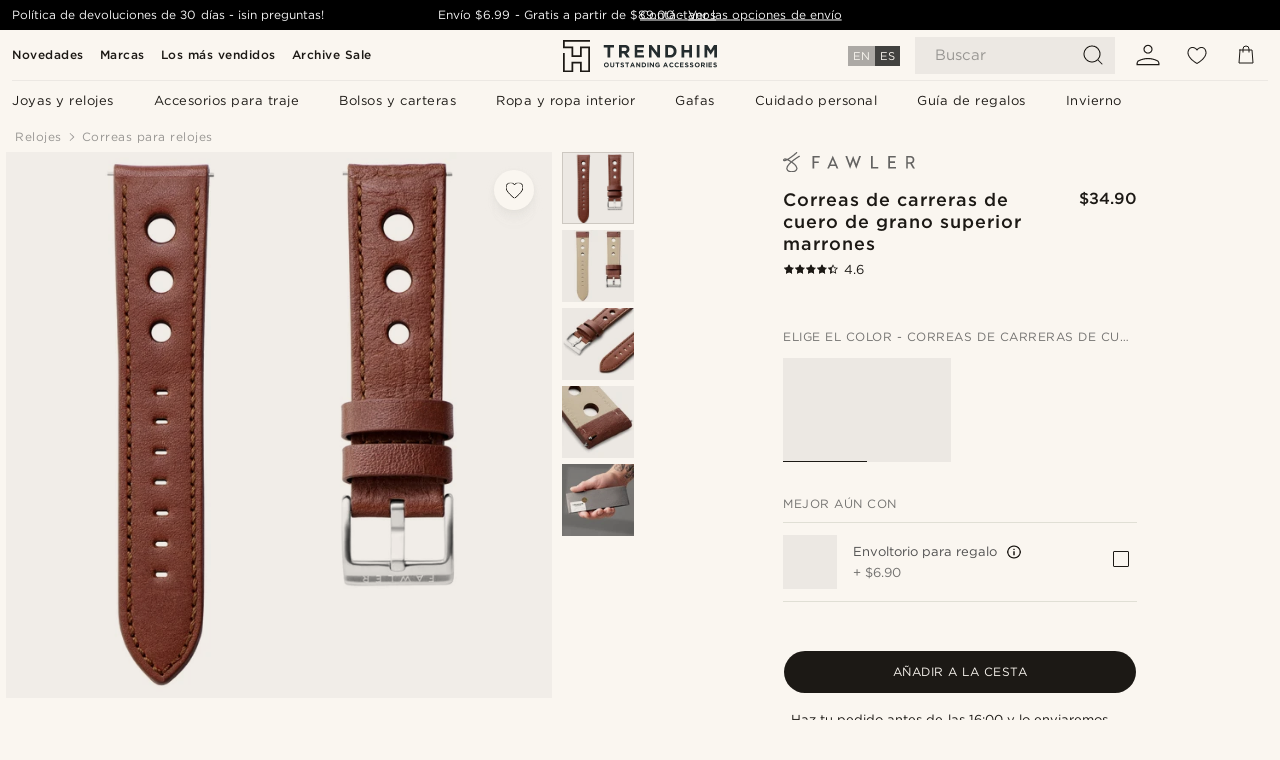

--- FILE ---
content_type: text/html; charset=utf-8
request_url: https://www.trendhim.com/es/correas-de-carreras-de-cuero-de-grano-superior-marrones-p.html
body_size: 82076
content:
<!DOCTYPE html><html lang="es-US"><head><meta charSet="utf-8" data-next-head=""/><meta content="width=device-width, initial-scale=1" name="viewport" data-next-head=""/><link href="//app.usercentrics.eu" rel="preconnect" data-next-head=""/><title data-next-head="">Correas de carreras de cuero de grano superior marrones | ¡En stock! | Fawler</title><meta content="Comprar Fawler - Correas de carreras de cuero de grano superior marrones por solo $34.90. Compra en Trendhim con devoluciones de hasta 30 días. Ofrecemos una gran experiencia de compra." name="description" data-next-head=""/><meta content="index, follow" name="robots" data-next-head=""/><link href="https://www.trendhim.com/es/correas-de-carreras-de-cuero-de-grano-superior-marrones-p.html" rel="canonical" data-next-head=""/><meta content="Comprar Fawler - Correas de carreras de cuero de grano superior marrones por solo $34.90. Compra en Trendhim con devoluciones de hasta 30 días. Ofrecemos una gran experiencia de compra." property="og:description" data-next-head=""/><meta content="https://eu-images.contentstack.com/v3/assets/blt7dcd2cfbc90d45de/blt3ba78c6ee3775c79/633158ba2b752c7d2eaf16df/callbr1.jpg?format=pjpg&amp;auto=webp&amp;quality=75%2C90&amp;width=1200" property="og:image" data-next-head=""/><meta content="Trendhim" property="og:site_name" data-next-head=""/><meta content="Correas de carreras de cuero de grano superior marrones | ¡En stock! | Fawler" property="og:title" data-next-head=""/><meta content="products" property="og:type" data-next-head=""/><meta content="https://www.trendhim.com/es/correas-de-carreras-de-cuero-de-grano-superior-marrones-p.html" property="og:url" data-next-head=""/><link href="https://www.trendhim.co.nz/brown-top-grain-leather-racing-straps-p.html" hrefLang="en-NZ" rel="alternate" data-next-head=""/><link href="https://www.trendhim.se/brun-racingklockrem-i-toppkornigt-lader-p.html" hrefLang="sv-SE" rel="alternate" data-next-head=""/><link href="https://www.trendhim.sg/brown-top-grain-leather-racing-straps-p.html" hrefLang="en-SG" rel="alternate" data-next-head=""/><link href="https://www.trendhim.de/braune-top-grain-leder-rennriemen-p.html" hrefLang="de-DE" rel="alternate" data-next-head=""/><link href="https://www.trendhim.pl/brazowy-pasek-wyscigowy-ze-skory-licowej-p.html" hrefLang="pl-PL" rel="alternate" data-next-head=""/><link href="https://www.trendhim.sk/hnedy-zavodny-remienok-z-koze-kvality-top-grain-p.html" hrefLang="sk-SK" rel="alternate" data-next-head=""/><link href="https://www.trendhim.cz/hnedy-zavodni-reminek-z-kuze-kvality-top-grain-p.html" hrefLang="cs-CZ" rel="alternate" data-next-head=""/><link href="https://www.trendhim.pt/pulseira-de-relogio-racing-em-pele-castanha-de-flor-integral-p.html" hrefLang="pt-PT" rel="alternate" data-next-head=""/><link href="https://www.trendhim.hu/barna-szintiszta-bor-verseny-oraszij-p.html" hrefLang="hu-HU" rel="alternate" data-next-head=""/><link href="https://www.trendhim.ie/brown-top-grain-leather-racing-straps-p.html" hrefLang="en-IE" rel="alternate" data-next-head=""/><link href="https://www.trendhim.ca/brown-top-grain-leather-racing-straps-p.html" hrefLang="en-CA" rel="alternate" data-next-head=""/><link href="https://www.trendhim.hr/remeni-za-sportski-sat-od-vrhunske-smede-koze-p.html" hrefLang="hr-HR" rel="alternate" data-next-head=""/><link href="https://www.trendhim.dk/brun-top-grain-laeder-racing-rem-p.html" hrefLang="da-DK" rel="alternate" data-next-head=""/><link href="https://www.trendhim.ro/curele-de-ceas-din-piele-maro-de-granula-ie-superioara-p.html" hrefLang="ro-RO" rel="alternate" data-next-head=""/><link href="https://www.trendhim.si/rjavi-dirkalni-pasovi-iz-vrhunskega-usnja-p.html" hrefLang="sl-SI" rel="alternate" data-next-head=""/><link href="https://www.trendhim.bg/kafjava-kaishka-ot-z-rnesta-kozha-p.html" hrefLang="bg-BG" rel="alternate" data-next-head=""/><link href="https://www.trendhim.ch/braune-top-grain-leder-rennriemen-p.html" hrefLang="de-CH" rel="alternate" data-next-head=""/><link href="https://www.trendhim.be/fr/bracelets-racing-en-cuir-pleine-fleur-marron-p.html" hrefLang="fr-BE" rel="alternate" data-next-head=""/><link href="https://www.trendhim.at/braune-top-grain-leder-rennriemen-p.html" hrefLang="de-AT" rel="alternate" data-next-head=""/><link href="https://www.trendhim.com/brown-top-grain-leather-racing-straps-p.html" hrefLang="en-US" rel="alternate" data-next-head=""/><link href="https://www.trendhim.it/cinturini-racing-in-pelle-pieno-fiore-marrone-p.html" hrefLang="it-IT" rel="alternate" data-next-head=""/><link href="https://www.trendhim.lv/brunas-adas-atrumsaciksu-pulkstenu-siksnina-p.html" hrefLang="lv-LV" rel="alternate" data-next-head=""/><link href="https://www.trendhim.fi/ruskeat-kilpa-ajoteemaiset-nahkarannekkeet-p.html" hrefLang="fi-FI" rel="alternate" data-next-head=""/><link href="https://www.trendhim.fr/bracelets-racing-en-cuir-pleine-fleur-marron-p.html" hrefLang="fr-FR" rel="alternate" data-next-head=""/><link href="https://www.trendhim.co.uk/brown-top-grain-leather-racing-straps-p.html" hrefLang="en-GB" rel="alternate" data-next-head=""/><link href="https://www.trendhim.es/correas-de-carreras-de-cuero-de-grano-superior-marrones-p.html" hrefLang="es-ES" rel="alternate" data-next-head=""/><link href="https://www.trendhim.com.au/brown-top-grain-leather-racing-straps-p.html" hrefLang="en-AU" rel="alternate" data-next-head=""/><link href="https://www.trendhim.nl/bruine-topnerfleren-race-bandjes-p.html" hrefLang="nl-NL" rel="alternate" data-next-head=""/><link href="https://www.trendhim.ca/fr/bracelets-racing-en-cuir-pleine-fleur-marron-p.html" hrefLang="fr-CA" rel="alternate" data-next-head=""/><link href="https://www.trendhim.lt/rudas-auksciausios-kokybes-odinis-lenktyninis-dirzelis-p.html" hrefLang="lt-LT" rel="alternate" data-next-head=""/><link href="https://www.trendhim.no/brune-racing-klokkereimer-av-toppnarvet-skinn-p.html" hrefLang="nb-NO" rel="alternate" data-next-head=""/><link href="https://www.trendhim.ee/pruun-pealmisest-teranahast-kellarihm-p.html" hrefLang="et-EE" rel="alternate" data-next-head=""/><link href="https://www.trendhim.com/es/correas-de-carreras-de-cuero-de-grano-superior-marrones-p.html" hrefLang="es-US" rel="alternate" data-next-head=""/><link href="https://www.trendhim.gr/top-grain-racing-p.html" hrefLang="el-GR" rel="alternate" data-next-head=""/><link href="https://www.trendhim.ch/fr/bracelets-racing-en-cuir-pleine-fleur-marron-p.html" hrefLang="fr-CH" rel="alternate" data-next-head=""/><link href="https://www.trendhim.be/bruine-topnerfleren-race-bandjes-p.html" hrefLang="nl-BE" rel="alternate" data-next-head=""/><link href="https://connect.facebook.net" rel="preconnect"/><link href="https://eu-images.contentstack.com" rel="preconnect"/><link href="https://googleads.g.doubleclick.net" rel="preconnect"/><link href="https://www.google.com" rel="preconnect"/><link href="https://www.google.dk" rel="preconnect"/><link href="https://www.googleadservices.com" rel="preconnect"/><link href="https://player.vimeo.com" rel="preconnect"/><link href="https://api2.amplitude.com" rel="preconnect"/><link href="https://eu-images.contentstack.com/v3/assets/blt7dcd2cfbc90d45de/bltebd2e677db91977b/68cbaa3ba06b0d01e5345b8a/favicon-16x16.png" rel="icon" sizes="16x16" type="image/png"/><link href="https://eu-images.contentstack.com/v3/assets/blt7dcd2cfbc90d45de/blt2b20f0d31bd75b2d/68cbaa3ba500fb23df8a0b0f/favicon-32x32.png" rel="icon" sizes="32x32" type="image/png"/><link href="https://eu-images.contentstack.com/v3/assets/blt7dcd2cfbc90d45de/blt5bab4510fa326b7c/68cbaa3b8424f7664270b1cf/favicon-96x96.png" rel="icon" sizes="96x96" type="image/png"/><link href="https://eu-images.contentstack.com/v3/assets/blt7dcd2cfbc90d45de/blt1ea1cfa791ffca2f/68cbaa3b4b81d3fed43426d9/apple-touch-icon.png" rel="apple-touch-icon" sizes="180x180"/><link href="https://eu-images.contentstack.com/v3/assets/blt7dcd2cfbc90d45de/blt886161eca2c1dcfb/68cbaa3bb798f803c7af4ff0/web-app-manifest-192x192.png" rel="icon" sizes="192x192"/><link data-next-font="size-adjust" rel="preconnect" href="/" crossorigin="anonymous"/><link rel="preload" href="/_next/static/css/a6159b30c841153d.css" as="style"/><link rel="preload" href="/_next/static/css/952b2eef0f2bc3c1.css" as="style"/><link rel="preload" href="/_next/static/css/6c77d029a49e6b67.css" as="style"/><link rel="preload" href="/_next/static/css/dcf6d3f9c75470f5.css" as="style"/><link rel="preload" href="/_next/static/css/a321c0c5eba1f3b8.css" as="style"/><link rel="preload" href="/_next/static/css/b6435a8bd85ad7c5.css" as="style"/><link rel="preload" href="/_next/static/css/8ec4dfbdb8a24dfc.css" as="style"/><link rel="preload" href="/_next/static/css/f614605a4ff1dfa7.css" as="style"/><link rel="preload" href="/_next/static/css/d9d78b8aa4560bcf.css" as="style"/><link rel="preload" href="/_next/static/css/70770c1009bd493d.css" as="style"/><link rel="preload" href="/_next/static/css/2ee0ec6b86fd15c9.css" as="style"/><link rel="preload" href="/_next/static/css/0a346e02442272fa.css" as="style"/><link as="font" crossorigin="anonymous" href="/static/fonts/gotham-basic/normal.woff" type="font/woff" data-next-head=""/><link as="font" crossorigin="anonymous" href="/static/fonts/gotham-basic/bold.woff" type="font/woff" data-next-head=""/><script type="text/javascript">dataLayer = [];</script><script type="text/javascript" data-next-head="">dataLayer.push({"HotjarSiteID":70023,"country":"US","currencyRates":{"DKK":6.682696,"EUR":0.895705,"USD":1},"localCurrencyKey":"USD","storeId":"36"});</script><script type="text/javascript" data-next-head="">dataLayer.push({"contentIds":"26176","pageType":"product","type":"product"});</script><script type="text/javascript" data-next-head="">
(function(w,d,s,l,i){w[l]=w[l]||[];w[l].push({'gtm.start':
new Date().getTime(),event:'gtm.js'});var f=d.getElementsByTagName(s)[0],
j=d.createElement(s),dl=l!='dataLayer'?'&l='+l:'';j.async=true;j.src=
'https://www.googletagmanager.com/gtm.js?id='+i+dl;f.parentNode.insertBefore(j,f);
})(window,document,'script','dataLayer','GTM-T9DSHJZ');
</script><script type="text/javascript" data-next-head="">
  (function() {
    function getCookie(c_name) {
      if (document.cookie.length > 0) {
        c_start = document.cookie.indexOf(c_name + "=");
        if (c_start != -1) {
          c_start = c_start + c_name.length + 1;
          c_end = document.cookie.indexOf(";", c_start);
          if (c_end == -1) c_end = document.cookie.length;
          return unescape(document.cookie.substring(c_start, c_end));
        }
      }
      return "";
    }
  
    var _user_id = '';
    var _session_id = getCookie('th_uid');
  
    var _sift = window._sift = window._sift || [];
    _sift.push(['_setAccount', '6d960fa9ea']);
    _sift.push(['_setUserId', _user_id]);
    _sift.push(['_setSessionId', _session_id]);
    _sift.push(['_trackPageview']);

    function ls() {
      var e = document.createElement('script');
      e.src = 'https://cdn.sift.com/s.js';
      document.body.appendChild(e);
    }
    if (window.attachEvent) {
      window.attachEvent('onload', ls);
    } else {
      window.addEventListener('load', ls, false);
    }
  })();
</script><svg aria-hidden="true" style="display:none" xmlns="http://www.w3.org/2000/svg"><symbol id="heart-filled" viewBox="0 0 512 473.13"><path d="M471.9 39c-24.5-25.14-59.3-39-98.1-39C321 0 280.3 23 256 66.53 231.7 23 191 0 138.2 0 99.4 0 64.6 13.86 40.1 39 14.2 65.61.5 104 .5 149.89c0 54 41.4 123.55 123 206.62a1296.29 1296.29 0 0 0 119.8 106.92l12.7 9.7 12.7-9.8a1264 1264 0 0 0 119.8-106.91c81.6-83.08 123-152.57 123-206.63 0-45.79-13.7-84.18-39.6-110.79z"></path></symbol><symbol id="heart" viewBox="0 0 512 473.13"><path d="M471.89 39c-24.45-25.14-59.3-39-98.12-39C321 0 280.26 23 256 66.49 231.74 23 191 0 138.23 0 99.41 0 64.56 13.84 40.11 39 14.2 65.62.5 104 .5 149.88c0 54 41.37 123.5 123 206.59a1269.13 1269.13 0 0 0 119.81 106.9l12.69 9.76 12.74-9.76a1269.13 1269.13 0 0 0 119.81-106.9c81.58-83.09 123-152.6 123-206.59 0-45.91-13.7-84.26-39.61-110.9zm-112.6 292.37c-41.24 42-83 77-103.29 93.48-20.34-16.46-62.05-51.44-103.29-93.48C79.25 256.49 40.42 193.73 40.42 149.88c0-69.7 37.48-113 97.81-113 37 0 64.52 15.33 81.74 45.57 12.88 22.62 15.69 46 16.07 49.74v2.46H276v-2.45c.38-3.71 3.19-27.12 16.07-49.74 17.22-30.23 44.72-45.57 81.74-45.57 60.33 0 97.81 43.29 97.81 113 0 43.85-38.83 106.61-112.29 181.49z"></path></symbol></svg><script type="text/javascript">
  if(!window.HTMLPictureElement || !('sizes' in document.createElement('img'))){
    document.createElement('picture');
    //generating the config array
    window.picturefillCFG = window.picturefillCFG || [];
    picturefillCFG.push([ "algorithm", "saveData" ]);

    var head = document.getElementsByTagName('head')[0];
    var js = document.createElement('script');
    js.src = '/static/js/picturefill.min.js';
    head.appendChild(js);
  }
</script><script type="text/javascript">
    var userAgent = window.navigator.userAgent
    var isSafari = userAgent.includes('Safari/')
    var requirePoly = userAgent.includes('Version/12') || userAgent.includes('Version/13') || userAgent.includes('Version/14')
    if(isSafari && requirePoly){
      var head = document.getElementsByTagName('head')[0];
      var js = document.createElement('script');
      js.src = '/static/js/smoothScrollFill.min.js';
      head.appendChild(js);
    }
</script><script type="text/javascript">
    var userAgent = window.navigator.userAgent
    var isSafari = userAgent.includes('Safari/')
    var requirePoly = userAgent.includes('Version/12') || userAgent.includes('Version/13') || userAgent.includes('Version/14')
    if(isSafari && requirePoly && typeof window !== 'undefined'){
      var head = document.getElementsByTagName('head')[0];
      var js = document.createElement('script');
      js.src = '/static/js/dialog-polyfill.min.js';
      head.appendChild(js);
      var css = document.createElement('link');
      css.src = '/static/styles/dialog-polyfill.css';
      css.type = 'text/css';
      css.rel = 'stylesheet';
      head.appendChild(css);
    }
</script><link rel="stylesheet" href="/_next/static/css/a6159b30c841153d.css" data-n-g=""/><link rel="stylesheet" href="/_next/static/css/952b2eef0f2bc3c1.css" data-n-p=""/><link rel="stylesheet" href="/_next/static/css/6c77d029a49e6b67.css" data-n-p=""/><link rel="stylesheet" href="/_next/static/css/dcf6d3f9c75470f5.css" data-n-p=""/><link rel="stylesheet" href="/_next/static/css/a321c0c5eba1f3b8.css" data-n-p=""/><link rel="stylesheet" href="/_next/static/css/b6435a8bd85ad7c5.css"/><link rel="stylesheet" href="/_next/static/css/8ec4dfbdb8a24dfc.css"/><link rel="stylesheet" href="/_next/static/css/f614605a4ff1dfa7.css"/><link rel="stylesheet" href="/_next/static/css/d9d78b8aa4560bcf.css"/><link rel="stylesheet" href="/_next/static/css/70770c1009bd493d.css"/><link rel="stylesheet" href="/_next/static/css/2ee0ec6b86fd15c9.css"/><link rel="stylesheet" href="/_next/static/css/0a346e02442272fa.css"/><noscript data-n-css=""></noscript><script defer="" noModule="" src="/_next/static/chunks/polyfills-42372ed130431b0a.js"></script><script defer="" src="/_next/static/chunks/1956.c6eb69de45d07904.js"></script><script defer="" src="/_next/static/chunks/8959.10a4f7c625038729.js"></script><script defer="" src="/_next/static/chunks/3898.4012b546993b07c7.js"></script><script defer="" src="/_next/static/chunks/7700.db89118298deee8d.js"></script><script defer="" src="/_next/static/chunks/7685.9fee37f0a7d47118.js"></script><script defer="" src="/_next/static/chunks/819.edd08ae4daf221a0.js"></script><script src="/_next/static/chunks/webpack-8da0dd6c3b771d76.js" defer=""></script><script src="/_next/static/chunks/framework-7c1e01c5ddfc578c.js" defer=""></script><script src="/_next/static/chunks/main-78e15da3bc713aee.js" defer=""></script><script src="/_next/static/chunks/pages/_app-b66ecd74724a8cfb.js" defer=""></script><script src="/_next/static/chunks/6922-2a09d48a1a84f2fb.js" defer=""></script><script src="/_next/static/chunks/4698-cfb11e7f64992645.js" defer=""></script><script src="/_next/static/chunks/6563-1c0adda892e6be0a.js" defer=""></script><script src="/_next/static/chunks/5842-00f6fc0b90f3a1a6.js" defer=""></script><script src="/_next/static/chunks/9546-c9b8de60418b53fb.js" defer=""></script><script src="/_next/static/chunks/2943-46acd43192704b11.js" defer=""></script><script src="/_next/static/chunks/5017-7ccfe8b1f6721213.js" defer=""></script><script src="/_next/static/chunks/6065-0b1fbb9d40dda7cb.js" defer=""></script><script src="/_next/static/chunks/1065-dc5d2c4d8cf6538a.js" defer=""></script><script src="/_next/static/chunks/pages/products/%5B...slug%5D-ca1c775360095676.js" defer=""></script><script src="/_next/static/OT6uh5XPOUMC3vRmZm8kW/_buildManifest.js" defer=""></script><script src="/_next/static/OT6uh5XPOUMC3vRmZm8kW/_ssgManifest.js" defer=""></script></head><body class="preload"><noscript>
<iframe src="https://www.googletagmanager.com/ns.html?id=GTM-T9DSHJZ"
height="0" width="0" style="display:none;visibility:hidden"></iframe>
</noscript><link rel="preload" as="image" imageSrcSet="https://eu-images.contentstack.com/v3/assets/blt7dcd2cfbc90d45de/blt59296545a01439bf/trendhim-logo-with-text-v2.svg?format=pjpg&amp;auto=webp&amp;quality=75%2C90&amp;width=140, https://eu-images.contentstack.com/v3/assets/blt7dcd2cfbc90d45de/blt59296545a01439bf/trendhim-logo-with-text-v2.svg?format=pjpg&amp;auto=webp&amp;quality=75%2C90&amp;width=280 2x"/><link rel="preload" as="image" imageSrcSet="https://eu-images.contentstack.com/v3/assets/blt7dcd2cfbc90d45de/blt3ba78c6ee3775c79/633158ba2b752c7d2eaf16df/callbr1.jpg?format=pjpg&amp;auto=webp&amp;quality=75%2C90&amp;width=16 16w, https://eu-images.contentstack.com/v3/assets/blt7dcd2cfbc90d45de/blt3ba78c6ee3775c79/633158ba2b752c7d2eaf16df/callbr1.jpg?format=pjpg&amp;auto=webp&amp;quality=75%2C90&amp;width=32 32w, https://eu-images.contentstack.com/v3/assets/blt7dcd2cfbc90d45de/blt3ba78c6ee3775c79/633158ba2b752c7d2eaf16df/callbr1.jpg?format=pjpg&amp;auto=webp&amp;quality=75%2C90&amp;width=48 48w, https://eu-images.contentstack.com/v3/assets/blt7dcd2cfbc90d45de/blt3ba78c6ee3775c79/633158ba2b752c7d2eaf16df/callbr1.jpg?format=pjpg&amp;auto=webp&amp;quality=75%2C90&amp;width=64 64w, https://eu-images.contentstack.com/v3/assets/blt7dcd2cfbc90d45de/blt3ba78c6ee3775c79/633158ba2b752c7d2eaf16df/callbr1.jpg?format=pjpg&amp;auto=webp&amp;quality=75%2C90&amp;width=96 96w, https://eu-images.contentstack.com/v3/assets/blt7dcd2cfbc90d45de/blt3ba78c6ee3775c79/633158ba2b752c7d2eaf16df/callbr1.jpg?format=pjpg&amp;auto=webp&amp;quality=75%2C90&amp;width=128 128w, https://eu-images.contentstack.com/v3/assets/blt7dcd2cfbc90d45de/blt3ba78c6ee3775c79/633158ba2b752c7d2eaf16df/callbr1.jpg?format=pjpg&amp;auto=webp&amp;quality=75%2C90&amp;width=256 256w, https://eu-images.contentstack.com/v3/assets/blt7dcd2cfbc90d45de/blt3ba78c6ee3775c79/633158ba2b752c7d2eaf16df/callbr1.jpg?format=pjpg&amp;auto=webp&amp;quality=75%2C90&amp;width=384 384w, https://eu-images.contentstack.com/v3/assets/blt7dcd2cfbc90d45de/blt3ba78c6ee3775c79/633158ba2b752c7d2eaf16df/callbr1.jpg?format=pjpg&amp;auto=webp&amp;quality=75%2C90&amp;width=640 640w, https://eu-images.contentstack.com/v3/assets/blt7dcd2cfbc90d45de/blt3ba78c6ee3775c79/633158ba2b752c7d2eaf16df/callbr1.jpg?format=pjpg&amp;auto=webp&amp;quality=75%2C90&amp;width=750 750w, https://eu-images.contentstack.com/v3/assets/blt7dcd2cfbc90d45de/blt3ba78c6ee3775c79/633158ba2b752c7d2eaf16df/callbr1.jpg?format=pjpg&amp;auto=webp&amp;quality=75%2C90&amp;width=828 828w, https://eu-images.contentstack.com/v3/assets/blt7dcd2cfbc90d45de/blt3ba78c6ee3775c79/633158ba2b752c7d2eaf16df/callbr1.jpg?format=pjpg&amp;auto=webp&amp;quality=75%2C90&amp;width=1080 1080w, https://eu-images.contentstack.com/v3/assets/blt7dcd2cfbc90d45de/blt3ba78c6ee3775c79/633158ba2b752c7d2eaf16df/callbr1.jpg?format=pjpg&amp;auto=webp&amp;quality=75%2C90&amp;width=1200 1200w, https://eu-images.contentstack.com/v3/assets/blt7dcd2cfbc90d45de/blt3ba78c6ee3775c79/633158ba2b752c7d2eaf16df/callbr1.jpg?format=pjpg&amp;auto=webp&amp;quality=75%2C90&amp;width=1920 1920w, https://eu-images.contentstack.com/v3/assets/blt7dcd2cfbc90d45de/blt3ba78c6ee3775c79/633158ba2b752c7d2eaf16df/callbr1.jpg?format=pjpg&amp;auto=webp&amp;quality=75%2C90&amp;width=2048 2048w, https://eu-images.contentstack.com/v3/assets/blt7dcd2cfbc90d45de/blt3ba78c6ee3775c79/633158ba2b752c7d2eaf16df/callbr1.jpg?format=pjpg&amp;auto=webp&amp;quality=75%2C90&amp;width=3840 3840w" imageSizes="(min-width: 0px) 535px, (min-width: 900px) 445px, (min-width: 1024px) 590px, 590px"/><link rel="preload" as="image" href="https://eu-images.contentstack.com/v3/assets/blt7dcd2cfbc90d45de/blt6f005894ccb9f5c0/62155a348e4d0461c7a003be/brand-logo-669.svg"/><link rel="preload" as="image" imageSrcSet="https://eu-images.contentstack.com/v3/assets/blt7dcd2cfbc90d45de/blt3ba78c6ee3775c79/633158ba2b752c7d2eaf16df/callbr1.jpg?format=pjpg&amp;auto=webp&amp;quality=75%2C90&amp;width=16 16w, https://eu-images.contentstack.com/v3/assets/blt7dcd2cfbc90d45de/blt3ba78c6ee3775c79/633158ba2b752c7d2eaf16df/callbr1.jpg?format=pjpg&amp;auto=webp&amp;quality=75%2C90&amp;width=32 32w, https://eu-images.contentstack.com/v3/assets/blt7dcd2cfbc90d45de/blt3ba78c6ee3775c79/633158ba2b752c7d2eaf16df/callbr1.jpg?format=pjpg&amp;auto=webp&amp;quality=75%2C90&amp;width=48 48w, https://eu-images.contentstack.com/v3/assets/blt7dcd2cfbc90d45de/blt3ba78c6ee3775c79/633158ba2b752c7d2eaf16df/callbr1.jpg?format=pjpg&amp;auto=webp&amp;quality=75%2C90&amp;width=64 64w, https://eu-images.contentstack.com/v3/assets/blt7dcd2cfbc90d45de/blt3ba78c6ee3775c79/633158ba2b752c7d2eaf16df/callbr1.jpg?format=pjpg&amp;auto=webp&amp;quality=75%2C90&amp;width=96 96w, https://eu-images.contentstack.com/v3/assets/blt7dcd2cfbc90d45de/blt3ba78c6ee3775c79/633158ba2b752c7d2eaf16df/callbr1.jpg?format=pjpg&amp;auto=webp&amp;quality=75%2C90&amp;width=128 128w, https://eu-images.contentstack.com/v3/assets/blt7dcd2cfbc90d45de/blt3ba78c6ee3775c79/633158ba2b752c7d2eaf16df/callbr1.jpg?format=pjpg&amp;auto=webp&amp;quality=75%2C90&amp;width=256 256w, https://eu-images.contentstack.com/v3/assets/blt7dcd2cfbc90d45de/blt3ba78c6ee3775c79/633158ba2b752c7d2eaf16df/callbr1.jpg?format=pjpg&amp;auto=webp&amp;quality=75%2C90&amp;width=384 384w, https://eu-images.contentstack.com/v3/assets/blt7dcd2cfbc90d45de/blt3ba78c6ee3775c79/633158ba2b752c7d2eaf16df/callbr1.jpg?format=pjpg&amp;auto=webp&amp;quality=75%2C90&amp;width=640 640w, https://eu-images.contentstack.com/v3/assets/blt7dcd2cfbc90d45de/blt3ba78c6ee3775c79/633158ba2b752c7d2eaf16df/callbr1.jpg?format=pjpg&amp;auto=webp&amp;quality=75%2C90&amp;width=750 750w, https://eu-images.contentstack.com/v3/assets/blt7dcd2cfbc90d45de/blt3ba78c6ee3775c79/633158ba2b752c7d2eaf16df/callbr1.jpg?format=pjpg&amp;auto=webp&amp;quality=75%2C90&amp;width=828 828w, https://eu-images.contentstack.com/v3/assets/blt7dcd2cfbc90d45de/blt3ba78c6ee3775c79/633158ba2b752c7d2eaf16df/callbr1.jpg?format=pjpg&amp;auto=webp&amp;quality=75%2C90&amp;width=1080 1080w, https://eu-images.contentstack.com/v3/assets/blt7dcd2cfbc90d45de/blt3ba78c6ee3775c79/633158ba2b752c7d2eaf16df/callbr1.jpg?format=pjpg&amp;auto=webp&amp;quality=75%2C90&amp;width=1200 1200w, https://eu-images.contentstack.com/v3/assets/blt7dcd2cfbc90d45de/blt3ba78c6ee3775c79/633158ba2b752c7d2eaf16df/callbr1.jpg?format=pjpg&amp;auto=webp&amp;quality=75%2C90&amp;width=1920 1920w, https://eu-images.contentstack.com/v3/assets/blt7dcd2cfbc90d45de/blt3ba78c6ee3775c79/633158ba2b752c7d2eaf16df/callbr1.jpg?format=pjpg&amp;auto=webp&amp;quality=75%2C90&amp;width=2048 2048w, https://eu-images.contentstack.com/v3/assets/blt7dcd2cfbc90d45de/blt3ba78c6ee3775c79/633158ba2b752c7d2eaf16df/callbr1.jpg?format=pjpg&amp;auto=webp&amp;quality=75%2C90&amp;width=3840 3840w" imageSizes="72px"/><link rel="preload" as="image" imageSrcSet="https://eu-images.contentstack.com/v3/assets/blt7dcd2cfbc90d45de/blt500ec0cdc7b37869/633158b7ca68f27c41331f82/callbr2.jpg?format=pjpg&amp;auto=webp&amp;quality=75%2C90&amp;width=16 16w, https://eu-images.contentstack.com/v3/assets/blt7dcd2cfbc90d45de/blt500ec0cdc7b37869/633158b7ca68f27c41331f82/callbr2.jpg?format=pjpg&amp;auto=webp&amp;quality=75%2C90&amp;width=32 32w, https://eu-images.contentstack.com/v3/assets/blt7dcd2cfbc90d45de/blt500ec0cdc7b37869/633158b7ca68f27c41331f82/callbr2.jpg?format=pjpg&amp;auto=webp&amp;quality=75%2C90&amp;width=48 48w, https://eu-images.contentstack.com/v3/assets/blt7dcd2cfbc90d45de/blt500ec0cdc7b37869/633158b7ca68f27c41331f82/callbr2.jpg?format=pjpg&amp;auto=webp&amp;quality=75%2C90&amp;width=64 64w, https://eu-images.contentstack.com/v3/assets/blt7dcd2cfbc90d45de/blt500ec0cdc7b37869/633158b7ca68f27c41331f82/callbr2.jpg?format=pjpg&amp;auto=webp&amp;quality=75%2C90&amp;width=96 96w, https://eu-images.contentstack.com/v3/assets/blt7dcd2cfbc90d45de/blt500ec0cdc7b37869/633158b7ca68f27c41331f82/callbr2.jpg?format=pjpg&amp;auto=webp&amp;quality=75%2C90&amp;width=128 128w, https://eu-images.contentstack.com/v3/assets/blt7dcd2cfbc90d45de/blt500ec0cdc7b37869/633158b7ca68f27c41331f82/callbr2.jpg?format=pjpg&amp;auto=webp&amp;quality=75%2C90&amp;width=256 256w, https://eu-images.contentstack.com/v3/assets/blt7dcd2cfbc90d45de/blt500ec0cdc7b37869/633158b7ca68f27c41331f82/callbr2.jpg?format=pjpg&amp;auto=webp&amp;quality=75%2C90&amp;width=384 384w, https://eu-images.contentstack.com/v3/assets/blt7dcd2cfbc90d45de/blt500ec0cdc7b37869/633158b7ca68f27c41331f82/callbr2.jpg?format=pjpg&amp;auto=webp&amp;quality=75%2C90&amp;width=640 640w, https://eu-images.contentstack.com/v3/assets/blt7dcd2cfbc90d45de/blt500ec0cdc7b37869/633158b7ca68f27c41331f82/callbr2.jpg?format=pjpg&amp;auto=webp&amp;quality=75%2C90&amp;width=750 750w, https://eu-images.contentstack.com/v3/assets/blt7dcd2cfbc90d45de/blt500ec0cdc7b37869/633158b7ca68f27c41331f82/callbr2.jpg?format=pjpg&amp;auto=webp&amp;quality=75%2C90&amp;width=828 828w, https://eu-images.contentstack.com/v3/assets/blt7dcd2cfbc90d45de/blt500ec0cdc7b37869/633158b7ca68f27c41331f82/callbr2.jpg?format=pjpg&amp;auto=webp&amp;quality=75%2C90&amp;width=1080 1080w, https://eu-images.contentstack.com/v3/assets/blt7dcd2cfbc90d45de/blt500ec0cdc7b37869/633158b7ca68f27c41331f82/callbr2.jpg?format=pjpg&amp;auto=webp&amp;quality=75%2C90&amp;width=1200 1200w, https://eu-images.contentstack.com/v3/assets/blt7dcd2cfbc90d45de/blt500ec0cdc7b37869/633158b7ca68f27c41331f82/callbr2.jpg?format=pjpg&amp;auto=webp&amp;quality=75%2C90&amp;width=1920 1920w, https://eu-images.contentstack.com/v3/assets/blt7dcd2cfbc90d45de/blt500ec0cdc7b37869/633158b7ca68f27c41331f82/callbr2.jpg?format=pjpg&amp;auto=webp&amp;quality=75%2C90&amp;width=2048 2048w, https://eu-images.contentstack.com/v3/assets/blt7dcd2cfbc90d45de/blt500ec0cdc7b37869/633158b7ca68f27c41331f82/callbr2.jpg?format=pjpg&amp;auto=webp&amp;quality=75%2C90&amp;width=3840 3840w" imageSizes="72px"/><link rel="preload" as="image" imageSrcSet="https://eu-images.contentstack.com/v3/assets/blt7dcd2cfbc90d45de/blt3b9612c095135a02/633158bc05b16014bc153415/callbr3.jpg?format=pjpg&amp;auto=webp&amp;quality=75%2C90&amp;width=16 16w, https://eu-images.contentstack.com/v3/assets/blt7dcd2cfbc90d45de/blt3b9612c095135a02/633158bc05b16014bc153415/callbr3.jpg?format=pjpg&amp;auto=webp&amp;quality=75%2C90&amp;width=32 32w, https://eu-images.contentstack.com/v3/assets/blt7dcd2cfbc90d45de/blt3b9612c095135a02/633158bc05b16014bc153415/callbr3.jpg?format=pjpg&amp;auto=webp&amp;quality=75%2C90&amp;width=48 48w, https://eu-images.contentstack.com/v3/assets/blt7dcd2cfbc90d45de/blt3b9612c095135a02/633158bc05b16014bc153415/callbr3.jpg?format=pjpg&amp;auto=webp&amp;quality=75%2C90&amp;width=64 64w, https://eu-images.contentstack.com/v3/assets/blt7dcd2cfbc90d45de/blt3b9612c095135a02/633158bc05b16014bc153415/callbr3.jpg?format=pjpg&amp;auto=webp&amp;quality=75%2C90&amp;width=96 96w, https://eu-images.contentstack.com/v3/assets/blt7dcd2cfbc90d45de/blt3b9612c095135a02/633158bc05b16014bc153415/callbr3.jpg?format=pjpg&amp;auto=webp&amp;quality=75%2C90&amp;width=128 128w, https://eu-images.contentstack.com/v3/assets/blt7dcd2cfbc90d45de/blt3b9612c095135a02/633158bc05b16014bc153415/callbr3.jpg?format=pjpg&amp;auto=webp&amp;quality=75%2C90&amp;width=256 256w, https://eu-images.contentstack.com/v3/assets/blt7dcd2cfbc90d45de/blt3b9612c095135a02/633158bc05b16014bc153415/callbr3.jpg?format=pjpg&amp;auto=webp&amp;quality=75%2C90&amp;width=384 384w, https://eu-images.contentstack.com/v3/assets/blt7dcd2cfbc90d45de/blt3b9612c095135a02/633158bc05b16014bc153415/callbr3.jpg?format=pjpg&amp;auto=webp&amp;quality=75%2C90&amp;width=640 640w, https://eu-images.contentstack.com/v3/assets/blt7dcd2cfbc90d45de/blt3b9612c095135a02/633158bc05b16014bc153415/callbr3.jpg?format=pjpg&amp;auto=webp&amp;quality=75%2C90&amp;width=750 750w, https://eu-images.contentstack.com/v3/assets/blt7dcd2cfbc90d45de/blt3b9612c095135a02/633158bc05b16014bc153415/callbr3.jpg?format=pjpg&amp;auto=webp&amp;quality=75%2C90&amp;width=828 828w, https://eu-images.contentstack.com/v3/assets/blt7dcd2cfbc90d45de/blt3b9612c095135a02/633158bc05b16014bc153415/callbr3.jpg?format=pjpg&amp;auto=webp&amp;quality=75%2C90&amp;width=1080 1080w, https://eu-images.contentstack.com/v3/assets/blt7dcd2cfbc90d45de/blt3b9612c095135a02/633158bc05b16014bc153415/callbr3.jpg?format=pjpg&amp;auto=webp&amp;quality=75%2C90&amp;width=1200 1200w, https://eu-images.contentstack.com/v3/assets/blt7dcd2cfbc90d45de/blt3b9612c095135a02/633158bc05b16014bc153415/callbr3.jpg?format=pjpg&amp;auto=webp&amp;quality=75%2C90&amp;width=1920 1920w, https://eu-images.contentstack.com/v3/assets/blt7dcd2cfbc90d45de/blt3b9612c095135a02/633158bc05b16014bc153415/callbr3.jpg?format=pjpg&amp;auto=webp&amp;quality=75%2C90&amp;width=2048 2048w, https://eu-images.contentstack.com/v3/assets/blt7dcd2cfbc90d45de/blt3b9612c095135a02/633158bc05b16014bc153415/callbr3.jpg?format=pjpg&amp;auto=webp&amp;quality=75%2C90&amp;width=3840 3840w" imageSizes="72px"/><link rel="preload" as="image" imageSrcSet="https://eu-images.contentstack.com/v3/assets/blt7dcd2cfbc90d45de/blt5892599e1f9ac67b/633158be222c2a502885cd14/callbr4.jpg?format=pjpg&amp;auto=webp&amp;quality=75%2C90&amp;width=16 16w, https://eu-images.contentstack.com/v3/assets/blt7dcd2cfbc90d45de/blt5892599e1f9ac67b/633158be222c2a502885cd14/callbr4.jpg?format=pjpg&amp;auto=webp&amp;quality=75%2C90&amp;width=32 32w, https://eu-images.contentstack.com/v3/assets/blt7dcd2cfbc90d45de/blt5892599e1f9ac67b/633158be222c2a502885cd14/callbr4.jpg?format=pjpg&amp;auto=webp&amp;quality=75%2C90&amp;width=48 48w, https://eu-images.contentstack.com/v3/assets/blt7dcd2cfbc90d45de/blt5892599e1f9ac67b/633158be222c2a502885cd14/callbr4.jpg?format=pjpg&amp;auto=webp&amp;quality=75%2C90&amp;width=64 64w, https://eu-images.contentstack.com/v3/assets/blt7dcd2cfbc90d45de/blt5892599e1f9ac67b/633158be222c2a502885cd14/callbr4.jpg?format=pjpg&amp;auto=webp&amp;quality=75%2C90&amp;width=96 96w, https://eu-images.contentstack.com/v3/assets/blt7dcd2cfbc90d45de/blt5892599e1f9ac67b/633158be222c2a502885cd14/callbr4.jpg?format=pjpg&amp;auto=webp&amp;quality=75%2C90&amp;width=128 128w, https://eu-images.contentstack.com/v3/assets/blt7dcd2cfbc90d45de/blt5892599e1f9ac67b/633158be222c2a502885cd14/callbr4.jpg?format=pjpg&amp;auto=webp&amp;quality=75%2C90&amp;width=256 256w, https://eu-images.contentstack.com/v3/assets/blt7dcd2cfbc90d45de/blt5892599e1f9ac67b/633158be222c2a502885cd14/callbr4.jpg?format=pjpg&amp;auto=webp&amp;quality=75%2C90&amp;width=384 384w, https://eu-images.contentstack.com/v3/assets/blt7dcd2cfbc90d45de/blt5892599e1f9ac67b/633158be222c2a502885cd14/callbr4.jpg?format=pjpg&amp;auto=webp&amp;quality=75%2C90&amp;width=640 640w, https://eu-images.contentstack.com/v3/assets/blt7dcd2cfbc90d45de/blt5892599e1f9ac67b/633158be222c2a502885cd14/callbr4.jpg?format=pjpg&amp;auto=webp&amp;quality=75%2C90&amp;width=750 750w, https://eu-images.contentstack.com/v3/assets/blt7dcd2cfbc90d45de/blt5892599e1f9ac67b/633158be222c2a502885cd14/callbr4.jpg?format=pjpg&amp;auto=webp&amp;quality=75%2C90&amp;width=828 828w, https://eu-images.contentstack.com/v3/assets/blt7dcd2cfbc90d45de/blt5892599e1f9ac67b/633158be222c2a502885cd14/callbr4.jpg?format=pjpg&amp;auto=webp&amp;quality=75%2C90&amp;width=1080 1080w, https://eu-images.contentstack.com/v3/assets/blt7dcd2cfbc90d45de/blt5892599e1f9ac67b/633158be222c2a502885cd14/callbr4.jpg?format=pjpg&amp;auto=webp&amp;quality=75%2C90&amp;width=1200 1200w, https://eu-images.contentstack.com/v3/assets/blt7dcd2cfbc90d45de/blt5892599e1f9ac67b/633158be222c2a502885cd14/callbr4.jpg?format=pjpg&amp;auto=webp&amp;quality=75%2C90&amp;width=1920 1920w, https://eu-images.contentstack.com/v3/assets/blt7dcd2cfbc90d45de/blt5892599e1f9ac67b/633158be222c2a502885cd14/callbr4.jpg?format=pjpg&amp;auto=webp&amp;quality=75%2C90&amp;width=2048 2048w, https://eu-images.contentstack.com/v3/assets/blt7dcd2cfbc90d45de/blt5892599e1f9ac67b/633158be222c2a502885cd14/callbr4.jpg?format=pjpg&amp;auto=webp&amp;quality=75%2C90&amp;width=3840 3840w" imageSizes="72px"/><link rel="preload" as="image" imageSrcSet="https://eu-images.contentstack.com/v3/assets/blt7dcd2cfbc90d45de/blt9e5a49e54debf925/6929a08a65d50e82a5a3b7bc/Strap-1-fawler.jpg?format=pjpg&amp;auto=webp&amp;quality=75%2C90&amp;width=16 16w, https://eu-images.contentstack.com/v3/assets/blt7dcd2cfbc90d45de/blt9e5a49e54debf925/6929a08a65d50e82a5a3b7bc/Strap-1-fawler.jpg?format=pjpg&amp;auto=webp&amp;quality=75%2C90&amp;width=32 32w, https://eu-images.contentstack.com/v3/assets/blt7dcd2cfbc90d45de/blt9e5a49e54debf925/6929a08a65d50e82a5a3b7bc/Strap-1-fawler.jpg?format=pjpg&amp;auto=webp&amp;quality=75%2C90&amp;width=48 48w, https://eu-images.contentstack.com/v3/assets/blt7dcd2cfbc90d45de/blt9e5a49e54debf925/6929a08a65d50e82a5a3b7bc/Strap-1-fawler.jpg?format=pjpg&amp;auto=webp&amp;quality=75%2C90&amp;width=64 64w, https://eu-images.contentstack.com/v3/assets/blt7dcd2cfbc90d45de/blt9e5a49e54debf925/6929a08a65d50e82a5a3b7bc/Strap-1-fawler.jpg?format=pjpg&amp;auto=webp&amp;quality=75%2C90&amp;width=96 96w, https://eu-images.contentstack.com/v3/assets/blt7dcd2cfbc90d45de/blt9e5a49e54debf925/6929a08a65d50e82a5a3b7bc/Strap-1-fawler.jpg?format=pjpg&amp;auto=webp&amp;quality=75%2C90&amp;width=128 128w, https://eu-images.contentstack.com/v3/assets/blt7dcd2cfbc90d45de/blt9e5a49e54debf925/6929a08a65d50e82a5a3b7bc/Strap-1-fawler.jpg?format=pjpg&amp;auto=webp&amp;quality=75%2C90&amp;width=256 256w, https://eu-images.contentstack.com/v3/assets/blt7dcd2cfbc90d45de/blt9e5a49e54debf925/6929a08a65d50e82a5a3b7bc/Strap-1-fawler.jpg?format=pjpg&amp;auto=webp&amp;quality=75%2C90&amp;width=384 384w, https://eu-images.contentstack.com/v3/assets/blt7dcd2cfbc90d45de/blt9e5a49e54debf925/6929a08a65d50e82a5a3b7bc/Strap-1-fawler.jpg?format=pjpg&amp;auto=webp&amp;quality=75%2C90&amp;width=640 640w, https://eu-images.contentstack.com/v3/assets/blt7dcd2cfbc90d45de/blt9e5a49e54debf925/6929a08a65d50e82a5a3b7bc/Strap-1-fawler.jpg?format=pjpg&amp;auto=webp&amp;quality=75%2C90&amp;width=750 750w, https://eu-images.contentstack.com/v3/assets/blt7dcd2cfbc90d45de/blt9e5a49e54debf925/6929a08a65d50e82a5a3b7bc/Strap-1-fawler.jpg?format=pjpg&amp;auto=webp&amp;quality=75%2C90&amp;width=828 828w, https://eu-images.contentstack.com/v3/assets/blt7dcd2cfbc90d45de/blt9e5a49e54debf925/6929a08a65d50e82a5a3b7bc/Strap-1-fawler.jpg?format=pjpg&amp;auto=webp&amp;quality=75%2C90&amp;width=1080 1080w, https://eu-images.contentstack.com/v3/assets/blt7dcd2cfbc90d45de/blt9e5a49e54debf925/6929a08a65d50e82a5a3b7bc/Strap-1-fawler.jpg?format=pjpg&amp;auto=webp&amp;quality=75%2C90&amp;width=1200 1200w, https://eu-images.contentstack.com/v3/assets/blt7dcd2cfbc90d45de/blt9e5a49e54debf925/6929a08a65d50e82a5a3b7bc/Strap-1-fawler.jpg?format=pjpg&amp;auto=webp&amp;quality=75%2C90&amp;width=1920 1920w, https://eu-images.contentstack.com/v3/assets/blt7dcd2cfbc90d45de/blt9e5a49e54debf925/6929a08a65d50e82a5a3b7bc/Strap-1-fawler.jpg?format=pjpg&amp;auto=webp&amp;quality=75%2C90&amp;width=2048 2048w, https://eu-images.contentstack.com/v3/assets/blt7dcd2cfbc90d45de/blt9e5a49e54debf925/6929a08a65d50e82a5a3b7bc/Strap-1-fawler.jpg?format=pjpg&amp;auto=webp&amp;quality=75%2C90&amp;width=3840 3840w" imageSizes="72px"/><link rel="preload" as="image" imageSrcSet="https://eu-images.contentstack.com/v3/assets/blt7dcd2cfbc90d45de/blt59296545a01439bf/trendhim-logo-with-text-v2.svg?format=pjpg&amp;auto=webp&amp;quality=75%2C90&amp;width=180, https://eu-images.contentstack.com/v3/assets/blt7dcd2cfbc90d45de/blt59296545a01439bf/trendhim-logo-with-text-v2.svg?format=pjpg&amp;auto=webp&amp;quality=75%2C90&amp;width=360 2x"/><link rel="preload" as="image" href="https://eu-images.contentstack.com/v3/assets/blt7dcd2cfbc90d45de/blt59296545a01439bf/trendhim-logo-with-text-v2.svg"/><script async="" src="https://www.googletagmanager.com/gtag/js?id=AW-846621252" type="text/javascript"></script><link rel="preload" as="image" href="https://eu-images.contentstack.com/v3/assets/blt7dcd2cfbc90d45de/bltda30e99946ea877c/668660fa7ce3eb295a0cf4f2/icon_visa.svg"/><link rel="preload" as="image" href="https://eu-images.contentstack.com/v3/assets/blt7dcd2cfbc90d45de/bltd5daf813e18b8a06/668660fa6b429c947c8ac929/icon_mc.svg"/><link rel="preload" as="image" href="https://eu-images.contentstack.com/v3/assets/blt7dcd2cfbc90d45de/blt175a92157384c57e/668661b9ca9a0420081bea43/icon_amex.svg"/><link rel="preload" as="image" href="https://eu-images.contentstack.com/v3/assets/blt7dcd2cfbc90d45de/blte16da7412a661bc7/668660fa180fc3856a7a96d3/icon_discover.svg"/><link rel="preload" as="image" href="https://eu-images.contentstack.com/v3/assets/blt7dcd2cfbc90d45de/blt2d440ad9e287d222/668660faa06ddc5a93f56ceb/icon_maestro.svg"/><link rel="preload" as="image" href="https://eu-images.contentstack.com/v3/assets/blt7dcd2cfbc90d45de/bltbde95eed45dbd577/668660fa0e57714e440619aa/icon_applepay.svg"/><link rel="preload" as="image" href="https://eu-images.contentstack.com/v3/assets/blt7dcd2cfbc90d45de/blt9f2680e2b6d8b065/668660fa732a202ec0d7ff96/icon_paypal.svg"/><div id="__next"><script type="text/javascript">
function gtag(){dataLayer.push(arguments);}
gtag('consent', 'default', {
  ad_storage: 'denied',
  ad_user_data: 'denied',
  ad_personalization: 'denied',
  analytics_storage: 'denied',
  wait_for_update: 2000
});
gtag('js', new Date());
gtag('config', 'AW-846621252');
window.thGA4ID = 'G-YCJ3B11M83';
if (window.thGA4ID) {
  gtag('config', 'G-YCJ3B11M83');
}
</script><div class="NativeModal_dialogWrapper__L7ZXQ NativeModal_withBackdrop__I_sbc"><dialog class="ClubModal_clubModal__bNPgL NativeModal_modal__MXhsA fixed modal NativeModal_right__c0vkI NativeModal_cofDesignV1__hvl9x"></dialog></div><div class="header_shadow__cjQIv"></div><div class="header_header__SG9pE"><div><header class="header" style="display:flex;flex-direction:column;z-index:2;position:relative"><div class="MainHeader_mainHeaderWrapper__UJgDJ"><div class="MainHeader_mainHeader__4tNjM MainHeader_topNavV2__1WmvJ"><nav class="Menu_topmenu__hxMqd MainHeader_topmenu__8X4_c"><ul><li><a data-mp-link="true" class="anchor" href="https://www.trendhim.com/es/new-arrivals">Novedades</a></li><li><a data-mp-link="true" class="anchor" href="https://www.trendhim.com/es/brands">Marcas</a></li><li><a data-mp-link="true" class="anchor" href="https://www.trendhim.com/es/bestsellers">Los más vendidos</a></li><li><a data-mp-link="true" class="anchor" href="https://www.trendhim.com/es/archive-sale/c361">Archive Sale</a></li></ul></nav><div class="MainHeader_logo__JmC0U"><a data-mp-link="true" class="logo" href="https://www.trendhim.com/es/"><img alt="Trendhim" src="https://eu-images.contentstack.com/v3/assets/blt7dcd2cfbc90d45de/blt59296545a01439bf/trendhim-logo-with-text-v2.svg?format=pjpg&amp;auto=webp&amp;quality=75%2C90&amp;width=280" srcSet="https://eu-images.contentstack.com/v3/assets/blt7dcd2cfbc90d45de/blt59296545a01439bf/trendhim-logo-with-text-v2.svg?format=pjpg&amp;auto=webp&amp;quality=75%2C90&amp;width=140, https://eu-images.contentstack.com/v3/assets/blt7dcd2cfbc90d45de/blt59296545a01439bf/trendhim-logo-with-text-v2.svg?format=pjpg&amp;auto=webp&amp;quality=75%2C90&amp;width=280 2x"/></a></div><div class="MainHeader_language__h_rI3"><div class="LanguageToggle_languageToggle__caBSP"><div class="LanguageToggle_buttonsWrap__lEYXJ"><a aria-label="Idioma" class="" href="/brown-top-grain-leather-racing-straps-p.html">EN</a><a aria-label="Idioma" class="LanguageToggle_isActive__Kfc3c" href="/es/correas-de-carreras-de-cuero-de-grano-superior-marrones-p.html">ES</a></div></div></div><div class="MainHeader_search__K6bk7"><button aria-label="Buscar" class="MainHeader_mobileSearch__Cb1dO" type="button"><span>Buscar</span><svg width="24" height="24" viewBox="0 0 24 24" fill="#1C1915"><path fill-rule="evenodd" clip-rule="evenodd" d="M11 2.5a8.5 8.5 0 1 0 5.646 14.854L21 21.707l.707-.707-4.353-4.354A8.5 8.5 0 0 0 11 2.5ZM3.5 11a7.5 7.5 0 1 1 15 0 7.5 7.5 0 0 1-15 0Z"></path></svg></button><div class="NativeModal_dialogWrapper__L7ZXQ NativeModal_withBackdrop__I_sbc"><dialog class="MainHeader_searchDialog___HIeU NativeModal_modal__MXhsA fixed modal NativeModal_right__c0vkI NativeModal_cofDesignV1__hvl9x"></dialog></div></div><a data-mp-link="true" class="MainHeader_profile__LXu1b" href="https://www.trendhim.com/es/account/overview"><svg width="20" height="18" viewBox="0 0 20 18" fill="none"><path d="M10 7.903c-1.053 0-1.954-.362-2.704-1.087-.75-.725-1.124-1.596-1.124-2.614 0-1.018.375-1.89 1.124-2.615C8.046.862 8.947.5 10 .5c1.053 0 1.954.362 2.704 1.087.75.725 1.124 1.597 1.124 2.615 0 1.018-.374 1.889-1.124 2.614-.75.725-1.651 1.087-2.704 1.087ZM.5 17.5v-1.782c0-.503.16-.977.479-1.423a3.21 3.21 0 0 1 1.293-1.045c1.3-.594 2.594-1.04 3.882-1.337A17.07 17.07 0 0 1 10 11.468c1.276 0 2.558.148 3.846.445 1.288.297 2.582.743 3.882 1.337.543.251.974.6 1.293 1.045.32.446.479.92.479 1.423V17.5H.5Zm.993-.96h17.015v-.822c0-.32-.113-.623-.337-.909-.225-.285-.538-.53-.94-.736a18.29 18.29 0 0 0-3.533-1.217 16.187 16.187 0 0 0-7.396 0c-1.221.286-2.399.691-3.533 1.217-.402.205-.715.45-.94.736-.224.286-.336.589-.336.909v.822ZM10 6.944c.78 0 1.447-.269 2.003-.806.555-.537.833-1.182.833-1.936s-.278-1.4-.833-1.937A2.778 2.778 0 0 0 10 1.46c-.78 0-1.447.268-2.003.805-.555.537-.833 1.183-.833 1.937s.278 1.4.833 1.936A2.778 2.778 0 0 0 10 6.944Z" fill="#1C1915"></path></svg></a><div class="MainHeader_wish__5zLJ6"><a data-mp-link="true" aria-label="Mis favoritos" class="icon" href="https://www.trendhim.com/es/account/wishlist"><svg width="24" height="24" viewBox="0 0 24 24" fill="none"><path fill-rule="evenodd" clip-rule="evenodd" d="M4.527 6.431C3.855 7.308 3.5 8.511 3.5 9.767c0 1.303.512 2.596 1.323 3.822.81 1.225 1.9 2.354 3.006 3.32A29.001 29.001 0 0 0 12 19.923a24.537 24.537 0 0 0 1.13-.71c.832-.55 1.938-1.34 3.041-2.304 1.105-.966 2.195-2.095 3.006-3.32.811-1.226 1.323-2.519 1.323-3.822 0-1.256-.352-2.46-1.022-3.336C18.818 5.568 17.838 5 16.5 5c-1.352 0-2.367.561-3.055 1.134a5.549 5.549 0 0 0-.962 1.041 2.551 2.551 0 0 0-.055.083l-.426.71-.43-.708v-.002l-.01-.015a4.424 4.424 0 0 0-.235-.32 5.607 5.607 0 0 0-.776-.789C9.86 5.561 8.845 5 7.5 5c-1.331 0-2.312.568-2.973 1.431ZM12 20.5l-.243.437-.002-.001-.006-.003-.02-.012a11.262 11.262 0 0 1-.373-.218 30.013 30.013 0 0 1-4.185-3.04c-1.145-1-2.305-2.196-3.182-3.522C3.113 12.817 2.5 11.333 2.5 9.767c0-1.429.401-2.859 1.233-3.944C4.575 4.724 5.843 4 7.5 4c1.642 0 2.877.69 3.69 1.366.34.283.61.566.809.8.198-.234.466-.517.806-.8C13.617 4.689 14.852 4 16.5 4c1.662 0 2.932.724 3.772 1.823.83 1.086 1.228 2.516 1.228 3.944 0 1.566-.613 3.05-1.49 4.374-.876 1.326-2.036 2.521-3.181 3.521a30.015 30.015 0 0 1-4.557 3.259l-.016.009c-.002 0-.004.002-.005.003l-.006.003-.002.001L12 20.5Zm0 0 .243.437-.243.135-.243-.135L12 20.5Z" fill="#1C1915"></path></svg></a></div><div class="MainHeader_cart__sNQGl"><button aria-label="Cesta" class="MainHeader_icon__26yFA" type="button"><svg width="24" height="24" viewBox="0 0 24 24" fill="none"><path d="M9 9V6a3 3 0 1 1 6 0v3M6 7h12l1 13H5L6 7Z" stroke="#1C1915" stroke-linecap="square"></path></svg></button></div><div class="MainHeader_line__hcbk_"></div><div class="MainHeader_menu__Wmha_"><nav><div class="Menu_menu__AmlLk Menu_topNavV2__NlniT"><button aria-label="Menú" class="Menu_burgerButton__7KSsf Menu_withClub___t7uz" type="button"><svg width="24" height="24" viewBox="0 0 24 24" fill="none"><path d="M2.5 5.5h19v1h-19v-1ZM21.5 17.5h-19v1h19v-1ZM21.5 11.5h-19v1h19v-1Z" fill="#1C1915"></path></svg></button><div class="Menu_mainMenu__1wNMp modal"><button class="Menu_close__M74wJ" type="button"> <svg viewBox="0 0 307.2 307.2"><path d="M307.2 24.136 283.064 0 153.6 129.469 24.136 0 0 24.136 129.464 153.6 0 283.064 24.136 307.2 153.6 177.736 283.064 307.2l24.136-24.136L177.736 153.6z"></path></svg></button><nav class="Menu_topmenu__hxMqd Menu_topmenu__hxMqd"><ul><li><a data-mp-link="true" class="anchor" href="https://www.trendhim.com/es/new-arrivals">Novedades</a></li><li><a data-mp-link="true" class="anchor" href="https://www.trendhim.com/es/brands">Marcas</a></li><li><a data-mp-link="true" class="anchor" href="https://www.trendhim.com/es/bestsellers">Los más vendidos</a></li><li><a data-mp-link="true" class="anchor" href="https://www.trendhim.com/es/archive-sale/c361">Archive Sale</a></li></ul></nav><div class="Menu_language__At5v5"><p>Idioma</p><div class="LanguageToggle_languageToggle__caBSP"><div class="LanguageToggle_buttonsWrap__lEYXJ"><a aria-label="Idioma" class="" href="/brown-top-grain-leather-racing-straps-p.html">EN</a><a aria-label="Idioma" class="LanguageToggle_isActive__Kfc3c" href="/es/correas-de-carreras-de-cuero-de-grano-superior-marrones-p.html">ES</a></div></div></div><a data-mp-link="true" class="Menu_menuItem__aag1D Menu_rootItem__HlRfP anchor" href="https://www.trendhim.com/es/lp/2258/joyas"><p>Joyas y relojes</p><svg viewBox="0 0 478.448 478.448"><path d="m131.659 0-31.165 32.035 213.31 207.197-213.31 207.141 31.156 32.075 246.304-239.216z"></path></svg></a><a data-mp-link="true" class="Menu_menuItem__aag1D Menu_rootItem__HlRfP anchor" href="https://www.trendhim.com/es/lp/2259/accesorios-para-traje"><p>Accesorios para traje</p><svg viewBox="0 0 478.448 478.448"><path d="m131.659 0-31.165 32.035 213.31 207.197-213.31 207.141 31.156 32.075 246.304-239.216z"></path></svg></a><a data-mp-link="true" class="Menu_menuItem__aag1D Menu_rootItem__HlRfP anchor" href="https://www.trendhim.com/es/lp/2260/bolsos-y-carteras"><p>Bolsos y carteras</p><svg viewBox="0 0 478.448 478.448"><path d="m131.659 0-31.165 32.035 213.31 207.197-213.31 207.141 31.156 32.075 246.304-239.216z"></path></svg></a><a data-mp-link="true" class="Menu_menuItem__aag1D Menu_rootItem__HlRfP anchor" href="https://www.trendhim.com/es/lp/2261/ropa-y-ropa-interior"><p>Ropa y ropa interior</p><svg viewBox="0 0 478.448 478.448"><path d="m131.659 0-31.165 32.035 213.31 207.197-213.31 207.141 31.156 32.075 246.304-239.216z"></path></svg></a><a data-mp-link="true" class="Menu_menuItem__aag1D Menu_rootItem__HlRfP anchor" href="https://www.trendhim.com/es/lp/2262/gafas"><p>Gafas</p><svg viewBox="0 0 478.448 478.448"><path d="m131.659 0-31.165 32.035 213.31 207.197-213.31 207.141 31.156 32.075 246.304-239.216z"></path></svg></a><a data-mp-link="true" class="Menu_menuItem__aag1D Menu_rootItem__HlRfP anchor" href="https://www.trendhim.com/es/lp/2263/cuidado-personal"><p>Cuidado personal</p><svg viewBox="0 0 478.448 478.448"><path d="m131.659 0-31.165 32.035 213.31 207.197-213.31 207.141 31.156 32.075 246.304-239.216z"></path></svg></a><a data-mp-link="true" class="Menu_menuItem__aag1D Menu_rootItem__HlRfP anchor" href="https://www.trendhim.com/es/lp/2264/gift-guide"><p>Guía de regalos</p><svg viewBox="0 0 478.448 478.448"><path d="m131.659 0-31.165 32.035 213.31 207.197-213.31 207.141 31.156 32.075 246.304-239.216z"></path></svg></a><a data-mp-link="true" class="Menu_menuItem__aag1D Menu_rootItem__HlRfP anchor" href="https://www.trendhim.com/es/lp/2358/mens-winter-essentials"><p>Invierno</p><svg viewBox="0 0 478.448 478.448"><path d="m131.659 0-31.165 32.035 213.31 207.197-213.31 207.141 31.156 32.075 246.304-239.216z"></path></svg></a><div class="Menu_footer__mA1Ga"><div class="ClubSignUpBanner_clubSignUpBanner__Sk4AP Menu_inMobileMenuFooter__5LTAS"><span class="ClubSignUpBanner_text__LpJJP"><svg width="122" height="15" viewBox="0 0 122 15" fill="#FAF6F0"><path d="M4.716 14V3.452H.72V1.4h10.224v2.052H6.948V14H4.716Zm7.023 0V4.496h2.178v2.142c.594-1.422 1.692-2.394 3.366-2.322V6.62h-.126c-1.908 0-3.24 1.242-3.24 3.762V14H11.74Zm11.475.216c-2.754 0-4.878-1.998-4.878-4.968 0-2.718 1.926-4.95 4.644-4.95 3.024 0 4.554 2.376 4.554 5.112 0 .144-.018.504-.036.612h-6.984c.234 1.548 1.332 2.412 2.736 2.412 1.062 0 1.818-.396 2.574-1.134l1.278 1.134c-.9 1.08-2.142 1.782-3.888 1.782Zm-2.718-5.634h4.878c-.144-1.404-.972-2.502-2.412-2.502-1.332 0-2.268 1.026-2.466 2.502ZM29.722 14V4.496h2.177v1.476c.612-.9 1.495-1.674 2.97-1.674 2.142 0 3.385 1.44 3.385 3.654V14h-2.178V8.6c0-1.476-.739-2.322-2.035-2.322-1.26 0-2.141.882-2.141 2.358V14h-2.178Zm15.086.198c-2.232 0-4.41-1.782-4.41-4.968 0-3.15 2.142-4.932 4.41-4.932 1.566 0 2.556.792 3.24 1.674V.86h2.178V14h-2.178v-1.584c-.702.99-1.692 1.782-3.24 1.782Zm.522-1.89c1.458 0 2.754-1.224 2.754-3.078 0-1.836-1.296-3.042-2.754-3.042-1.494 0-2.736 1.152-2.736 3.078 0 1.836 1.26 3.042 2.736 3.042ZM52.942 14V.86h2.178v5.112c.612-.9 1.494-1.674 2.97-1.674 2.142 0 3.384 1.44 3.384 3.654V14h-2.178V8.6c0-1.476-.738-2.322-2.034-2.322-1.26 0-2.142.882-2.142 2.358V14h-2.178ZM64.14 3.038V.968h2.34v2.07h-2.34ZM64.23 14V4.496h2.178V14H64.23Zm5.025 0V4.496h2.178v1.44c.612-.846 1.44-1.638 2.898-1.638 1.368 0 2.322.666 2.826 1.674.774-1.008 1.782-1.674 3.222-1.674 2.07 0 3.33 1.314 3.33 3.636V14H81.53V8.6c0-1.512-.702-2.322-1.926-2.322-1.188 0-2.034.828-2.034 2.358V14h-2.178V8.582c0-1.476-.72-2.304-1.926-2.304s-2.034.9-2.034 2.376V14h-2.178Zm22.251-.63c.78 0 1.536-.18 2.268-.54.732-.372 1.494-.978 2.286-1.818l.54.414c-.78.912-1.596 1.602-2.448 2.07-.84.456-1.86.684-3.06.684h-.018c-.984 0-1.848-.228-2.592-.684-.744-.468-1.326-1.116-1.746-1.944-.408-.828-.612-1.776-.612-2.844 0-1.032.186-1.974.558-2.826a6.633 6.633 0 0 1 1.53-2.196 7.012 7.012 0 0 1 2.232-1.422 7.106 7.106 0 0 1 2.664-.504c.576 0 1.092.072 1.548.216a4.87 4.87 0 0 1 1.368.684l.486-.72h.63a18 18 0 0 0-.054 1.782c.024.564.06 1.128.108 1.692l-.63.18c-.132-.66-.336-1.194-.612-1.602-.264-.408-.57-.72-.918-.936a2.841 2.841 0 0 0-1.062-.45 4.754 4.754 0 0 0-1.044-.126c-.768 0-1.464.15-2.088.45a4.67 4.67 0 0 0-1.62 1.296c-.444.552-.786 1.212-1.026 1.98s-.36 1.614-.36 2.538c0 .936.132 1.752.396 2.448.264.684.666 1.218 1.206 1.602.552.384 1.242.576 2.07.576Zm10.359-1.26.558.306c-.3.648-.624 1.104-.972 1.368a1.788 1.788 0 0 1-1.134.396c-.492 0-.87-.168-1.134-.504-.264-.348-.342-.906-.234-1.674l1.476-10.422-.09-.09h-1.332l.09-.63c.468 0 .912-.006 1.332-.018.432-.012.888-.036 1.368-.072l.09.09-1.602 11.394c-.048.372-.036.654.036.846.072.18.192.27.36.27.204 0 .402-.114.594-.342.204-.24.402-.546.594-.918Zm10.112 0 .558.306c-.3.648-.624 1.104-.972 1.368a1.788 1.788 0 0 1-1.134.396c-.408 0-.744-.12-1.008-.36-.252-.24-.384-.624-.396-1.152-.24.408-.576.762-1.008 1.062-.432.3-.966.45-1.602.45-.756 0-1.32-.234-1.692-.702-.36-.468-.486-1.086-.378-1.854l.702-5.184-.09-.09h-1.332l.09-.63c.468 0 .912-.006 1.332-.018.432-.012.888-.036 1.368-.072l.09.09-.81 5.94c-.036.276-.03.546.018.81.06.264.18.48.36.648.18.168.426.252.738.252.624 0 1.164-.312 1.62-.936.468-.636.78-1.488.936-2.556l.504-3.438-.09-.09h-1.332l.09-.63c.468 0 .912-.006 1.332-.018.432-.012.888-.036 1.368-.072l.09.09-.936 6.534c-.048.372-.036.654.036.846.072.18.192.27.36.27.204 0 .402-.114.594-.342.204-.24.402-.546.594-.918Zm1.81 1.89 1.746-12.42-.09-.09h-1.332l.09-.63c.468 0 .912-.006 1.332-.018.432-.012.888-.036 1.368-.072l.09.09-.846 6.048a3.126 3.126 0 0 1 1.098-.99c.456-.252.96-.378 1.512-.378.588 0 1.098.144 1.53.432.432.276.768.684 1.008 1.224.252.528.378 1.176.378 1.944 0 .732-.108 1.41-.324 2.034a5.09 5.09 0 0 1-.9 1.602 4.222 4.222 0 0 1-1.278 1.044c-.468.24-.966.36-1.494.36-.324 0-.648-.06-.972-.18a2.213 2.213 0 0 1-.846-.54c-.252-.264-.45-.618-.594-1.062L114.417 14h-.63Zm1.8-3.348c0 .924.18 1.608.54 2.052.36.444.816.666 1.368.666.576 0 1.062-.204 1.458-.612.396-.42.69-.96.882-1.62.204-.66.306-1.356.306-2.088 0-.9-.15-1.572-.45-2.016-.288-.456-.714-.684-1.278-.684-.564 0-1.062.21-1.494.63-.42.408-.75.942-.99 1.602a6.192 6.192 0 0 0-.342 2.07Z" fill="inherit"></path></svg><p>Obtén un  <strong> 15% de cashback, envío </strong>  gratis* y ofertas  <strong> exclusivas </strong>  | Es  <strong> gratis </strong></p></span><div class="ClubSignUpBanner_buttons__1tkd5"><button class="ClubSignUpBanner_join__s8ZE_" type="button">UNIRSE</button><button class="ClubSignUpBanner_login__qIXpX" type="button">INICIAR SESIÓN</button></div></div><a data-mp-link="true" class="Menu_link__5jJcw" href="https://www.trendhim.com/es/account/benefits">TrendhimClub</a><a data-mp-link="true" class="Menu_link__5jJcw" href="https://www.trendhim.com/es/articles">Artículos</a><a data-mp-link="true" class="Menu_link__5jJcw" href="https://www.trendhim.com/es/collections">Colecciones</a><a data-mp-link="true" class="Menu_link__5jJcw" href="https://www.trendhim.com/es/lp/2264/gift-guide">Guía de regalos</a><a data-mp-link="true" class="Menu_link__5jJcw" href="https://www.trendhim.com/es/returns">Crea tu devolucion o cambio</a><button class="Menu_action__fCI8w" type="button">Contáctanos</button><a data-mp-link="true" class="Menu_link__5jJcw" href="https://www.trendhim.com/es/lp/2205/preguntas-frecuentes">Preguntas frecuentes</a></div></div><div class="Menu_subMenu__0E3CY modal Menu_subMenuClub__AJ7iU"><div class="Menu_subMenuGrid__P6UVo"><button class="Menu_close__M74wJ" type="button"> <svg viewBox="0 0 307.2 307.2"><path d="M307.2 24.136 283.064 0 153.6 129.469 24.136 0 0 24.136 129.464 153.6 0 283.064 24.136 307.2 153.6 177.736 283.064 307.2l24.136-24.136L177.736 153.6z"></path></svg></button><div class="Menu_subHeader__RPWEN"><button class="Menu_back__B5_rI" type="button"><svg width="1706.667" height="1706.667" viewBox="0 0 1280 1280"><path d="M597.5 319.8c-180.9 175.8-329 319.9-329 320.2 0 1 657.7 639.5 658.9 639.8.7.1 14-12.9 29.6-29 15.7-16.1 34.5-35.4 41.8-42.9l13.3-13.7-285-276.8C570.3 765.2 442 640.3 442 640c0-.3 128.3-125.1 285-277.4l285.1-276.9-12.3-12.6c-6.8-6.9-25.6-26.2-41.7-42.9C941.9 13.6 928.2 0 927.6.1 927 .1 778.5 144 597.5 319.8z"></path></svg><p class="Menu_prevTitle__78RwV">Menu</p></button></div><a data-mp-link="true" class="Menu_viewAll__PzfYO Menu_menuItem__aag1D Menu_hide__Q_L6z anchor" href="https://www.trendhim.com/es/lp/2258/joyas"><p>Joyas y relojes</p><svg viewBox="0 0 478.448 478.448"><path d="m131.659 0-31.165 32.035 213.31 207.197-213.31 207.141 31.156 32.075 246.304-239.216z"></path></svg></a><div class="Menu_hide__Q_L6z"><a data-mp-link="true" class="Menu_menuItem__aag1D anchor" href="https://www.trendhim.com/es/pulseras/c7"><p>Pulseras</p><svg viewBox="0 0 478.448 478.448"><path d="m131.659 0-31.165 32.035 213.31 207.197-213.31 207.141 31.156 32.075 246.304-239.216z"></path></svg></a><span><div class="Menu_hide__Q_L6z"><a data-mp-link="true" class="Menu_menuItem__aag1D anchor" href="https://www.trendhim.com/es/filters/pulseras-de-oro-para-hombre"><p>Pulseras de oro</p><svg viewBox="0 0 478.448 478.448"><path d="m131.659 0-31.165 32.035 213.31 207.197-213.31 207.141 31.156 32.075 246.304-239.216z"></path></svg></a></div><div class="Menu_hide__Q_L6z"><a data-mp-link="true" class="Menu_menuItem__aag1D anchor" href="https://www.trendhim.com/es/filters/pulseras-de-plata-para-hombre"><p>Pulseras de plata</p><svg viewBox="0 0 478.448 478.448"><path d="m131.659 0-31.165 32.035 213.31 207.197-213.31 207.141 31.156 32.075 246.304-239.216z"></path></svg></a></div><div class="Menu_hide__Q_L6z"><a data-mp-link="true" class="Menu_menuItem__aag1D anchor" href="https://www.trendhim.com/es/pulseras/pulseras-en-cuero/c16"><p>Pulseras de cuero</p><svg viewBox="0 0 478.448 478.448"><path d="m131.659 0-31.165 32.035 213.31 207.197-213.31 207.141 31.156 32.075 246.304-239.216z"></path></svg></a></div><div class="Menu_hide__Q_L6z"><a data-mp-link="true" class="Menu_menuItem__aag1D anchor" href="https://www.trendhim.com/es/pulseras/pulseras-de-cuentas/c18"><p>Pulseras de perlas</p><svg viewBox="0 0 478.448 478.448"><path d="m131.659 0-31.165 32.035 213.31 207.197-213.31 207.141 31.156 32.075 246.304-239.216z"></path></svg></a></div><div class="Menu_hide__Q_L6z"><a data-mp-link="true" class="Menu_menuItem__aag1D anchor" href="https://www.trendhim.com/es/pulseras/pulseras-de-acero/c17"><p>Pulseras de acero</p><svg viewBox="0 0 478.448 478.448"><path d="m131.659 0-31.165 32.035 213.31 207.197-213.31 207.141 31.156 32.075 246.304-239.216z"></path></svg></a></div><div class="Menu_hide__Q_L6z"><a data-mp-link="true" class="Menu_menuItem__aag1D anchor" href="https://www.trendhim.com/es/pulseras/brazaletes/c237"><p>Brazaletes</p><svg viewBox="0 0 478.448 478.448"><path d="m131.659 0-31.165 32.035 213.31 207.197-213.31 207.141 31.156 32.075 246.304-239.216z"></path></svg></a></div><div class="Menu_hide__Q_L6z"><a data-mp-link="true" class="Menu_menuItem__aag1D anchor" href="https://www.trendhim.com/es/pulseras/pulseras-de-cuerda/c360"><p>Pulseras de cuerda</p><svg viewBox="0 0 478.448 478.448"><path d="m131.659 0-31.165 32.035 213.31 207.197-213.31 207.141 31.156 32.075 246.304-239.216z"></path></svg></a></div><div class="Menu_hide__Q_L6z"><a data-mp-link="true" class="Menu_menuItem__aag1D anchor" href="https://www.trendhim.com/es/pulseras/pulseras-de-ancla/c222"><p>Pulseras de ancla</p><svg viewBox="0 0 478.448 478.448"><path d="m131.659 0-31.165 32.035 213.31 207.197-213.31 207.141 31.156 32.075 246.304-239.216z"></path></svg></a></div><div class="Menu_hide__Q_L6z"></div><div class="Menu_hide__Q_L6z"><a data-mp-link="true" class="Menu_menuItem__aag1D anchor" href="https://www.trendhim.com/es/pulseras/pulseras-rigidas/c297"><p>Pulseras rígidas</p><svg viewBox="0 0 478.448 478.448"><path d="m131.659 0-31.165 32.035 213.31 207.197-213.31 207.141 31.156 32.075 246.304-239.216z"></path></svg></a></div><div class="Menu_hide__Q_L6z"><a data-mp-link="true" class="Menu_menuItem__aag1D anchor" href="https://www.trendhim.com/es/pulseras/pulseras-de-cadena/c298"><p>Pulseras de cadena</p><svg viewBox="0 0 478.448 478.448"><path d="m131.659 0-31.165 32.035 213.31 207.197-213.31 207.141 31.156 32.075 246.304-239.216z"></path></svg></a></div><div class="Menu_hide__Q_L6z"></div><div class="Menu_hide__Q_L6z"></div><div class="Menu_hide__Q_L6z"></div><div class="Menu_hide__Q_L6z"></div><div class="Menu_hide__Q_L6z"></div><div class="Menu_hide__Q_L6z"></div></span></div><div class="Menu_hide__Q_L6z"><a data-mp-link="true" class="Menu_menuItem__aag1D anchor" href="https://www.trendhim.com/es/collares/c6"><p>Collares</p><svg viewBox="0 0 478.448 478.448"><path d="m131.659 0-31.165 32.035 213.31 207.197-213.31 207.141 31.156 32.075 246.304-239.216z"></path></svg></a><span><div class="Menu_hide__Q_L6z"><a data-mp-link="true" class="Menu_menuItem__aag1D anchor" href="https://www.trendhim.com/es/filters/collares-dorados-para-hombre"><p>Collares de oro</p><svg viewBox="0 0 478.448 478.448"><path d="m131.659 0-31.165 32.035 213.31 207.197-213.31 207.141 31.156 32.075 246.304-239.216z"></path></svg></a></div><div class="Menu_hide__Q_L6z"><a data-mp-link="true" class="Menu_menuItem__aag1D anchor" href="https://www.trendhim.com/es/filters/collares-de-plata-para-hombre"><p>Collares de plata</p><svg viewBox="0 0 478.448 478.448"><path d="m131.659 0-31.165 32.035 213.31 207.197-213.31 207.141 31.156 32.075 246.304-239.216z"></path></svg></a></div><div class="Menu_hide__Q_L6z"><a data-mp-link="true" class="Menu_menuItem__aag1D anchor" href="https://www.trendhim.com/es/collares/collares-en-acero/c19"><p>Collares acero</p><svg viewBox="0 0 478.448 478.448"><path d="m131.659 0-31.165 32.035 213.31 207.197-213.31 207.141 31.156 32.075 246.304-239.216z"></path></svg></a></div><div class="Menu_hide__Q_L6z"><a data-mp-link="true" class="Menu_menuItem__aag1D anchor" href="https://www.trendhim.com/es/collares/collares-de-cadena/c277"><p>Collares de cadena</p><svg viewBox="0 0 478.448 478.448"><path d="m131.659 0-31.165 32.035 213.31 207.197-213.31 207.141 31.156 32.075 246.304-239.216z"></path></svg></a></div><div class="Menu_hide__Q_L6z"><a data-mp-link="true" class="Menu_menuItem__aag1D anchor" href="https://www.trendhim.com/es/collares/placas-de-identificacion/c113"><p>Placas de identificación</p><svg viewBox="0 0 478.448 478.448"><path d="m131.659 0-31.165 32.035 213.31 207.197-213.31 207.141 31.156 32.075 246.304-239.216z"></path></svg></a></div><div class="Menu_hide__Q_L6z"><a data-mp-link="true" class="Menu_menuItem__aag1D anchor" href="https://www.trendhim.com/es/collares/collares-con-cruz/c84"><p>Collares con cruz</p><svg viewBox="0 0 478.448 478.448"><path d="m131.659 0-31.165 32.035 213.31 207.197-213.31 207.141 31.156 32.075 246.304-239.216z"></path></svg></a></div><div class="Menu_hide__Q_L6z"><a data-mp-link="true" class="Menu_menuItem__aag1D anchor" href="https://www.trendhim.com/es/collares/collares-con-cuentas-de-madera/c136"><p>Collares de cuentas</p><svg viewBox="0 0 478.448 478.448"><path d="m131.659 0-31.165 32.035 213.31 207.197-213.31 207.141 31.156 32.075 246.304-239.216z"></path></svg></a></div><div class="Menu_hide__Q_L6z"></div><div class="Menu_hide__Q_L6z"></div><div class="Menu_hide__Q_L6z"></div><div class="Menu_hide__Q_L6z"></div><div class="Menu_hide__Q_L6z"><a data-mp-link="true" class="Menu_menuItem__aag1D anchor" href="https://www.trendhim.com/es/collares/collares-con-colgantes/c299"><p>Collares con colgantes</p><svg viewBox="0 0 478.448 478.448"><path d="m131.659 0-31.165 32.035 213.31 207.197-213.31 207.141 31.156 32.075 246.304-239.216z"></path></svg></a></div><div class="Menu_hide__Q_L6z"></div><div class="Menu_hide__Q_L6z"></div><div class="Menu_hide__Q_L6z"></div></span></div><div class="Menu_hide__Q_L6z"><a data-mp-link="true" class="Menu_menuItem__aag1D anchor" href="https://www.trendhim.com/es/relojes/c14"><p>Relojes</p><svg viewBox="0 0 478.448 478.448"><path d="m131.659 0-31.165 32.035 213.31 207.197-213.31 207.141 31.156 32.075 246.304-239.216z"></path></svg></a><span><div class="Menu_hide__Q_L6z"><a data-mp-link="true" class="Menu_menuItem__aag1D anchor" href="https://www.trendhim.com/es/filters/reloj-de-oro-para-hombre"><p>Relojes de oro</p><svg viewBox="0 0 478.448 478.448"><path d="m131.659 0-31.165 32.035 213.31 207.197-213.31 207.141 31.156 32.075 246.304-239.216z"></path></svg></a></div><div class="Menu_hide__Q_L6z"><a data-mp-link="true" class="Menu_menuItem__aag1D anchor" href="https://www.trendhim.com/es/filters/relojes-de-plata-para-hombre"><p>Relojes de plata</p><svg viewBox="0 0 478.448 478.448"><path d="m131.659 0-31.165 32.035 213.31 207.197-213.31 207.141 31.156 32.075 246.304-239.216z"></path></svg></a></div><div class="Menu_hide__Q_L6z"><a data-mp-link="true" class="Menu_menuItem__aag1D anchor" href="https://www.trendhim.com/es/relojes/relojes-de-pulsera/c88"><p>Relojes de pulsera</p><svg viewBox="0 0 478.448 478.448"><path d="m131.659 0-31.165 32.035 213.31 207.197-213.31 207.141 31.156 32.075 246.304-239.216z"></path></svg></a></div><div class="Menu_hide__Q_L6z"><a data-mp-link="true" class="Menu_menuItem__aag1D anchor" href="https://www.trendhim.com/es/relojes/relojes-digitales/c276"><p>Relojes Digitales</p><svg viewBox="0 0 478.448 478.448"><path d="m131.659 0-31.165 32.035 213.31 207.197-213.31 207.141 31.156 32.075 246.304-239.216z"></path></svg></a></div><div class="Menu_hide__Q_L6z"><a data-mp-link="true" class="Menu_menuItem__aag1D anchor" href="https://www.trendhim.com/es/relojes/relojes-de-bolsillo/c38"><p>Relojes de bolsillo</p><svg viewBox="0 0 478.448 478.448"><path d="m131.659 0-31.165 32.035 213.31 207.197-213.31 207.141 31.156 32.075 246.304-239.216z"></path></svg></a></div><div class="Menu_hide__Q_L6z"><a data-mp-link="true" class="Menu_menuItem__aag1D anchor" href="https://www.trendhim.com/es/relojes/relojes-esqueleto/c233"><p>Relojes esqueleto</p><svg viewBox="0 0 478.448 478.448"><path d="m131.659 0-31.165 32.035 213.31 207.197-213.31 207.141 31.156 32.075 246.304-239.216z"></path></svg></a></div><div class="Menu_hide__Q_L6z"><a data-mp-link="true" class="Menu_menuItem__aag1D anchor" href="https://www.trendhim.com/es/relojes/relojes-automaticos/c300"><p>Relojes automáticos</p><svg viewBox="0 0 478.448 478.448"><path d="m131.659 0-31.165 32.035 213.31 207.197-213.31 207.141 31.156 32.075 246.304-239.216z"></path></svg></a></div><div class="Menu_hide__Q_L6z"><a data-mp-link="true" class="Menu_menuItem__aag1D anchor" href="https://www.trendhim.com/es/relojes/relojes-de-cuarzo/c335"><p>Relojes de cuarzo</p><svg viewBox="0 0 478.448 478.448"><path d="m131.659 0-31.165 32.035 213.31 207.197-213.31 207.141 31.156 32.075 246.304-239.216z"></path></svg></a></div><div class="Menu_hide__Q_L6z"></div><div class="Menu_hide__Q_L6z"><a data-mp-link="true" class="Menu_menuItem__aag1D anchor" href="https://www.trendhim.com/es/relojes/cajas-para-relojes/c187"><p>Cajas para relojes</p><svg viewBox="0 0 478.448 478.448"><path d="m131.659 0-31.165 32.035 213.31 207.197-213.31 207.141 31.156 32.075 246.304-239.216z"></path></svg></a></div><div class="Menu_hide__Q_L6z"><a data-mp-link="true" class="Menu_menuItem__aag1D anchor" href="https://www.trendhim.com/es/relojes/correas-para-relojes/c198"><p>Correas para relojes</p><svg viewBox="0 0 478.448 478.448"><path d="m131.659 0-31.165 32.035 213.31 207.197-213.31 207.141 31.156 32.075 246.304-239.216z"></path></svg></a></div><div class="Menu_hide__Q_L6z"></div><div class="Menu_hide__Q_L6z"></div><div class="Menu_hide__Q_L6z"></div><div class="Menu_hide__Q_L6z"></div><div class="Menu_hide__Q_L6z"></div><div class="Menu_hide__Q_L6z"></div><div class="Menu_hide__Q_L6z"></div></span></div><div class="Menu_hide__Q_L6z"><a data-mp-link="true" class="Menu_menuItem__aag1D anchor" href="https://www.trendhim.com/es/anillos-hombre/c10"><p>Anillos</p><svg viewBox="0 0 478.448 478.448"><path d="m131.659 0-31.165 32.035 213.31 207.197-213.31 207.141 31.156 32.075 246.304-239.216z"></path></svg></a><span><div class="Menu_hide__Q_L6z"><a data-mp-link="true" class="Menu_menuItem__aag1D anchor" href="https://www.trendhim.com/es/filters/anillos-de-oro-para-hombre"><p>Anillos de oro</p><svg viewBox="0 0 478.448 478.448"><path d="m131.659 0-31.165 32.035 213.31 207.197-213.31 207.141 31.156 32.075 246.304-239.216z"></path></svg></a></div><div class="Menu_hide__Q_L6z"><a data-mp-link="true" class="Menu_menuItem__aag1D anchor" href="https://www.trendhim.com/es/filters/anillos-de-plata-para-hombre"><p>Anillos de plata</p><svg viewBox="0 0 478.448 478.448"><path d="m131.659 0-31.165 32.035 213.31 207.197-213.31 207.141 31.156 32.075 246.304-239.216z"></path></svg></a></div><div class="Menu_hide__Q_L6z"><a data-mp-link="true" class="Menu_menuItem__aag1D anchor" href="https://www.trendhim.com/es/anillos-hombre/anillos-en-acero/c22"><p>Anillos de acero</p><svg viewBox="0 0 478.448 478.448"><path d="m131.659 0-31.165 32.035 213.31 207.197-213.31 207.141 31.156 32.075 246.304-239.216z"></path></svg></a></div><div class="Menu_hide__Q_L6z"><a data-mp-link="true" class="Menu_menuItem__aag1D anchor" href="https://www.trendhim.com/es/anillos-hombre/anillos-tipo-sello/c211"><p>Anillos tipo sello</p><svg viewBox="0 0 478.448 478.448"><path d="m131.659 0-31.165 32.035 213.31 207.197-213.31 207.141 31.156 32.075 246.304-239.216z"></path></svg></a></div><div class="Menu_hide__Q_L6z"><a data-mp-link="true" class="Menu_menuItem__aag1D anchor" href="https://www.trendhim.com/es/anillos-hombre/anillos-de-titanio/c141"><p>Anillos de titanio</p><svg viewBox="0 0 478.448 478.448"><path d="m131.659 0-31.165 32.035 213.31 207.197-213.31 207.141 31.156 32.075 246.304-239.216z"></path></svg></a></div><div class="Menu_hide__Q_L6z"><a data-mp-link="true" class="Menu_menuItem__aag1D anchor" href="https://www.trendhim.com/es/anillos-hombre/anillos-con-piedras/c138"><p>Anillos con piedras</p><svg viewBox="0 0 478.448 478.448"><path d="m131.659 0-31.165 32.035 213.31 207.197-213.31 207.141 31.156 32.075 246.304-239.216z"></path></svg></a></div><div class="Menu_hide__Q_L6z"><a data-mp-link="true" class="Menu_menuItem__aag1D anchor" href="https://www.trendhim.com/es/anillos-hombre/anillos-de-ceramica/c24"><p>Anillos de cerámica</p><svg viewBox="0 0 478.448 478.448"><path d="m131.659 0-31.165 32.035 213.31 207.197-213.31 207.141 31.156 32.075 246.304-239.216z"></path></svg></a></div><div class="Menu_hide__Q_L6z"><a data-mp-link="true" class="Menu_menuItem__aag1D anchor" href="https://www.trendhim.com/es/anillos-hombre/anillos-calavera/c117"><p>Anillos con calavera</p><svg viewBox="0 0 478.448 478.448"><path d="m131.659 0-31.165 32.035 213.31 207.197-213.31 207.141 31.156 32.075 246.304-239.216z"></path></svg></a></div><div class="Menu_hide__Q_L6z"></div><div class="Menu_hide__Q_L6z"></div><div class="Menu_hide__Q_L6z"></div></span></div><div class="Menu_hide__Q_L6z"><a data-mp-link="true" class="Menu_menuItem__aag1D anchor" href="https://www.trendhim.com/es/pendientes/c11"><p>Pendientes</p><svg viewBox="0 0 478.448 478.448"><path d="m131.659 0-31.165 32.035 213.31 207.197-213.31 207.141 31.156 32.075 246.304-239.216z"></path></svg></a><span><div class="Menu_hide__Q_L6z"><a data-mp-link="true" class="Menu_menuItem__aag1D anchor" href="https://www.trendhim.com/es/filters/pendientes-de-oro-para-hombre"><p>Pendientes de oro</p><svg viewBox="0 0 478.448 478.448"><path d="m131.659 0-31.165 32.035 213.31 207.197-213.31 207.141 31.156 32.075 246.304-239.216z"></path></svg></a></div><div class="Menu_hide__Q_L6z"><a data-mp-link="true" class="Menu_menuItem__aag1D anchor" href="https://www.trendhim.com/es/filters/pendientes-de-plata-para-hombre"><p>Pendientes de plata</p><svg viewBox="0 0 478.448 478.448"><path d="m131.659 0-31.165 32.035 213.31 207.197-213.31 207.141 31.156 32.075 246.304-239.216z"></path></svg></a></div><div class="Menu_hide__Q_L6z"><a data-mp-link="true" class="Menu_menuItem__aag1D anchor" href="https://www.trendhim.com/es/pendientes/pendientes-con-cierre-a-presion/c95"><p>Pendientes con cierre a presión</p><svg viewBox="0 0 478.448 478.448"><path d="m131.659 0-31.165 32.035 213.31 207.197-213.31 207.141 31.156 32.075 246.304-239.216z"></path></svg></a></div><div class="Menu_hide__Q_L6z"><a data-mp-link="true" class="Menu_menuItem__aag1D anchor" href="https://www.trendhim.com/es/pendientes/pendientes-de-aro-con-colgante/c240"><p>Pendientes de aro con colgante</p><svg viewBox="0 0 478.448 478.448"><path d="m131.659 0-31.165 32.035 213.31 207.197-213.31 207.141 31.156 32.075 246.304-239.216z"></path></svg></a></div><div class="Menu_hide__Q_L6z"><a data-mp-link="true" class="Menu_menuItem__aag1D anchor" href="https://www.trendhim.com/es/pendientes/pendientes-magneticos/c71"><p>Pendientes magnéticos</p><svg viewBox="0 0 478.448 478.448"><path d="m131.659 0-31.165 32.035 213.31 207.197-213.31 207.141 31.156 32.075 246.304-239.216z"></path></svg></a></div><div class="Menu_hide__Q_L6z"><a data-mp-link="true" class="Menu_menuItem__aag1D anchor" href="https://www.trendhim.com/es/pendientes/pendientes-de-cruz/c230"><p>Pendientes de cruz</p><svg viewBox="0 0 478.448 478.448"><path d="m131.659 0-31.165 32.035 213.31 207.197-213.31 207.141 31.156 32.075 246.304-239.216z"></path></svg></a></div><div class="Menu_hide__Q_L6z"><a data-mp-link="true" class="Menu_menuItem__aag1D anchor" href="https://www.trendhim.com/es/pendientes/pendientes-de-clip/c139"><p>Pendientes de clip</p><svg viewBox="0 0 478.448 478.448"><path d="m131.659 0-31.165 32.035 213.31 207.197-213.31 207.141 31.156 32.075 246.304-239.216z"></path></svg></a></div><div class="Menu_hide__Q_L6z"></div><div class="Menu_hide__Q_L6z"><a data-mp-link="true" class="Menu_menuItem__aag1D anchor" href="https://www.trendhim.com/es/pendientes/ear-cuffs/c244"><p>Ear cuffs</p><svg viewBox="0 0 478.448 478.448"><path d="m131.659 0-31.165 32.035 213.31 207.197-213.31 207.141 31.156 32.075 246.304-239.216z"></path></svg></a></div><div class="Menu_hide__Q_L6z"></div><div class="Menu_hide__Q_L6z"></div><div class="Menu_hide__Q_L6z"></div></span></div><div class="Menu_hide__Q_L6z"><a data-mp-link="true" class="Menu_menuItem__aag1D anchor" href="https://www.trendhim.com/es/joyas-para-piercing/c246"><p>Joyas para piercing</p><svg viewBox="0 0 478.448 478.448"><path d="m131.659 0-31.165 32.035 213.31 207.197-213.31 207.141 31.156 32.075 246.304-239.216z"></path></svg></a><span><div class="Menu_hide__Q_L6z"><a data-mp-link="true" class="Menu_menuItem__aag1D anchor" href="https://www.trendhim.com/es/joyas-para-piercing/piercings-para-oreja/c248"><p>Joyas para piercing en la oreja</p><svg viewBox="0 0 478.448 478.448"><path d="m131.659 0-31.165 32.035 213.31 207.197-213.31 207.141 31.156 32.075 246.304-239.216z"></path></svg></a></div><div class="Menu_hide__Q_L6z"><a data-mp-link="true" class="Menu_menuItem__aag1D anchor" href="https://www.trendhim.com/es/joyas-para-piercing/piercings-para-labio/c250"><p>Joyas para piercing en el labio</p><svg viewBox="0 0 478.448 478.448"><path d="m131.659 0-31.165 32.035 213.31 207.197-213.31 207.141 31.156 32.075 246.304-239.216z"></path></svg></a></div><div class="Menu_hide__Q_L6z"><a data-mp-link="true" class="Menu_menuItem__aag1D anchor" href="https://www.trendhim.com/es/joyas-para-piercing/piercings-para-el-septum/c252"><p>Joyas para piercing en el septum</p><svg viewBox="0 0 478.448 478.448"><path d="m131.659 0-31.165 32.035 213.31 207.197-213.31 207.141 31.156 32.075 246.304-239.216z"></path></svg></a></div><div class="Menu_hide__Q_L6z"><a data-mp-link="true" class="Menu_menuItem__aag1D anchor" href="https://www.trendhim.com/es/joyas-para-piercing/piercings-para-nariz/c251"><p>Joyas para piercing en la nariz</p><svg viewBox="0 0 478.448 478.448"><path d="m131.659 0-31.165 32.035 213.31 207.197-213.31 207.141 31.156 32.075 246.304-239.216z"></path></svg></a></div><div class="Menu_hide__Q_L6z"><a data-mp-link="true" class="Menu_menuItem__aag1D anchor" href="https://www.trendhim.com/es/joyas-para-piercing/piercings-para-ceja/c249"><p>Joyas para piercing en la ceja</p><svg viewBox="0 0 478.448 478.448"><path d="m131.659 0-31.165 32.035 213.31 207.197-213.31 207.141 31.156 32.075 246.304-239.216z"></path></svg></a></div><div class="Menu_hide__Q_L6z"><a data-mp-link="true" class="Menu_menuItem__aag1D anchor" href="https://www.trendhim.com/es/joyas-para-piercing/piercings-para-la-lengua/c253"><p>Joyas para piercing en la lengua</p><svg viewBox="0 0 478.448 478.448"><path d="m131.659 0-31.165 32.035 213.31 207.197-213.31 207.141 31.156 32.075 246.304-239.216z"></path></svg></a></div></span></div><a data-mp-link="true" class="Menu_viewAll__PzfYO Menu_menuItem__aag1D Menu_hide__Q_L6z anchor" href="https://www.trendhim.com/es/lp/2259/accesorios-para-traje"><p>Accesorios para traje</p><svg viewBox="0 0 478.448 478.448"><path d="m131.659 0-31.165 32.035 213.31 207.197-213.31 207.141 31.156 32.075 246.304-239.216z"></path></svg></a><div class="Menu_hide__Q_L6z"><a data-mp-link="true" class="Menu_menuItem__aag1D anchor" href="https://www.trendhim.com/es/corbatas/c13"><p>Corbatas</p><svg viewBox="0 0 478.448 478.448"><path d="m131.659 0-31.165 32.035 213.31 207.197-213.31 207.141 31.156 32.075 246.304-239.216z"></path></svg></a><span><div class="Menu_hide__Q_L6z"><a data-mp-link="true" class="Menu_menuItem__aag1D anchor" href="https://www.trendhim.com/es/corbatas/corbatas-lisas/c98"><p>Corbatas lisas</p><svg viewBox="0 0 478.448 478.448"><path d="m131.659 0-31.165 32.035 213.31 207.197-213.31 207.141 31.156 32.075 246.304-239.216z"></path></svg></a></div><div class="Menu_hide__Q_L6z"><a data-mp-link="true" class="Menu_menuItem__aag1D anchor" href="https://www.trendhim.com/es/corbatas/corbatas-estampadas/c304"><p>Corbatas estampadas</p><svg viewBox="0 0 478.448 478.448"><path d="m131.659 0-31.165 32.035 213.31 207.197-213.31 207.141 31.156 32.075 246.304-239.216z"></path></svg></a></div><div class="Menu_hide__Q_L6z"><a data-mp-link="true" class="Menu_menuItem__aag1D anchor" href="https://www.trendhim.com/es/corbatas/corbatas-estrechas/c91"><p>Corbatas estrechas</p><svg viewBox="0 0 478.448 478.448"><path d="m131.659 0-31.165 32.035 213.31 207.197-213.31 207.141 31.156 32.075 246.304-239.216z"></path></svg></a></div><div class="Menu_hide__Q_L6z"><a data-mp-link="true" class="Menu_menuItem__aag1D anchor" href="https://www.trendhim.com/es/corbatas/corbatones-panuelos-ascot/c199"><p>Corbatones / Pañuelos Ascot</p><svg viewBox="0 0 478.448 478.448"><path d="m131.659 0-31.165 32.035 213.31 207.197-213.31 207.141 31.156 32.075 246.304-239.216z"></path></svg></a></div><div class="Menu_hide__Q_L6z"></div><div class="Menu_hide__Q_L6z"><a data-mp-link="true" class="Menu_menuItem__aag1D anchor" href="https://www.trendhim.com/es/corbatas/corbatas-de-punto/c217"><p>Corbatas de punto</p><svg viewBox="0 0 478.448 478.448"><path d="m131.659 0-31.165 32.035 213.31 207.197-213.31 207.141 31.156 32.075 246.304-239.216z"></path></svg></a></div><div class="Menu_hide__Q_L6z"><a data-mp-link="true" class="Menu_menuItem__aag1D anchor" href="https://www.trendhim.com/es/corbatas/sets-de-corbata/c254"><p>Sets de corbatas</p><svg viewBox="0 0 478.448 478.448"><path d="m131.659 0-31.165 32.035 213.31 207.197-213.31 207.141 31.156 32.075 246.304-239.216z"></path></svg></a></div><div class="Menu_hide__Q_L6z"></div><div class="Menu_hide__Q_L6z"><a data-mp-link="true" class="Menu_menuItem__aag1D anchor" href="https://www.trendhim.com/es/corbatas/corbatas-de-bolo/c229"><p>Corbatas de bolo</p><svg viewBox="0 0 478.448 478.448"><path d="m131.659 0-31.165 32.035 213.31 207.197-213.31 207.141 31.156 32.075 246.304-239.216z"></path></svg></a></div></span></div><div class="Menu_hide__Q_L6z"><a data-mp-link="true" class="Menu_menuItem__aag1D anchor" href="https://www.trendhim.com/es/pajaritas/c68"><p>Pajaritas</p><svg viewBox="0 0 478.448 478.448"><path d="m131.659 0-31.165 32.035 213.31 207.197-213.31 207.141 31.156 32.075 246.304-239.216z"></path></svg></a><span><div class="Menu_hide__Q_L6z"><a data-mp-link="true" class="Menu_menuItem__aag1D anchor" href="https://www.trendhim.com/es/pajaritas/pajaritas-preatadas/c96"><p>Pajaritas preatadas</p><svg viewBox="0 0 478.448 478.448"><path d="m131.659 0-31.165 32.035 213.31 207.197-213.31 207.141 31.156 32.075 246.304-239.216z"></path></svg></a></div><div class="Menu_hide__Q_L6z"><a data-mp-link="true" class="Menu_menuItem__aag1D anchor" href="https://www.trendhim.com/es/pajaritas/pajaritas-para-atar/c97"><p>Pajaritas para atar</p><svg viewBox="0 0 478.448 478.448"><path d="m131.659 0-31.165 32.035 213.31 207.197-213.31 207.141 31.156 32.075 246.304-239.216z"></path></svg></a></div><div class="Menu_hide__Q_L6z"><a data-mp-link="true" class="Menu_menuItem__aag1D anchor" href="https://www.trendhim.com/es/pajaritas/pajaritas-de-color-liso/c307"><p>Pajaritas de color liso</p><svg viewBox="0 0 478.448 478.448"><path d="m131.659 0-31.165 32.035 213.31 207.197-213.31 207.141 31.156 32.075 246.304-239.216z"></path></svg></a></div><div class="Menu_hide__Q_L6z"><a data-mp-link="true" class="Menu_menuItem__aag1D anchor" href="https://www.trendhim.com/es/pajaritas/pajaritas-estampadas/c308"><p>Pajaritas estampadas</p><svg viewBox="0 0 478.448 478.448"><path d="m131.659 0-31.165 32.035 213.31 207.197-213.31 207.141 31.156 32.075 246.304-239.216z"></path></svg></a></div><div class="Menu_hide__Q_L6z"><a data-mp-link="true" class="Menu_menuItem__aag1D anchor" href="https://www.trendhim.com/es/pajaritas/sets-de-pajarita/c255"><p>Sets de pajaritas</p><svg viewBox="0 0 478.448 478.448"><path d="m131.659 0-31.165 32.035 213.31 207.197-213.31 207.141 31.156 32.075 246.304-239.216z"></path></svg></a></div><div class="Menu_hide__Q_L6z"><a data-mp-link="true" class="Menu_menuItem__aag1D anchor" href="https://www.trendhim.com/es/pajaritas/fajas/c218"><p>Fajines</p><svg viewBox="0 0 478.448 478.448"><path d="m131.659 0-31.165 32.035 213.31 207.197-213.31 207.141 31.156 32.075 246.304-239.216z"></path></svg></a></div><div class="Menu_hide__Q_L6z"></div><div class="Menu_hide__Q_L6z"></div><div class="Menu_hide__Q_L6z"></div></span></div><div class="Menu_hide__Q_L6z"><a data-mp-link="true" class="Menu_menuItem__aag1D anchor" href="https://www.trendhim.com/es/tirantes/c201"><p>Tirantes</p><svg viewBox="0 0 478.448 478.448"><path d="m131.659 0-31.165 32.035 213.31 207.197-213.31 207.141 31.156 32.075 246.304-239.216z"></path></svg></a><span><div class="Menu_hide__Q_L6z"><a data-mp-link="true" class="Menu_menuItem__aag1D anchor" href="https://www.trendhim.com/es/tirantes/tirantes-de-clip/c219"><p>Tirantes con clip</p><svg viewBox="0 0 478.448 478.448"><path d="m131.659 0-31.165 32.035 213.31 207.197-213.31 207.141 31.156 32.075 246.304-239.216z"></path></svg></a></div><div class="Menu_hide__Q_L6z"><a data-mp-link="true" class="Menu_menuItem__aag1D anchor" href="https://www.trendhim.com/es/tirantes/tirantes-para-botones/c220"><p>Tirantes para botones</p><svg viewBox="0 0 478.448 478.448"><path d="m131.659 0-31.165 32.035 213.31 207.197-213.31 207.141 31.156 32.075 246.304-239.216z"></path></svg></a></div><div class="Menu_hide__Q_L6z"><a data-mp-link="true" class="Menu_menuItem__aag1D anchor" href="https://www.trendhim.com/es/tirantes/sets-de-tirantes/c256"><p>Sets de tirantes</p><svg viewBox="0 0 478.448 478.448"><path d="m131.659 0-31.165 32.035 213.31 207.197-213.31 207.141 31.156 32.075 246.304-239.216z"></path></svg></a></div><div class="Menu_hide__Q_L6z"><a data-mp-link="true" class="Menu_menuItem__aag1D anchor" href="https://www.trendhim.com/es/tirantes/brazaletes-para-camisa/c203"><p>Brazaletes para camisa</p><svg viewBox="0 0 478.448 478.448"><path d="m131.659 0-31.165 32.035 213.31 207.197-213.31 207.141 31.156 32.075 246.304-239.216z"></path></svg></a></div></span></div><div class="Menu_hide__Q_L6z"><a data-mp-link="true" class="Menu_menuItem__aag1D anchor" href="https://www.trendhim.com/es/pisacorbatas/c35"><p>Pasadores de corbata</p><svg viewBox="0 0 478.448 478.448"><path d="m131.659 0-31.165 32.035 213.31 207.197-213.31 207.141 31.156 32.075 246.304-239.216z"></path></svg></a><span><div class="Menu_hide__Q_L6z"><a data-mp-link="true" class="Menu_menuItem__aag1D anchor" href="https://www.trendhim.com/es/pisacorbatas/pasadores-de-corbatas-para-corbatas-estrechas/c92"><p>Pasadores de corbatas para corbatas estrechas</p><svg viewBox="0 0 478.448 478.448"><path d="m131.659 0-31.165 32.035 213.31 207.197-213.31 207.141 31.156 32.075 246.304-239.216z"></path></svg></a></div><div class="Menu_hide__Q_L6z"><a data-mp-link="true" class="Menu_menuItem__aag1D anchor" href="https://www.trendhim.com/es/pisacorbatas/conjunto-de-pasadores-de-corbata-y-gemelos/c132"><p>Sets de pasadores de corbata y gemelos</p><svg viewBox="0 0 478.448 478.448"><path d="m131.659 0-31.165 32.035 213.31 207.197-213.31 207.141 31.156 32.075 246.304-239.216z"></path></svg></a></div><div class="Menu_hide__Q_L6z"><a data-mp-link="true" class="Menu_menuItem__aag1D anchor" href="https://www.trendhim.com/es/pisacorbatas/pasadores-alfileres-de-camisa/c193"><p>Pasadores / Alfileres de camisa</p><svg viewBox="0 0 478.448 478.448"><path d="m131.659 0-31.165 32.035 213.31 207.197-213.31 207.141 31.156 32.075 246.304-239.216z"></path></svg></a></div><div class="Menu_hide__Q_L6z"><a data-mp-link="true" class="Menu_menuItem__aag1D anchor" href="https://www.trendhim.com/es/pisacorbatas/cadena-de-corbata/c182"><p>Cadenas de corbata</p><svg viewBox="0 0 478.448 478.448"><path d="m131.659 0-31.165 32.035 213.31 207.197-213.31 207.141 31.156 32.075 246.304-239.216z"></path></svg></a></div></span></div><div class="Menu_hide__Q_L6z"><a data-mp-link="true" class="Menu_menuItem__aag1D anchor" href="https://www.trendhim.com/es/gemelos/c36"><p>Gemelos</p><svg viewBox="0 0 478.448 478.448"><path d="m131.659 0-31.165 32.035 213.31 207.197-213.31 207.141 31.156 32.075 246.304-239.216z"></path></svg></a><span><div class="Menu_hide__Q_L6z"><a data-mp-link="true" class="Menu_menuItem__aag1D anchor" href="https://www.trendhim.com/es/gemelos/cajas-para-gemelos/c200"><p>Cajas para gemelos</p><svg viewBox="0 0 478.448 478.448"><path d="m131.659 0-31.165 32.035 213.31 207.197-213.31 207.141 31.156 32.075 246.304-239.216z"></path></svg></a></div><div class="Menu_hide__Q_L6z"><a data-mp-link="true" class="Menu_menuItem__aag1D anchor" href="https://www.trendhim.com/es/gemelos/sets-de-pasadores-de-corbata-y-gemelos/c133"><p>Sets de pasadores de corbata y gemelos</p><svg viewBox="0 0 478.448 478.448"><path d="m131.659 0-31.165 32.035 213.31 207.197-213.31 207.141 31.156 32.075 246.304-239.216z"></path></svg></a></div><div class="Menu_hide__Q_L6z"><a data-mp-link="true" class="Menu_menuItem__aag1D anchor" href="https://www.trendhim.com/es/gemelos/cubrebotones/c228"><p>Cubrebotones</p><svg viewBox="0 0 478.448 478.448"><path d="m131.659 0-31.165 32.035 213.31 207.197-213.31 207.141 31.156 32.075 246.304-239.216z"></path></svg></a></div></span></div><div class="Menu_hide__Q_L6z"><a data-mp-link="true" class="Menu_menuItem__aag1D anchor" href="https://www.trendhim.com/es/panuelos-de-bolsillo/c130"><p>Pañuelos de bolsillo</p><svg viewBox="0 0 478.448 478.448"><path d="m131.659 0-31.165 32.035 213.31 207.197-213.31 207.141 31.156 32.075 246.304-239.216z"></path></svg></a><span><div class="Menu_hide__Q_L6z"><a data-mp-link="true" class="Menu_menuItem__aag1D anchor" href="https://www.trendhim.com/es/panuelos-de-bolsillo/panuelos-de-bolsillo-de-color-liso/c305"><p>Pañuelos de bolsillo de color liso</p><svg viewBox="0 0 478.448 478.448"><path d="m131.659 0-31.165 32.035 213.31 207.197-213.31 207.141 31.156 32.075 246.304-239.216z"></path></svg></a></div><div class="Menu_hide__Q_L6z"><a data-mp-link="true" class="Menu_menuItem__aag1D anchor" href="https://www.trendhim.com/es/panuelos-de-bolsillo/panuelos-de-bolsillo-estampados/c306"><p>Pañuelos de bolsillo estampados</p><svg viewBox="0 0 478.448 478.448"><path d="m131.659 0-31.165 32.035 213.31 207.197-213.31 207.141 31.156 32.075 246.304-239.216z"></path></svg></a></div><div class="Menu_hide__Q_L6z"><a data-mp-link="true" class="Menu_menuItem__aag1D anchor" href="https://www.trendhim.com/es/panuelos-de-bolsillo/sets-de-pa-uelos-de-bolsillo/c257"><p>Sets de pañuelos de bolsillo</p><svg viewBox="0 0 478.448 478.448"><path d="m131.659 0-31.165 32.035 213.31 207.197-213.31 207.141 31.156 32.075 246.304-239.216z"></path></svg></a></div><div class="Menu_hide__Q_L6z"></div></span></div><div class="Menu_hide__Q_L6z"><a data-mp-link="true" class="Menu_menuItem__aag1D anchor" href="https://www.trendhim.com/es/alfileres-de-solapa/c195"><p>Alfileres de solapa</p><svg viewBox="0 0 478.448 478.448"><path d="m131.659 0-31.165 32.035 213.31 207.197-213.31 207.141 31.156 32.075 246.304-239.216z"></path></svg></a><span><div class="Menu_hide__Q_L6z"><a data-mp-link="true" class="Menu_menuItem__aag1D anchor" href="https://www.trendhim.com/es/alfileres-de-solapa/alfileres-de-solapa-con-flores/c309"><p>Alfileres de solapa con flores</p><svg viewBox="0 0 478.448 478.448"><path d="m131.659 0-31.165 32.035 213.31 207.197-213.31 207.141 31.156 32.075 246.304-239.216z"></path></svg></a></div><div class="Menu_hide__Q_L6z"><a data-mp-link="true" class="Menu_menuItem__aag1D anchor" href="https://www.trendhim.com/es/alfileres-de-solapa/alfileres-de-solapa-con-pluma/c348"><p>Alfileres de solapa con pluma</p><svg viewBox="0 0 478.448 478.448"><path d="m131.659 0-31.165 32.035 213.31 207.197-213.31 207.141 31.156 32.075 246.304-239.216z"></path></svg></a></div><div class="Menu_hide__Q_L6z"><a data-mp-link="true" class="Menu_menuItem__aag1D anchor" href="https://www.trendhim.com/es/alfileres-de-solapa/alfileres-de-solapa-con-animal/c349"><p>Alfileres de solapa con animal </p><svg viewBox="0 0 478.448 478.448"><path d="m131.659 0-31.165 32.035 213.31 207.197-213.31 207.141 31.156 32.075 246.304-239.216z"></path></svg></a></div><div class="Menu_hide__Q_L6z"></div><div class="Menu_hide__Q_L6z"></div></span></div><div class="Menu_hide__Q_L6z"><a data-mp-link="true" class="Menu_menuItem__aag1D anchor" href="https://www.trendhim.com/es/cinturones-hombre/c33"><p>Cinturones</p><svg viewBox="0 0 478.448 478.448"><path d="m131.659 0-31.165 32.035 213.31 207.197-213.31 207.141 31.156 32.075 246.304-239.216z"></path></svg></a><span><div class="Menu_hide__Q_L6z"><a data-mp-link="true" class="Menu_menuItem__aag1D anchor" href="https://www.trendhim.com/es/cinturones-hombre/cinturones-de-cuero/c311"><p>Cinturones de cuero</p><svg viewBox="0 0 478.448 478.448"><path d="m131.659 0-31.165 32.035 213.31 207.197-213.31 207.141 31.156 32.075 246.304-239.216z"></path></svg></a></div><div class="Menu_hide__Q_L6z"><a data-mp-link="true" class="Menu_menuItem__aag1D anchor" href="https://www.trendhim.com/es/cinturones-hombre/cinturones-elasticos/c310"><p>Cinturones elásticos</p><svg viewBox="0 0 478.448 478.448"><path d="m131.659 0-31.165 32.035 213.31 207.197-213.31 207.141 31.156 32.075 246.304-239.216z"></path></svg></a></div><div class="Menu_hide__Q_L6z"></div></span></div><div class="Menu_hide__Q_L6z Menu_discoverMore__Wsu3O"><div class="Menu_menuItem__aag1D Menu_discoverMoreElement__nPIMJ"><span></span><p>Explorar más artículos</p></div><span><div class="Menu_hide__Q_L6z"><a data-mp-link="true" class="Menu_menuItem__aag1D anchor" href="https://www.trendhim.com/es/articles/2032/accessorising-your-suit-for-any-occasion"><span></span><p>Prepara tu traje para cualquier ocasión</p><svg viewBox="0 0 478.448 478.448"><path d="m131.659 0-31.165 32.035 213.31 207.197-213.31 207.141 31.156 32.075 246.304-239.216z"></path></svg></a></div><div class="Menu_hide__Q_L6z"><a data-mp-link="true" class="Menu_menuItem__aag1D anchor" href="https://www.trendhim.com/es/articles/2031/guia-de-los-7-accesorios-para-traje-mas-lujosos-consigue-un-look-profesional"><span></span><p>7 must-haves para hombre </p><svg viewBox="0 0 478.448 478.448"><path d="m131.659 0-31.165 32.035 213.31 207.197-213.31 207.141 31.156 32.075 246.304-239.216z"></path></svg></a></div></span></div><a data-mp-link="true" class="Menu_viewAll__PzfYO Menu_menuItem__aag1D Menu_hide__Q_L6z anchor" href="https://www.trendhim.com/es/lp/2260/bolsos-y-carteras"><p>Bolsos y carteras</p><svg viewBox="0 0 478.448 478.448"><path d="m131.659 0-31.165 32.035 213.31 207.197-213.31 207.141 31.156 32.075 246.304-239.216z"></path></svg></a><div class="Menu_hide__Q_L6z"><a data-mp-link="true" class="Menu_menuItem__aag1D anchor" href="https://www.trendhim.com/es/bolsos/c63"><p>Bolsos</p><svg viewBox="0 0 478.448 478.448"><path d="m131.659 0-31.165 32.035 213.31 207.197-213.31 207.141 31.156 32.075 246.304-239.216z"></path></svg></a><span><div class="Menu_hide__Q_L6z"><a data-mp-link="true" class="Menu_menuItem__aag1D anchor" href="https://www.trendhim.com/es/bolsos/bolsos-en-cuero/c126"><p>Bolsos de cuero</p><svg viewBox="0 0 478.448 478.448"><path d="m131.659 0-31.165 32.035 213.31 207.197-213.31 207.141 31.156 32.075 246.304-239.216z"></path></svg></a></div><div class="Menu_hide__Q_L6z"><a data-mp-link="true" class="Menu_menuItem__aag1D anchor" href="https://www.trendhim.com/es/bolsos/bolsos-de-hombro/c128"><p>Bolsos de hombro</p><svg viewBox="0 0 478.448 478.448"><path d="m131.659 0-31.165 32.035 213.31 207.197-213.31 207.141 31.156 32.075 246.304-239.216z"></path></svg></a></div><div class="Menu_hide__Q_L6z"><a data-mp-link="true" class="Menu_menuItem__aag1D anchor" href="https://www.trendhim.com/es/bolsos/bolsos-para-ordenadores-portatiles/c185"><p>Bolsos para ordenadores portátiles</p><svg viewBox="0 0 478.448 478.448"><path d="m131.659 0-31.165 32.035 213.31 207.197-213.31 207.141 31.156 32.075 246.304-239.216z"></path></svg></a></div><div class="Menu_hide__Q_L6z"><a data-mp-link="true" class="Menu_menuItem__aag1D anchor" href="https://www.trendhim.com/es/bolsos/neceseres/c196"><p>Neceseres</p><svg viewBox="0 0 478.448 478.448"><path d="m131.659 0-31.165 32.035 213.31 207.197-213.31 207.141 31.156 32.075 246.304-239.216z"></path></svg></a></div><div class="Menu_hide__Q_L6z"><a data-mp-link="true" class="Menu_menuItem__aag1D anchor" href="https://www.trendhim.com/es/bolsos/mochilas/c127"><p>Mochilas </p><svg viewBox="0 0 478.448 478.448"><path d="m131.659 0-31.165 32.035 213.31 207.197-213.31 207.141 31.156 32.075 246.304-239.216z"></path></svg></a></div><div class="Menu_hide__Q_L6z"><a data-mp-link="true" class="Menu_menuItem__aag1D anchor" href="https://www.trendhim.com/es/bolsos/bolsas-de-deporte/c129"><p>Bolsas de viaje</p><svg viewBox="0 0 478.448 478.448"><path d="m131.659 0-31.165 32.035 213.31 207.197-213.31 207.141 31.156 32.075 246.304-239.216z"></path></svg></a></div><div class="Menu_hide__Q_L6z"></div><div class="Menu_hide__Q_L6z"><a data-mp-link="true" class="Menu_menuItem__aag1D anchor" href="https://www.trendhim.com/es/bolsos/bandoleras/c288"><p>Bandoleras</p><svg viewBox="0 0 478.448 478.448"><path d="m131.659 0-31.165 32.035 213.31 207.197-213.31 207.141 31.156 32.075 246.304-239.216z"></path></svg></a></div><div class="Menu_hide__Q_L6z"><a data-mp-link="true" class="Menu_menuItem__aag1D anchor" href="https://www.trendhim.com/es/bolsos/rinoneras/c322"><p>Riñoneras</p><svg viewBox="0 0 478.448 478.448"><path d="m131.659 0-31.165 32.035 213.31 207.197-213.31 207.141 31.156 32.075 246.304-239.216z"></path></svg></a></div><div class="Menu_hide__Q_L6z"><a data-mp-link="true" class="Menu_menuItem__aag1D anchor" href="https://www.trendhim.com/es/bolsos/tote-bags/c358"><p>Tote bags</p><svg viewBox="0 0 478.448 478.448"><path d="m131.659 0-31.165 32.035 213.31 207.197-213.31 207.141 31.156 32.075 246.304-239.216z"></path></svg></a></div></span></div><div class="Menu_hide__Q_L6z"><a data-mp-link="true" class="Menu_menuItem__aag1D anchor" href="https://www.trendhim.com/es/carteras-tarjeteros/c5"><p>Carteras</p><svg viewBox="0 0 478.448 478.448"><path d="m131.659 0-31.165 32.035 213.31 207.197-213.31 207.141 31.156 32.075 246.304-239.216z"></path></svg></a><span><div class="Menu_hide__Q_L6z"><a data-mp-link="true" class="Menu_menuItem__aag1D anchor" href="https://www.trendhim.com/es/carteras-tarjeteros/carteras-plegables/c289"><p>Carteras plegables</p><svg viewBox="0 0 478.448 478.448"><path d="m131.659 0-31.165 32.035 213.31 207.197-213.31 207.141 31.156 32.075 246.304-239.216z"></path></svg></a></div><div class="Menu_hide__Q_L6z"><a data-mp-link="true" class="Menu_menuItem__aag1D anchor" href="https://www.trendhim.com/es/carteras-tarjeteros/carteras-de-tres-pliegues/c290"><p>Carteras de tres pliegues</p><svg viewBox="0 0 478.448 478.448"><path d="m131.659 0-31.165 32.035 213.31 207.197-213.31 207.141 31.156 32.075 246.304-239.216z"></path></svg></a></div><div class="Menu_hide__Q_L6z"><a data-mp-link="true" class="Menu_menuItem__aag1D anchor" href="https://www.trendhim.com/es/carteras-tarjeteros/carteras-con-cremallera/c291"><p>Carteras con cremallera</p><svg viewBox="0 0 478.448 478.448"><path d="m131.659 0-31.165 32.035 213.31 207.197-213.31 207.141 31.156 32.075 246.304-239.216z"></path></svg></a></div><div class="Menu_hide__Q_L6z"><a data-mp-link="true" class="Menu_menuItem__aag1D anchor" href="https://www.trendhim.com/es/carteras-tarjeteros/carteras-rfid/c188"><p>Carteras RFID</p><svg viewBox="0 0 478.448 478.448"><path d="m131.659 0-31.165 32.035 213.31 207.197-213.31 207.141 31.156 32.075 246.304-239.216z"></path></svg></a></div><div class="Menu_hide__Q_L6z"><a data-mp-link="true" class="Menu_menuItem__aag1D anchor" href="https://www.trendhim.com/es/carteras-tarjeteros/tarjeteros-hombre/c85"><p>Tarjeteros</p><svg viewBox="0 0 478.448 478.448"><path d="m131.659 0-31.165 32.035 213.31 207.197-213.31 207.141 31.156 32.075 246.304-239.216z"></path></svg></a></div><div class="Menu_hide__Q_L6z"></div><div class="Menu_hide__Q_L6z"><a data-mp-link="true" class="Menu_menuItem__aag1D anchor" href="https://www.trendhim.com/es/carteras-tarjeteros/pinza-billetes/c197"><p>Pinzas para billetes</p><svg viewBox="0 0 478.448 478.448"><path d="m131.659 0-31.165 32.035 213.31 207.197-213.31 207.141 31.156 32.075 246.304-239.216z"></path></svg></a></div><div class="Menu_hide__Q_L6z"><a data-mp-link="true" class="Menu_menuItem__aag1D anchor" href="https://www.trendhim.com/es/collares/collar-para-llaves/c47"><p>Llaveros colgantes</p><svg viewBox="0 0 478.448 478.448"><path d="m131.659 0-31.165 32.035 213.31 207.197-213.31 207.141 31.156 32.075 246.304-239.216z"></path></svg></a></div></span></div><a data-mp-link="true" class="Menu_viewAll__PzfYO Menu_menuItem__aag1D Menu_hide__Q_L6z anchor" href="https://www.trendhim.com/es/lp/2261/ropa-y-ropa-interior"><p>Ropa y ropa interior</p><svg viewBox="0 0 478.448 478.448"><path d="m131.659 0-31.165 32.035 213.31 207.197-213.31 207.141 31.156 32.075 246.304-239.216z"></path></svg></a><div class="Menu_hide__Q_L6z"><a data-mp-link="true" class="Menu_menuItem__aag1D anchor" href="https://www.trendhim.com/es/sombreros-gorros/c135"><p>Sombreros</p><svg viewBox="0 0 478.448 478.448"><path d="m131.659 0-31.165 32.035 213.31 207.197-213.31 207.141 31.156 32.075 246.304-239.216z"></path></svg></a><span><div class="Menu_hide__Q_L6z"><a data-mp-link="true" class="Menu_menuItem__aag1D anchor" href="https://www.trendhim.com/es/sombreros-gorros/gorros-de-punto/c212"><p>Gorros de punto</p><svg viewBox="0 0 478.448 478.448"><path d="m131.659 0-31.165 32.035 213.31 207.197-213.31 207.141 31.156 32.075 246.304-239.216z"></path></svg></a></div><div class="Menu_hide__Q_L6z"><a data-mp-link="true" class="Menu_menuItem__aag1D anchor" href="https://www.trendhim.com/es/sombreros-gorros/boina-hombre/c172"><p>Boinas para hombre</p><svg viewBox="0 0 478.448 478.448"><path d="m131.659 0-31.165 32.035 213.31 207.197-213.31 207.141 31.156 32.075 246.304-239.216z"></path></svg></a></div><div class="Menu_hide__Q_L6z"><a data-mp-link="true" class="Menu_menuItem__aag1D anchor" href="https://www.trendhim.com/es/sombreros-gorros/sombreros-fedora/c163"><p>Sombreros fedora</p><svg viewBox="0 0 478.448 478.448"><path d="m131.659 0-31.165 32.035 213.31 207.197-213.31 207.141 31.156 32.075 246.304-239.216z"></path></svg></a></div><div class="Menu_hide__Q_L6z"><a data-mp-link="true" class="Menu_menuItem__aag1D anchor" href="https://www.trendhim.com/es/sombreros-gorros/sombreros-panama/c235"><p>Sombreros Panamá</p><svg viewBox="0 0 478.448 478.448"><path d="m131.659 0-31.165 32.035 213.31 207.197-213.31 207.141 31.156 32.075 246.304-239.216z"></path></svg></a></div><div class="Menu_hide__Q_L6z"><a data-mp-link="true" class="Menu_menuItem__aag1D anchor" href="https://www.trendhim.com/es/sombreros-gorros/sombreros-cubo/c234"><p>Sombreros cubo</p><svg viewBox="0 0 478.448 478.448"><path d="m131.659 0-31.165 32.035 213.31 207.197-213.31 207.141 31.156 32.075 246.304-239.216z"></path></svg></a></div><div class="Menu_hide__Q_L6z"><a data-mp-link="true" class="Menu_menuItem__aag1D anchor" href="https://www.trendhim.com/es/sombreros-gorros/gorras-para-hombres/c162"><p>Gorras para hombre</p><svg viewBox="0 0 478.448 478.448"><path d="m131.659 0-31.165 32.035 213.31 207.197-213.31 207.141 31.156 32.075 246.304-239.216z"></path></svg></a></div><div class="Menu_hide__Q_L6z"></div><div class="Menu_hide__Q_L6z"></div></span></div><div class="Menu_hide__Q_L6z"><a data-mp-link="true" class="Menu_menuItem__aag1D anchor" href="https://www.trendhim.com/es/bufandas/c221"><p>Bufandas</p><svg viewBox="0 0 478.448 478.448"><path d="m131.659 0-31.165 32.035 213.31 207.197-213.31 207.141 31.156 32.075 246.304-239.216z"></path></svg></a><span><div class="Menu_hide__Q_L6z"><a data-mp-link="true" class="Menu_menuItem__aag1D anchor" href="https://www.trendhim.com/es/bufandas/bufandas-de-invierno/c225"><p>Bufandas de invierno</p><svg viewBox="0 0 478.448 478.448"><path d="m131.659 0-31.165 32.035 213.31 207.197-213.31 207.141 31.156 32.075 246.304-239.216z"></path></svg></a></div><div class="Menu_hide__Q_L6z"><a data-mp-link="true" class="Menu_menuItem__aag1D anchor" href="https://www.trendhim.com/es/bufandas/bufandas-de-verano/c226"><p>Bufandas de verano</p><svg viewBox="0 0 478.448 478.448"><path d="m131.659 0-31.165 32.035 213.31 207.197-213.31 207.141 31.156 32.075 246.304-239.216z"></path></svg></a></div><div class="Menu_hide__Q_L6z"><a data-mp-link="true" class="Menu_menuItem__aag1D anchor" href="https://www.trendhim.com/es/bufandas/pa-uelos-para-el-cuello/c227"><p>Pañuelos para el cuello</p><svg viewBox="0 0 478.448 478.448"><path d="m131.659 0-31.165 32.035 213.31 207.197-213.31 207.141 31.156 32.075 246.304-239.216z"></path></svg></a></div><div class="Menu_hide__Q_L6z"></div><div class="Menu_hide__Q_L6z"></div></span></div><div class="Menu_hide__Q_L6z"><a data-mp-link="true" class="Menu_menuItem__aag1D anchor" href="https://www.trendhim.com/es/guantes/c42"><p>Guantes </p><svg viewBox="0 0 478.448 478.448"><path d="m131.659 0-31.165 32.035 213.31 207.197-213.31 207.141 31.156 32.075 246.304-239.216z"></path></svg></a><span><div class="Menu_hide__Q_L6z"><a data-mp-link="true" class="Menu_menuItem__aag1D anchor" href="https://www.trendhim.com/es/guantes/guantes-de-conducir/c283"><p>Guantes de conducir</p><svg viewBox="0 0 478.448 478.448"><path d="m131.659 0-31.165 32.035 213.31 207.197-213.31 207.141 31.156 32.075 246.304-239.216z"></path></svg></a></div><div class="Menu_hide__Q_L6z"><a data-mp-link="true" class="Menu_menuItem__aag1D anchor" href="https://www.trendhim.com/es/guantes/guantes-de-invierno/c284"><p>Guantes de invierno</p><svg viewBox="0 0 478.448 478.448"><path d="m131.659 0-31.165 32.035 213.31 207.197-213.31 207.141 31.156 32.075 246.304-239.216z"></path></svg></a></div><div class="Menu_hide__Q_L6z"></div><div class="Menu_hide__Q_L6z"></div></span></div><div class="Menu_hide__Q_L6z"><a data-mp-link="true" class="Menu_menuItem__aag1D anchor" href="https://www.trendhim.com/es/camisetas-y-camisetas-de-tirantes/c280"><p>Camisetas y camisetas de tirantes</p><svg viewBox="0 0 478.448 478.448"><path d="m131.659 0-31.165 32.035 213.31 207.197-213.31 207.141 31.156 32.075 246.304-239.216z"></path></svg></a><span><div class="Menu_hide__Q_L6z"><a data-mp-link="true" class="Menu_menuItem__aag1D anchor" href="https://www.trendhim.com/es/camisetas-y-camisetas-de-tirantes/camisetas/c281"><p>Camisetas</p><svg viewBox="0 0 478.448 478.448"><path d="m131.659 0-31.165 32.035 213.31 207.197-213.31 207.141 31.156 32.075 246.304-239.216z"></path></svg></a></div><div class="Menu_hide__Q_L6z"><a data-mp-link="true" class="Menu_menuItem__aag1D anchor" href="https://www.trendhim.com/es/camisetas-y-camisetas-de-tirantes/camisetas-de-tirantes/c282"><p>Camisetas de tirantes</p><svg viewBox="0 0 478.448 478.448"><path d="m131.659 0-31.165 32.035 213.31 207.197-213.31 207.141 31.156 32.075 246.304-239.216z"></path></svg></a></div><div class="Menu_hide__Q_L6z"><a data-mp-link="true" class="Menu_menuItem__aag1D anchor" href="https://www.trendhim.com/es/filters/multipacks-de-camisetas"><p>Multipacks de camisetas</p><svg viewBox="0 0 478.448 478.448"><path d="m131.659 0-31.165 32.035 213.31 207.197-213.31 207.141 31.156 32.075 246.304-239.216z"></path></svg></a></div><div class="Menu_hide__Q_L6z"><a data-mp-link="true" class="Menu_menuItem__aag1D anchor" href="https://www.trendhim.com/es/filters/multipacks-de-camisetas-de-tirantes"><p>Multipacks de camisetas de tirantes</p><svg viewBox="0 0 478.448 478.448"><path d="m131.659 0-31.165 32.035 213.31 207.197-213.31 207.141 31.156 32.075 246.304-239.216z"></path></svg></a></div></span></div><div class="Menu_hide__Q_L6z"><a data-mp-link="true" class="Menu_menuItem__aag1D anchor" href="https://www.trendhim.com/es/ropa-interior/c245"><p>Ropa interior</p><svg viewBox="0 0 478.448 478.448"><path d="m131.659 0-31.165 32.035 213.31 207.197-213.31 207.141 31.156 32.075 246.304-239.216z"></path></svg></a><span><div class="Menu_hide__Q_L6z"><a data-mp-link="true" class="Menu_menuItem__aag1D anchor" href="https://www.trendhim.com/es/ropa-interior/calzoncillos-boxers/c287"><p>Calzoncillos bóxers</p><svg viewBox="0 0 478.448 478.448"><path d="m131.659 0-31.165 32.035 213.31 207.197-213.31 207.141 31.156 32.075 246.304-239.216z"></path></svg></a></div><div class="Menu_hide__Q_L6z"></div><div class="Menu_hide__Q_L6z"></div><div class="Menu_hide__Q_L6z"></div><div class="Menu_hide__Q_L6z"><a data-mp-link="true" class="Menu_menuItem__aag1D anchor" href="https://www.trendhim.com/es/filters/multipacks-de-ropa-interior"><p>Multipacks de ropa interior</p><svg viewBox="0 0 478.448 478.448"><path d="m131.659 0-31.165 32.035 213.31 207.197-213.31 207.141 31.156 32.075 246.304-239.216z"></path></svg></a></div></span></div><div class="Menu_hide__Q_L6z"><a data-mp-link="true" class="Menu_menuItem__aag1D anchor" href="https://www.trendhim.com/es/calcetines/c174"><p>Calcetines</p><svg viewBox="0 0 478.448 478.448"><path d="m131.659 0-31.165 32.035 213.31 207.197-213.31 207.141 31.156 32.075 246.304-239.216z"></path></svg></a><span><div class="Menu_hide__Q_L6z"><a data-mp-link="true" class="Menu_menuItem__aag1D anchor" href="https://www.trendhim.com/es/calcetines/calcetines-tobilleros/c285"><p>Calcetines tobilleros</p><svg viewBox="0 0 478.448 478.448"><path d="m131.659 0-31.165 32.035 213.31 207.197-213.31 207.141 31.156 32.075 246.304-239.216z"></path></svg></a></div><div class="Menu_hide__Q_L6z"><a data-mp-link="true" class="Menu_menuItem__aag1D anchor" href="https://www.trendhim.com/es/calcetines/calcetines-de-tripulacion/c286"><p>Calcetines de tripulación</p><svg viewBox="0 0 478.448 478.448"><path d="m131.659 0-31.165 32.035 213.31 207.197-213.31 207.141 31.156 32.075 246.304-239.216z"></path></svg></a></div><div class="Menu_hide__Q_L6z"><a data-mp-link="true" class="Menu_menuItem__aag1D anchor" href="https://www.trendhim.com/es/calcetines/calcetines-largos/c317"><p>Calcetines largos</p><svg viewBox="0 0 478.448 478.448"><path d="m131.659 0-31.165 32.035 213.31 207.197-213.31 207.141 31.156 32.075 246.304-239.216z"></path></svg></a></div><div class="Menu_hide__Q_L6z"><a data-mp-link="true" class="Menu_menuItem__aag1D anchor" href="https://www.trendhim.com/es/filters/sock-multipacks"><p>Multipacks de calcetines</p><svg viewBox="0 0 478.448 478.448"><path d="m131.659 0-31.165 32.035 213.31 207.197-213.31 207.141 31.156 32.075 246.304-239.216z"></path></svg></a></div></span></div><div class="Menu_hide__Q_L6z"><a data-mp-link="true" class="Menu_menuItem__aag1D anchor" href="https://www.trendhim.com/es/trajes-de-bano/c353"><p>Ropa de baño</p><svg viewBox="0 0 478.448 478.448"><path d="m131.659 0-31.165 32.035 213.31 207.197-213.31 207.141 31.156 32.075 246.304-239.216z"></path></svg></a><span><div class="Menu_hide__Q_L6z"><a data-mp-link="true" class="Menu_menuItem__aag1D anchor" href="https://www.trendhim.com/es/trajes-de-bano/banadores/c354"><p>Shorts de baño</p><svg viewBox="0 0 478.448 478.448"><path d="m131.659 0-31.165 32.035 213.31 207.197-213.31 207.141 31.156 32.075 246.304-239.216z"></path></svg></a></div></span></div><a data-mp-link="true" class="Menu_viewAll__PzfYO Menu_menuItem__aag1D Menu_hide__Q_L6z anchor" href="https://www.trendhim.com/es/lp/2262/gafas"><p>Gafas</p><svg viewBox="0 0 478.448 478.448"><path d="m131.659 0-31.165 32.035 213.31 207.197-213.31 207.141 31.156 32.075 246.304-239.216z"></path></svg></a><div class="Menu_hide__Q_L6z"><a data-mp-link="true" class="Menu_menuItem__aag1D anchor" href="https://www.trendhim.com/es/gafas-de-sol-hombre/c9"><p>Gafas de sol</p><svg viewBox="0 0 478.448 478.448"><path d="m131.659 0-31.165 32.035 213.31 207.197-213.31 207.141 31.156 32.075 246.304-239.216z"></path></svg></a><span><div class="Menu_hide__Q_L6z"><a data-mp-link="true" class="Menu_menuItem__aag1D anchor" href="https://www.trendhim.com/es/gafas-de-sol-hombre/gafas-de-sol-polarizadas/c80"><p>Gafas de sol polarizadas</p><svg viewBox="0 0 478.448 478.448"><path d="m131.659 0-31.165 32.035 213.31 207.197-213.31 207.141 31.156 32.075 246.304-239.216z"></path></svg></a></div><div class="Menu_hide__Q_L6z"></div><div class="Menu_hide__Q_L6z"><a data-mp-link="true" class="Menu_menuItem__aag1D anchor" href="https://www.trendhim.com/es/gafas-de-sol-hombre/gafas-de-sol-estilo-aviador/c73"><p>Gafas de sol estilo aviador</p><svg viewBox="0 0 478.448 478.448"><path d="m131.659 0-31.165 32.035 213.31 207.197-213.31 207.141 31.156 32.075 246.304-239.216z"></path></svg></a></div><div class="Menu_hide__Q_L6z"><a data-mp-link="true" class="Menu_menuItem__aag1D anchor" href="https://www.trendhim.com/es/gafas-de-sol-hombre/gafas-de-sol-deportivas/c77"><p>Gafas de sol deportivas</p><svg viewBox="0 0 478.448 478.448"><path d="m131.659 0-31.165 32.035 213.31 207.197-213.31 207.141 31.156 32.075 246.304-239.216z"></path></svg></a></div><div class="Menu_hide__Q_L6z"></div><div class="Menu_hide__Q_L6z"></div><div class="Menu_hide__Q_L6z"><a data-mp-link="true" class="Menu_menuItem__aag1D anchor" href="https://www.trendhim.com/es/gafas-de-sol-hombre/gafas-de-sol-redondas/c295"><p>Gafas de sol redondas</p><svg viewBox="0 0 478.448 478.448"><path d="m131.659 0-31.165 32.035 213.31 207.197-213.31 207.141 31.156 32.075 246.304-239.216z"></path></svg></a></div><div class="Menu_hide__Q_L6z"><a data-mp-link="true" class="Menu_menuItem__aag1D anchor" href="https://www.trendhim.com/es/gafas-de-sol-hombre/gafas-de-sol-cuadradas/c296"><p>Gafas de sol cuadradas</p><svg viewBox="0 0 478.448 478.448"><path d="m131.659 0-31.165 32.035 213.31 207.197-213.31 207.141 31.156 32.075 246.304-239.216z"></path></svg></a></div></span></div><div class="Menu_hide__Q_L6z"><a data-mp-link="true" class="Menu_menuItem__aag1D anchor" href="https://www.trendhim.com/es/gafas-transparentes/c31"><p>Gafas sin graduar</p><svg viewBox="0 0 478.448 478.448"><path d="m131.659 0-31.165 32.035 213.31 207.197-213.31 207.141 31.156 32.075 246.304-239.216z"></path></svg></a><span><div class="Menu_hide__Q_L6z"><a data-mp-link="true" class="Menu_menuItem__aag1D anchor" href="https://www.trendhim.com/es/gafas-transparentes/gafas-con-filtro-azul/c239"><p>Gafas con filtro azul</p><svg viewBox="0 0 478.448 478.448"><path d="m131.659 0-31.165 32.035 213.31 207.197-213.31 207.141 31.156 32.075 246.304-239.216z"></path></svg></a></div></span></div><div class="Menu_hide__Q_L6z"><a data-mp-link="true" class="Menu_menuItem__aag1D anchor" href="https://www.trendhim.com/es/accesorios-para-gafas/c292"><p>Accesorios para gafas</p><svg viewBox="0 0 478.448 478.448"><path d="m131.659 0-31.165 32.035 213.31 207.197-213.31 207.141 31.156 32.075 246.304-239.216z"></path></svg></a><span><div class="Menu_hide__Q_L6z"><a data-mp-link="true" class="Menu_menuItem__aag1D anchor" href="https://www.trendhim.com/es/accesorios-para-gafas/estuches-para-gafas/c293"><p>Estuches para gafas</p><svg viewBox="0 0 478.448 478.448"><path d="m131.659 0-31.165 32.035 213.31 207.197-213.31 207.141 31.156 32.075 246.304-239.216z"></path></svg></a></div><div class="Menu_hide__Q_L6z"><a data-mp-link="true" class="Menu_menuItem__aag1D anchor" href="https://www.trendhim.com/es/accesorios-para-gafas/cordones-para-gafas/c294"><p>Cordones para gafas</p><svg viewBox="0 0 478.448 478.448"><path d="m131.659 0-31.165 32.035 213.31 207.197-213.31 207.141 31.156 32.075 246.304-239.216z"></path></svg></a></div></span></div><a data-mp-link="true" class="Menu_viewAll__PzfYO Menu_menuItem__aag1D Menu_hide__Q_L6z anchor" href="https://www.trendhim.com/es/lp/2263/cuidado-personal"><p>Cuidado personal</p><svg viewBox="0 0 478.448 478.448"><path d="m131.659 0-31.165 32.035 213.31 207.197-213.31 207.141 31.156 32.075 246.304-239.216z"></path></svg></a><div class="Menu_hide__Q_L6z"><a data-mp-link="true" class="Menu_menuItem__aag1D anchor" href="https://www.trendhim.com/es/afeitado/c112"><p>Afeitado</p><svg viewBox="0 0 478.448 478.448"><path d="m131.659 0-31.165 32.035 213.31 207.197-213.31 207.141 31.156 32.075 246.304-239.216z"></path></svg></a><span><div class="Menu_hide__Q_L6z"><a data-mp-link="true" class="Menu_menuItem__aag1D anchor" href="https://www.trendhim.com/es/afeitado/sets-de-afeitado/c167"><p>Sets de afeitado</p><svg viewBox="0 0 478.448 478.448"><path d="m131.659 0-31.165 32.035 213.31 207.197-213.31 207.141 31.156 32.075 246.304-239.216z"></path></svg></a></div><div class="Menu_hide__Q_L6z"><a data-mp-link="true" class="Menu_menuItem__aag1D anchor" href="https://www.trendhim.com/es/afeitado/brocha-de-afeitar/c166"><p>Brochas de afeitar</p><svg viewBox="0 0 478.448 478.448"><path d="m131.659 0-31.165 32.035 213.31 207.197-213.31 207.141 31.156 32.075 246.304-239.216z"></path></svg></a></div><div class="Menu_hide__Q_L6z"><a data-mp-link="true" class="Menu_menuItem__aag1D anchor" href="https://www.trendhim.com/es/afeitado/maquinilla-de-afeitar-de-seguridad/c179"><p>Maquinillas de afeitar clásicas</p><svg viewBox="0 0 478.448 478.448"><path d="m131.659 0-31.165 32.035 213.31 207.197-213.31 207.141 31.156 32.075 246.304-239.216z"></path></svg></a></div><div class="Menu_hide__Q_L6z"><a data-mp-link="true" class="Menu_menuItem__aag1D anchor" href="https://www.trendhim.com/es/afeitado/navajas-de-afeitar/c168"><p>Navajas de afeitar</p><svg viewBox="0 0 478.448 478.448"><path d="m131.659 0-31.165 32.035 213.31 207.197-213.31 207.141 31.156 32.075 246.304-239.216z"></path></svg></a></div><div class="Menu_hide__Q_L6z"><a data-mp-link="true" class="Menu_menuItem__aag1D anchor" href="https://www.trendhim.com/es/afeitado/cremas-y-jabones-de-afeitar/c169"><p>Cremas y jabones de afeitar</p><svg viewBox="0 0 478.448 478.448"><path d="m131.659 0-31.165 32.035 213.31 207.197-213.31 207.141 31.156 32.075 246.304-239.216z"></path></svg></a></div><div class="Menu_hide__Q_L6z"><a data-mp-link="true" class="Menu_menuItem__aag1D anchor" href="https://www.trendhim.com/es/afeitado/soportes/c181"><p>Soportes</p><svg viewBox="0 0 478.448 478.448"><path d="m131.659 0-31.165 32.035 213.31 207.197-213.31 207.141 31.156 32.075 246.304-239.216z"></path></svg></a></div><div class="Menu_hide__Q_L6z"><a data-mp-link="true" class="Menu_menuItem__aag1D anchor" href="https://www.trendhim.com/es/afeitado/cuenco-de-afeitado/c178"><p>Cuencos de afeitado</p><svg viewBox="0 0 478.448 478.448"><path d="m131.659 0-31.165 32.035 213.31 207.197-213.31 207.141 31.156 32.075 246.304-239.216z"></path></svg></a></div><div class="Menu_hide__Q_L6z"><a data-mp-link="true" class="Menu_menuItem__aag1D anchor" href="https://www.trendhim.com/es/afeitado/asentador-para-navaja-en-cuero/c180"><p>Asentador para navaja en cuero</p><svg viewBox="0 0 478.448 478.448"><path d="m131.659 0-31.165 32.035 213.31 207.197-213.31 207.141 31.156 32.075 246.304-239.216z"></path></svg></a></div><div class="Menu_hide__Q_L6z"><a data-mp-link="true" class="Menu_menuItem__aag1D anchor" href="https://www.trendhim.com/es/afeitado/maquinillas-de-afeitar/c165"><p>Maquinillas de afeitar</p><svg viewBox="0 0 478.448 478.448"><path d="m131.659 0-31.165 32.035 213.31 207.197-213.31 207.141 31.156 32.075 246.304-239.216z"></path></svg></a></div></span></div><div class="Menu_hide__Q_L6z"><a data-mp-link="true" class="Menu_menuItem__aag1D anchor" href="https://www.trendhim.com/es/cuidado-de-la-barba/c177"><p>Cuidado de la barba</p><svg viewBox="0 0 478.448 478.448"><path d="m131.659 0-31.165 32.035 213.31 207.197-213.31 207.141 31.156 32.075 246.304-239.216z"></path></svg></a><span><div class="Menu_hide__Q_L6z"><a data-mp-link="true" class="Menu_menuItem__aag1D anchor" href="https://www.trendhim.com/es/cuidado-de-la-barba/aceite-para-barba/c204"><p>Aceite para barba</p><svg viewBox="0 0 478.448 478.448"><path d="m131.659 0-31.165 32.035 213.31 207.197-213.31 207.141 31.156 32.075 246.304-239.216z"></path></svg></a></div><div class="Menu_hide__Q_L6z"><a data-mp-link="true" class="Menu_menuItem__aag1D anchor" href="https://www.trendhim.com/es/cuidado-de-la-barba/acondicionadores-para-barba/c213"><p>Acondicionadores para barba</p><svg viewBox="0 0 478.448 478.448"><path d="m131.659 0-31.165 32.035 213.31 207.197-213.31 207.141 31.156 32.075 246.304-239.216z"></path></svg></a></div><div class="Menu_hide__Q_L6z"><a data-mp-link="true" class="Menu_menuItem__aag1D anchor" href="https://www.trendhim.com/es/cuidado-de-la-barba/peines-para-barba/c206"><p>Peines para barba</p><svg viewBox="0 0 478.448 478.448"><path d="m131.659 0-31.165 32.035 213.31 207.197-213.31 207.141 31.156 32.075 246.304-239.216z"></path></svg></a></div><div class="Menu_hide__Q_L6z"><a data-mp-link="true" class="Menu_menuItem__aag1D anchor" href="https://www.trendhim.com/es/cuidado-de-la-barba/cepillos-para-barba/c207"><p>Cepillos para barba</p><svg viewBox="0 0 478.448 478.448"><path d="m131.659 0-31.165 32.035 213.31 207.197-213.31 207.141 31.156 32.075 246.304-239.216z"></path></svg></a></div><div class="Menu_hide__Q_L6z"><a data-mp-link="true" class="Menu_menuItem__aag1D anchor" href="https://www.trendhim.com/es/cuidado-de-la-barba/champu-para-barba/c210"><p>Champú para barba</p><svg viewBox="0 0 478.448 478.448"><path d="m131.659 0-31.165 32.035 213.31 207.197-213.31 207.141 31.156 32.075 246.304-239.216z"></path></svg></a></div><div class="Menu_hide__Q_L6z"><a data-mp-link="true" class="Menu_menuItem__aag1D anchor" href="https://www.trendhim.com/es/cuidado-de-la-barba/cera-para-barba/c216"><p>Cera para barba</p><svg viewBox="0 0 478.448 478.448"><path d="m131.659 0-31.165 32.035 213.31 207.197-213.31 207.141 31.156 32.075 246.304-239.216z"></path></svg></a></div><div class="Menu_hide__Q_L6z"><a data-mp-link="true" class="Menu_menuItem__aag1D anchor" href="https://www.trendhim.com/es/cuidado-de-la-barba/beard-rings-beads/c241"><p>Beard rings &amp; beads</p><svg viewBox="0 0 478.448 478.448"><path d="m131.659 0-31.165 32.035 213.31 207.197-213.31 207.141 31.156 32.075 246.304-239.216z"></path></svg></a></div><div class="Menu_hide__Q_L6z"><a data-mp-link="true" class="Menu_menuItem__aag1D anchor" href="https://www.trendhim.com/es/cuidado-de-la-barba/sets-para-cuidado-de-la-barba/c208"><p>Sets para cuidado de la barba</p><svg viewBox="0 0 478.448 478.448"><path d="m131.659 0-31.165 32.035 213.31 207.197-213.31 207.141 31.156 32.075 246.304-239.216z"></path></svg></a></div></span></div><div class="Menu_hide__Q_L6z"><a data-mp-link="true" class="Menu_menuItem__aag1D anchor" href="https://www.trendhim.com/es/cuidado-del-cabello/c355"><p>Cuidado del cabello</p><svg viewBox="0 0 478.448 478.448"><path d="m131.659 0-31.165 32.035 213.31 207.197-213.31 207.141 31.156 32.075 246.304-239.216z"></path></svg></a><span><div class="Menu_hide__Q_L6z"><a data-mp-link="true" class="Menu_menuItem__aag1D anchor" href="https://www.trendhim.com/es/cuidado-del-cabello/ceras-y-pomadas/c356"><p>Ceras y pomadas</p><svg viewBox="0 0 478.448 478.448"><path d="m131.659 0-31.165 32.035 213.31 207.197-213.31 207.141 31.156 32.075 246.304-239.216z"></path></svg></a></div><div class="Menu_hide__Q_L6z"><a data-mp-link="true" class="Menu_menuItem__aag1D anchor" href="https://www.trendhim.com/es/cuidado-del-cabello/sprays-y-polvos/c357"><p>Sprays y polvos</p><svg viewBox="0 0 478.448 478.448"><path d="m131.659 0-31.165 32.035 213.31 207.197-213.31 207.141 31.156 32.075 246.304-239.216z"></path></svg></a></div></span></div><a data-mp-link="true" class="Menu_viewAll__PzfYO Menu_menuItem__aag1D Menu_hide__Q_L6z anchor" href="https://www.trendhim.com/es/lp/2264/gift-guide"><p>Guía de regalos</p><svg viewBox="0 0 478.448 478.448"><path d="m131.659 0-31.165 32.035 213.31 207.197-213.31 207.141 31.156 32.075 246.304-239.216z"></path></svg></a><div class="Menu_hide__Q_L6z"><a data-mp-link="true" class="Menu_menuItem__aag1D anchor" href="https://www.trendhim.com/es/regalos/regalos-para-el/c260"><p>Regalos para él</p><svg viewBox="0 0 478.448 478.448"><path d="m131.659 0-31.165 32.035 213.31 207.197-213.31 207.141 31.156 32.075 246.304-239.216z"></path></svg></a><span></span></div><div class="Menu_hide__Q_L6z"><a data-mp-link="true" class="Menu_menuItem__aag1D anchor" href="https://www.trendhim.com/es/regalos/cajas-de-regalo/c279"><p>Cajas de regalo</p><svg viewBox="0 0 478.448 478.448"><path d="m131.659 0-31.165 32.035 213.31 207.197-213.31 207.141 31.156 32.075 246.304-239.216z"></path></svg></a><span></span></div><div class="Menu_hide__Q_L6z"><a data-mp-link="true" class="Menu_menuItem__aag1D anchor" href="https://www.trendhim.com/es/filters/shop-by-interest"><p>Comprar por afición</p><svg viewBox="0 0 478.448 478.448"><path d="m131.659 0-31.165 32.035 213.31 207.197-213.31 207.141 31.156 32.075 246.304-239.216z"></path></svg></a><span><div class="Menu_hide__Q_L6z"><a data-mp-link="true" class="Menu_menuItem__aag1D anchor" href="https://www.trendhim.com/es/regalos/regalos-para-viajeros/c272"><p>Regalos para viajeros</p><svg viewBox="0 0 478.448 478.448"><path d="m131.659 0-31.165 32.035 213.31 207.197-213.31 207.141 31.156 32.075 246.304-239.216z"></path></svg></a></div><div class="Menu_hide__Q_L6z"><a data-mp-link="true" class="Menu_menuItem__aag1D anchor" href="https://www.trendhim.com/es/regalos/regalos-para-profesionales/c275"><p>Regalos para profesionales</p><svg viewBox="0 0 478.448 478.448"><path d="m131.659 0-31.165 32.035 213.31 207.197-213.31 207.141 31.156 32.075 246.304-239.216z"></path></svg></a></div><div class="Menu_hide__Q_L6z"><a data-mp-link="true" class="Menu_menuItem__aag1D anchor" href="https://www.trendhim.com/es/regalos/regalos-para-hombres-activos/c278"><p>Regalos para hombres activos</p><svg viewBox="0 0 478.448 478.448"><path d="m131.659 0-31.165 32.035 213.31 207.197-213.31 207.141 31.156 32.075 246.304-239.216z"></path></svg></a></div></span></div><div class="Menu_hide__Q_L6z"><a data-mp-link="true" class="Menu_menuItem__aag1D anchor" href="https://www.trendhim.com/es/filters/comprar-por-precio"><p>Comprar por precio</p><svg viewBox="0 0 478.448 478.448"><path d="m131.659 0-31.165 32.035 213.31 207.197-213.31 207.141 31.156 32.075 246.304-239.216z"></path></svg></a><span><div class="Menu_hide__Q_L6z"><a data-mp-link="true" class="Menu_menuItem__aag1D anchor" href="https://www.trendhim.com/es/filters/regalos-por-menos-de-30"><p>Regalos por menos de $30</p><svg viewBox="0 0 478.448 478.448"><path d="m131.659 0-31.165 32.035 213.31 207.197-213.31 207.141 31.156 32.075 246.304-239.216z"></path></svg></a></div><div class="Menu_hide__Q_L6z"><a data-mp-link="true" class="Menu_menuItem__aag1D anchor" href="https://www.trendhim.com/es/filters/regalos-por-menos-de-50"><p>Regalos por menos de $50</p><svg viewBox="0 0 478.448 478.448"><path d="m131.659 0-31.165 32.035 213.31 207.197-213.31 207.141 31.156 32.075 246.304-239.216z"></path></svg></a></div><div class="Menu_hide__Q_L6z"><a data-mp-link="true" class="Menu_menuItem__aag1D anchor" href="https://www.trendhim.com/es/filters/regalos-por-menos-de-100"><p>Regalos por menos de $100</p><svg viewBox="0 0 478.448 478.448"><path d="m131.659 0-31.165 32.035 213.31 207.197-213.31 207.141 31.156 32.075 246.304-239.216z"></path></svg></a></div><div class="Menu_hide__Q_L6z"><a data-mp-link="true" class="Menu_menuItem__aag1D anchor" href="https://www.trendhim.com/es/filters/regalos-por-menos-de-200"><p>Regalos por menos de $200</p><svg viewBox="0 0 478.448 478.448"><path d="m131.659 0-31.165 32.035 213.31 207.197-213.31 207.141 31.156 32.075 246.304-239.216z"></path></svg></a></div><div class="Menu_hide__Q_L6z"><a data-mp-link="true" class="Menu_menuItem__aag1D anchor" href="https://www.trendhim.com/es/filters/gifts-shop-by-price-over-100"><p>Regalos a partir de $200</p><svg viewBox="0 0 478.448 478.448"><path d="m131.659 0-31.165 32.035 213.31 207.197-213.31 207.141 31.156 32.075 246.304-239.216z"></path></svg></a></div><div class="Menu_hide__Q_L6z"><a data-mp-link="true" class="Menu_menuItem__aag1D anchor" href="https://www.trendhim.com/es/tarjeta-de-regalo-trendhim-p.html"><p>Tarjeta de regalo Trendhim</p><svg viewBox="0 0 478.448 478.448"><path d="m131.659 0-31.165 32.035 213.31 207.197-213.31 207.141 31.156 32.075 246.304-239.216z"></path></svg></a></div></span></div><div class="Menu_hide__Q_L6z Menu_discoverMore__Wsu3O"><div class="Menu_menuItem__aag1D Menu_discoverMoreElement__nPIMJ"><span></span><p>Explorar más artículos</p></div><span><div class="Menu_hide__Q_L6z"><a data-mp-link="true" class="Menu_menuItem__aag1D anchor" href="https://www.trendhim.com/es/personalisation"><p>Comprar regalos personalizados</p><svg viewBox="0 0 478.448 478.448"><path d="m131.659 0-31.165 32.035 213.31 207.197-213.31 207.141 31.156 32.075 246.304-239.216z"></path></svg></a></div><div class="Menu_hide__Q_L6z"><a data-mp-link="true" class="Menu_menuItem__aag1D anchor" href="https://www.trendhim.com/es/tarjeta-de-regalo-trendhim-p.html"><p>Tarjeta de regalo Trendhim</p><svg viewBox="0 0 478.448 478.448"><path d="m131.659 0-31.165 32.035 213.31 207.197-213.31 207.141 31.156 32.075 246.304-239.216z"></path></svg></a></div></span></div><a data-mp-link="true" class="Menu_viewAll__PzfYO Menu_menuItem__aag1D Menu_hide__Q_L6z anchor" href="https://www.trendhim.com/es/lp/2358/mens-winter-essentials"><p>Invierno</p><svg viewBox="0 0 478.448 478.448"><path d="m131.659 0-31.165 32.035 213.31 207.197-213.31 207.141 31.156 32.075 246.304-239.216z"></path></svg></a></div><div class="Menu_subMenuHero__i80MC"></div></div></div></nav></div></div></div><div class="Generic_bar__GNQ8W Generic_topNavV2__5_twb Generic_columns-3__yMCWJ" id="bar-top-20" style="--background-color:#000000;--link-color:#f5f5f5;--text-color:#f5f5f5;order:1"><div class="Generic_wrapper__VKghi"><div class="Generic_left__kTK6Q"><div class="RTEContent_rteContent__sGve6"><p>Política de devoluciones de 30 días - ¡sin preguntas!</p></div></div><div class="Generic_middle__wZ3gF Generic_desktop__lUFf9"><div class="RTEContent_rteContent__sGve6"><p><span>Envío</span><span> <span type="entry" sys-style-type="inline">$6.99</span> - </span><span>Gratis a partir de<span> </span></span><span><span type="entry" sys-style-type="inline">$89.00</span></span> <span>-</span> <span></span><span></span><a href="#" target="_self" type="entry" data-modal-id="20" sys-style-type="link">Ver las opciones de envío</a></p></div></div><div class="Generic_middle__wZ3gF Generic_mobile___v6K4"><div class="RTEContent_rteContent__sGve6"><p><span>Envío</span> <span type="entry" sys-style-type="inline">$6.99</span> - Gratis a partir de <span type="entry" sys-style-type="inline">$89.00</span> - <a href="#" target="_self" type="entry" data-modal-id="20" sys-style-type="link">Ver las opciones de envío</a></p></div></div><div class="Generic_right__iVOxU"><div class="RTEContent_rteContent__sGve6"><p><a href="#" target="_self" type="entry" data-modal-id="contact-us" sys-style-type="link">Contáctanos</a></p></div></div></div></div></header></div></div><main class="OneColumns_oneColumn__G_L0p __variable_68972f"><div class="SinglePostWrap_singlePostWrap__hcAvd"><div class="Display_wrapper__E5_9q" id="product-display-1"><div class="Display_content__X1SGs"><div class="Display_layout__vleyZ"><div class="Display_slider___Rcw1"><div class="Display_sticky__tfwL5"><ol class="Breadcrumbs_breadcrumbs__BVHzB" itemScope="" itemType="https://schema.org/BreadcrumbList"><li class="Breadcrumbs_crumb__hC29s" itemProp="itemListElement" itemScope="" itemType="https://schema.org/ListItem"><svg viewBox="0 0 478.448 478.448" class="Breadcrumbs_angle__8VbWG"><path d="m131.659 0-31.165 32.035 213.31 207.197-213.31 207.141 31.156 32.075 246.304-239.216z"></path></svg><a data-mp-link="true" href="https://www.trendhim.com/es/lp/2258/joyas" itemProp="item"><span itemProp="name">Joyas y relojes</span></a><meta content="1" itemProp="position"/></li><li class="Breadcrumbs_crumb__hC29s Breadcrumbs_mainCategory__chB78" itemProp="itemListElement" itemScope="" itemType="https://schema.org/ListItem"><svg viewBox="0 0 478.448 478.448" class="Breadcrumbs_angle__8VbWG"><path d="m131.659 0-31.165 32.035 213.31 207.197-213.31 207.141 31.156 32.075 246.304-239.216z"></path></svg><a data-mp-link="true" href="https://www.trendhim.com/es/relojes/c14" itemProp="item"><span itemProp="name">Relojes</span></a><meta content="2" itemProp="position"/></li><li class="Breadcrumbs_crumb__hC29s" itemProp="itemListElement" itemScope="" itemType="https://schema.org/ListItem"><svg viewBox="0 0 478.448 478.448" class="Breadcrumbs_angle__8VbWG"><path d="m131.659 0-31.165 32.035 213.31 207.197-213.31 207.141 31.156 32.075 246.304-239.216z"></path></svg><a data-mp-link="true" href="https://www.trendhim.com/es/relojes/correas-para-relojes/c198" itemProp="item"><span itemProp="name">Correas para relojes</span></a><meta content="3" itemProp="position"/></li></ol><div class="ProductSliders_wrapper__GeUpw"><div class="ProductSliders_slider__c44mi"><div class="ProductSliders_horizontal__ofoZo Horizontal_horizontalSliderRoot__M6ULV Horizontal_autoHeight__CILTs"><div class="arrow_arrow__KPBSR ArrowPagination_arrowPagination__YHOZE ArrowPagination_left__SRCMl arrow_left__bwb37"><svg viewBox="0 0 478.448 478.448"><path d="m131.659 0-31.165 32.035 213.31 207.197-213.31 207.141 31.156 32.075 246.304-239.216z"></path></svg></div><div class="arrow_arrow__KPBSR ArrowPagination_arrowPagination__YHOZE ArrowPagination_right__Nsf4T"><svg viewBox="0 0 478.448 478.448"><path d="m131.659 0-31.165 32.035 213.31 207.197-213.31 207.141 31.156 32.075 246.304-239.216z"></path></svg></div><span style="padding-top:100%;display:block"></span><ul style="display:flex;position:absolute;top:0;left:0;right:0;bottom:0;list-style:none;padding:0;margin:0;touch-action:pan-y;transform:translateX(-0%);-webkit-touch-action:pan-y"><li style="display:flex;flex-shrink:0;width:100%;height:100%;cursor:pointer"><div style="position:relative;width:inherit;height:inherit;padding:0px"><div style="width:auto;height:100%;position:relative;transition:all 0.2s ease;background:#F1EDE8;touch-action:pan-y"><span style="box-sizing:border-box;display:block;overflow:hidden;width:initial;height:initial;background:none;opacity:1;border:0;margin:0;padding:0;position:absolute;top:0;left:0;bottom:0;right:0"><img alt="Correas de carreras de cuero de grano superior marrones - 1" draggable="false" sizes="(min-width: 0px) 535px, (min-width: 900px) 445px, (min-width: 1024px) 590px, 590px" srcSet="https://eu-images.contentstack.com/v3/assets/blt7dcd2cfbc90d45de/blt3ba78c6ee3775c79/633158ba2b752c7d2eaf16df/callbr1.jpg?format=pjpg&amp;auto=webp&amp;quality=75%2C90&amp;width=16 16w, https://eu-images.contentstack.com/v3/assets/blt7dcd2cfbc90d45de/blt3ba78c6ee3775c79/633158ba2b752c7d2eaf16df/callbr1.jpg?format=pjpg&amp;auto=webp&amp;quality=75%2C90&amp;width=32 32w, https://eu-images.contentstack.com/v3/assets/blt7dcd2cfbc90d45de/blt3ba78c6ee3775c79/633158ba2b752c7d2eaf16df/callbr1.jpg?format=pjpg&amp;auto=webp&amp;quality=75%2C90&amp;width=48 48w, https://eu-images.contentstack.com/v3/assets/blt7dcd2cfbc90d45de/blt3ba78c6ee3775c79/633158ba2b752c7d2eaf16df/callbr1.jpg?format=pjpg&amp;auto=webp&amp;quality=75%2C90&amp;width=64 64w, https://eu-images.contentstack.com/v3/assets/blt7dcd2cfbc90d45de/blt3ba78c6ee3775c79/633158ba2b752c7d2eaf16df/callbr1.jpg?format=pjpg&amp;auto=webp&amp;quality=75%2C90&amp;width=96 96w, https://eu-images.contentstack.com/v3/assets/blt7dcd2cfbc90d45de/blt3ba78c6ee3775c79/633158ba2b752c7d2eaf16df/callbr1.jpg?format=pjpg&amp;auto=webp&amp;quality=75%2C90&amp;width=128 128w, https://eu-images.contentstack.com/v3/assets/blt7dcd2cfbc90d45de/blt3ba78c6ee3775c79/633158ba2b752c7d2eaf16df/callbr1.jpg?format=pjpg&amp;auto=webp&amp;quality=75%2C90&amp;width=256 256w, https://eu-images.contentstack.com/v3/assets/blt7dcd2cfbc90d45de/blt3ba78c6ee3775c79/633158ba2b752c7d2eaf16df/callbr1.jpg?format=pjpg&amp;auto=webp&amp;quality=75%2C90&amp;width=384 384w, https://eu-images.contentstack.com/v3/assets/blt7dcd2cfbc90d45de/blt3ba78c6ee3775c79/633158ba2b752c7d2eaf16df/callbr1.jpg?format=pjpg&amp;auto=webp&amp;quality=75%2C90&amp;width=640 640w, https://eu-images.contentstack.com/v3/assets/blt7dcd2cfbc90d45de/blt3ba78c6ee3775c79/633158ba2b752c7d2eaf16df/callbr1.jpg?format=pjpg&amp;auto=webp&amp;quality=75%2C90&amp;width=750 750w, https://eu-images.contentstack.com/v3/assets/blt7dcd2cfbc90d45de/blt3ba78c6ee3775c79/633158ba2b752c7d2eaf16df/callbr1.jpg?format=pjpg&amp;auto=webp&amp;quality=75%2C90&amp;width=828 828w, https://eu-images.contentstack.com/v3/assets/blt7dcd2cfbc90d45de/blt3ba78c6ee3775c79/633158ba2b752c7d2eaf16df/callbr1.jpg?format=pjpg&amp;auto=webp&amp;quality=75%2C90&amp;width=1080 1080w, https://eu-images.contentstack.com/v3/assets/blt7dcd2cfbc90d45de/blt3ba78c6ee3775c79/633158ba2b752c7d2eaf16df/callbr1.jpg?format=pjpg&amp;auto=webp&amp;quality=75%2C90&amp;width=1200 1200w, https://eu-images.contentstack.com/v3/assets/blt7dcd2cfbc90d45de/blt3ba78c6ee3775c79/633158ba2b752c7d2eaf16df/callbr1.jpg?format=pjpg&amp;auto=webp&amp;quality=75%2C90&amp;width=1920 1920w, https://eu-images.contentstack.com/v3/assets/blt7dcd2cfbc90d45de/blt3ba78c6ee3775c79/633158ba2b752c7d2eaf16df/callbr1.jpg?format=pjpg&amp;auto=webp&amp;quality=75%2C90&amp;width=2048 2048w, https://eu-images.contentstack.com/v3/assets/blt7dcd2cfbc90d45de/blt3ba78c6ee3775c79/633158ba2b752c7d2eaf16df/callbr1.jpg?format=pjpg&amp;auto=webp&amp;quality=75%2C90&amp;width=3840 3840w" src="https://eu-images.contentstack.com/v3/assets/blt7dcd2cfbc90d45de/blt3ba78c6ee3775c79/633158ba2b752c7d2eaf16df/callbr1.jpg?format=pjpg&amp;auto=webp&amp;quality=75%2C90&amp;width=3840" decoding="async" data-nimg="fill" style="user-drag:none;touch-action:pan-y;mix-blend-mode:multiply;position:absolute;top:0;left:0;bottom:0;right:0;box-sizing:border-box;padding:0;border:none;margin:auto;display:block;width:0;height:0;min-width:100%;max-width:100%;min-height:100%;max-height:100%;object-fit:contain"/></span></div></div></li><li style="display:flex;flex-shrink:0;width:100%;height:100%;cursor:pointer"><div style="position:relative;width:inherit;height:inherit;padding:1px"><div style="width:auto;height:100%;position:relative;transition:all 0.2s ease;background:#F1EDE8;touch-action:pan-y"><span style="box-sizing:border-box;display:block;overflow:hidden;width:initial;height:initial;background:none;opacity:1;border:0;margin:0;padding:0;position:absolute;top:0;left:0;bottom:0;right:0"><img alt="Correas de carreras de cuero de grano superior marrones - 2" draggable="false" src="[data-uri]" decoding="async" data-nimg="fill" style="user-drag:none;touch-action:pan-y;mix-blend-mode:multiply;position:absolute;top:0;left:0;bottom:0;right:0;box-sizing:border-box;padding:0;border:none;margin:auto;display:block;width:0;height:0;min-width:100%;max-width:100%;min-height:100%;max-height:100%;object-fit:contain"/><noscript><img alt="Correas de carreras de cuero de grano superior marrones - 2" draggable="false" loading="lazy" decoding="async" data-nimg="fill" style="user-drag:none;touch-action:pan-y;mix-blend-mode:multiply;position:absolute;top:0;left:0;bottom:0;right:0;box-sizing:border-box;padding:0;border:none;margin:auto;display:block;width:0;height:0;min-width:100%;max-width:100%;min-height:100%;max-height:100%;object-fit:contain" sizes="(min-width: 0px) 535px, (min-width: 900px) 445px, (min-width: 1024px) 590px, 590px" srcSet="https://eu-images.contentstack.com/v3/assets/blt7dcd2cfbc90d45de/blt500ec0cdc7b37869/633158b7ca68f27c41331f82/callbr2.jpg?format=pjpg&amp;auto=webp&amp;quality=75%2C90&amp;width=16 16w, https://eu-images.contentstack.com/v3/assets/blt7dcd2cfbc90d45de/blt500ec0cdc7b37869/633158b7ca68f27c41331f82/callbr2.jpg?format=pjpg&amp;auto=webp&amp;quality=75%2C90&amp;width=32 32w, https://eu-images.contentstack.com/v3/assets/blt7dcd2cfbc90d45de/blt500ec0cdc7b37869/633158b7ca68f27c41331f82/callbr2.jpg?format=pjpg&amp;auto=webp&amp;quality=75%2C90&amp;width=48 48w, https://eu-images.contentstack.com/v3/assets/blt7dcd2cfbc90d45de/blt500ec0cdc7b37869/633158b7ca68f27c41331f82/callbr2.jpg?format=pjpg&amp;auto=webp&amp;quality=75%2C90&amp;width=64 64w, https://eu-images.contentstack.com/v3/assets/blt7dcd2cfbc90d45de/blt500ec0cdc7b37869/633158b7ca68f27c41331f82/callbr2.jpg?format=pjpg&amp;auto=webp&amp;quality=75%2C90&amp;width=96 96w, https://eu-images.contentstack.com/v3/assets/blt7dcd2cfbc90d45de/blt500ec0cdc7b37869/633158b7ca68f27c41331f82/callbr2.jpg?format=pjpg&amp;auto=webp&amp;quality=75%2C90&amp;width=128 128w, https://eu-images.contentstack.com/v3/assets/blt7dcd2cfbc90d45de/blt500ec0cdc7b37869/633158b7ca68f27c41331f82/callbr2.jpg?format=pjpg&amp;auto=webp&amp;quality=75%2C90&amp;width=256 256w, https://eu-images.contentstack.com/v3/assets/blt7dcd2cfbc90d45de/blt500ec0cdc7b37869/633158b7ca68f27c41331f82/callbr2.jpg?format=pjpg&amp;auto=webp&amp;quality=75%2C90&amp;width=384 384w, https://eu-images.contentstack.com/v3/assets/blt7dcd2cfbc90d45de/blt500ec0cdc7b37869/633158b7ca68f27c41331f82/callbr2.jpg?format=pjpg&amp;auto=webp&amp;quality=75%2C90&amp;width=640 640w, https://eu-images.contentstack.com/v3/assets/blt7dcd2cfbc90d45de/blt500ec0cdc7b37869/633158b7ca68f27c41331f82/callbr2.jpg?format=pjpg&amp;auto=webp&amp;quality=75%2C90&amp;width=750 750w, https://eu-images.contentstack.com/v3/assets/blt7dcd2cfbc90d45de/blt500ec0cdc7b37869/633158b7ca68f27c41331f82/callbr2.jpg?format=pjpg&amp;auto=webp&amp;quality=75%2C90&amp;width=828 828w, https://eu-images.contentstack.com/v3/assets/blt7dcd2cfbc90d45de/blt500ec0cdc7b37869/633158b7ca68f27c41331f82/callbr2.jpg?format=pjpg&amp;auto=webp&amp;quality=75%2C90&amp;width=1080 1080w, https://eu-images.contentstack.com/v3/assets/blt7dcd2cfbc90d45de/blt500ec0cdc7b37869/633158b7ca68f27c41331f82/callbr2.jpg?format=pjpg&amp;auto=webp&amp;quality=75%2C90&amp;width=1200 1200w, https://eu-images.contentstack.com/v3/assets/blt7dcd2cfbc90d45de/blt500ec0cdc7b37869/633158b7ca68f27c41331f82/callbr2.jpg?format=pjpg&amp;auto=webp&amp;quality=75%2C90&amp;width=1920 1920w, https://eu-images.contentstack.com/v3/assets/blt7dcd2cfbc90d45de/blt500ec0cdc7b37869/633158b7ca68f27c41331f82/callbr2.jpg?format=pjpg&amp;auto=webp&amp;quality=75%2C90&amp;width=2048 2048w, https://eu-images.contentstack.com/v3/assets/blt7dcd2cfbc90d45de/blt500ec0cdc7b37869/633158b7ca68f27c41331f82/callbr2.jpg?format=pjpg&amp;auto=webp&amp;quality=75%2C90&amp;width=3840 3840w" src="https://eu-images.contentstack.com/v3/assets/blt7dcd2cfbc90d45de/blt500ec0cdc7b37869/633158b7ca68f27c41331f82/callbr2.jpg?format=pjpg&amp;auto=webp&amp;quality=75%2C90&amp;width=3840"/></noscript></span></div></div></li><li style="display:flex;flex-shrink:0;width:100%;height:100%;cursor:pointer"><div style="position:relative;width:inherit;height:inherit;padding:1px"><div style="width:auto;height:100%;position:relative;transition:all 0.2s ease;background:#F1EDE8;touch-action:pan-y"><span style="box-sizing:border-box;display:block;overflow:hidden;width:initial;height:initial;background:none;opacity:1;border:0;margin:0;padding:0;position:absolute;top:0;left:0;bottom:0;right:0"><img alt="Correas de carreras de cuero de grano superior marrones - 3" draggable="false" src="[data-uri]" decoding="async" data-nimg="fill" style="user-drag:none;touch-action:pan-y;mix-blend-mode:multiply;position:absolute;top:0;left:0;bottom:0;right:0;box-sizing:border-box;padding:0;border:none;margin:auto;display:block;width:0;height:0;min-width:100%;max-width:100%;min-height:100%;max-height:100%;object-fit:contain"/><noscript><img alt="Correas de carreras de cuero de grano superior marrones - 3" draggable="false" loading="lazy" decoding="async" data-nimg="fill" style="user-drag:none;touch-action:pan-y;mix-blend-mode:multiply;position:absolute;top:0;left:0;bottom:0;right:0;box-sizing:border-box;padding:0;border:none;margin:auto;display:block;width:0;height:0;min-width:100%;max-width:100%;min-height:100%;max-height:100%;object-fit:contain" sizes="(min-width: 0px) 535px, (min-width: 900px) 445px, (min-width: 1024px) 590px, 590px" srcSet="https://eu-images.contentstack.com/v3/assets/blt7dcd2cfbc90d45de/blt3b9612c095135a02/633158bc05b16014bc153415/callbr3.jpg?format=pjpg&amp;auto=webp&amp;quality=75%2C90&amp;width=16 16w, https://eu-images.contentstack.com/v3/assets/blt7dcd2cfbc90d45de/blt3b9612c095135a02/633158bc05b16014bc153415/callbr3.jpg?format=pjpg&amp;auto=webp&amp;quality=75%2C90&amp;width=32 32w, https://eu-images.contentstack.com/v3/assets/blt7dcd2cfbc90d45de/blt3b9612c095135a02/633158bc05b16014bc153415/callbr3.jpg?format=pjpg&amp;auto=webp&amp;quality=75%2C90&amp;width=48 48w, https://eu-images.contentstack.com/v3/assets/blt7dcd2cfbc90d45de/blt3b9612c095135a02/633158bc05b16014bc153415/callbr3.jpg?format=pjpg&amp;auto=webp&amp;quality=75%2C90&amp;width=64 64w, https://eu-images.contentstack.com/v3/assets/blt7dcd2cfbc90d45de/blt3b9612c095135a02/633158bc05b16014bc153415/callbr3.jpg?format=pjpg&amp;auto=webp&amp;quality=75%2C90&amp;width=96 96w, https://eu-images.contentstack.com/v3/assets/blt7dcd2cfbc90d45de/blt3b9612c095135a02/633158bc05b16014bc153415/callbr3.jpg?format=pjpg&amp;auto=webp&amp;quality=75%2C90&amp;width=128 128w, https://eu-images.contentstack.com/v3/assets/blt7dcd2cfbc90d45de/blt3b9612c095135a02/633158bc05b16014bc153415/callbr3.jpg?format=pjpg&amp;auto=webp&amp;quality=75%2C90&amp;width=256 256w, https://eu-images.contentstack.com/v3/assets/blt7dcd2cfbc90d45de/blt3b9612c095135a02/633158bc05b16014bc153415/callbr3.jpg?format=pjpg&amp;auto=webp&amp;quality=75%2C90&amp;width=384 384w, https://eu-images.contentstack.com/v3/assets/blt7dcd2cfbc90d45de/blt3b9612c095135a02/633158bc05b16014bc153415/callbr3.jpg?format=pjpg&amp;auto=webp&amp;quality=75%2C90&amp;width=640 640w, https://eu-images.contentstack.com/v3/assets/blt7dcd2cfbc90d45de/blt3b9612c095135a02/633158bc05b16014bc153415/callbr3.jpg?format=pjpg&amp;auto=webp&amp;quality=75%2C90&amp;width=750 750w, https://eu-images.contentstack.com/v3/assets/blt7dcd2cfbc90d45de/blt3b9612c095135a02/633158bc05b16014bc153415/callbr3.jpg?format=pjpg&amp;auto=webp&amp;quality=75%2C90&amp;width=828 828w, https://eu-images.contentstack.com/v3/assets/blt7dcd2cfbc90d45de/blt3b9612c095135a02/633158bc05b16014bc153415/callbr3.jpg?format=pjpg&amp;auto=webp&amp;quality=75%2C90&amp;width=1080 1080w, https://eu-images.contentstack.com/v3/assets/blt7dcd2cfbc90d45de/blt3b9612c095135a02/633158bc05b16014bc153415/callbr3.jpg?format=pjpg&amp;auto=webp&amp;quality=75%2C90&amp;width=1200 1200w, https://eu-images.contentstack.com/v3/assets/blt7dcd2cfbc90d45de/blt3b9612c095135a02/633158bc05b16014bc153415/callbr3.jpg?format=pjpg&amp;auto=webp&amp;quality=75%2C90&amp;width=1920 1920w, https://eu-images.contentstack.com/v3/assets/blt7dcd2cfbc90d45de/blt3b9612c095135a02/633158bc05b16014bc153415/callbr3.jpg?format=pjpg&amp;auto=webp&amp;quality=75%2C90&amp;width=2048 2048w, https://eu-images.contentstack.com/v3/assets/blt7dcd2cfbc90d45de/blt3b9612c095135a02/633158bc05b16014bc153415/callbr3.jpg?format=pjpg&amp;auto=webp&amp;quality=75%2C90&amp;width=3840 3840w" src="https://eu-images.contentstack.com/v3/assets/blt7dcd2cfbc90d45de/blt3b9612c095135a02/633158bc05b16014bc153415/callbr3.jpg?format=pjpg&amp;auto=webp&amp;quality=75%2C90&amp;width=3840"/></noscript></span></div></div></li><li style="display:flex;flex-shrink:0;width:100%;height:100%;cursor:pointer"><div style="position:relative;width:inherit;height:inherit;padding:1px"><div style="width:auto;height:100%;position:relative;transition:all 0.2s ease;background:#F1EDE8;touch-action:pan-y"><span style="box-sizing:border-box;display:block;overflow:hidden;width:initial;height:initial;background:none;opacity:1;border:0;margin:0;padding:0;position:absolute;top:0;left:0;bottom:0;right:0"><img alt="Correas de carreras de cuero de grano superior marrones - 4" draggable="false" src="[data-uri]" decoding="async" data-nimg="fill" style="user-drag:none;touch-action:pan-y;mix-blend-mode:multiply;position:absolute;top:0;left:0;bottom:0;right:0;box-sizing:border-box;padding:0;border:none;margin:auto;display:block;width:0;height:0;min-width:100%;max-width:100%;min-height:100%;max-height:100%;object-fit:contain"/><noscript><img alt="Correas de carreras de cuero de grano superior marrones - 4" draggable="false" loading="lazy" decoding="async" data-nimg="fill" style="user-drag:none;touch-action:pan-y;mix-blend-mode:multiply;position:absolute;top:0;left:0;bottom:0;right:0;box-sizing:border-box;padding:0;border:none;margin:auto;display:block;width:0;height:0;min-width:100%;max-width:100%;min-height:100%;max-height:100%;object-fit:contain" sizes="(min-width: 0px) 535px, (min-width: 900px) 445px, (min-width: 1024px) 590px, 590px" srcSet="https://eu-images.contentstack.com/v3/assets/blt7dcd2cfbc90d45de/blt5892599e1f9ac67b/633158be222c2a502885cd14/callbr4.jpg?format=pjpg&amp;auto=webp&amp;quality=75%2C90&amp;width=16 16w, https://eu-images.contentstack.com/v3/assets/blt7dcd2cfbc90d45de/blt5892599e1f9ac67b/633158be222c2a502885cd14/callbr4.jpg?format=pjpg&amp;auto=webp&amp;quality=75%2C90&amp;width=32 32w, https://eu-images.contentstack.com/v3/assets/blt7dcd2cfbc90d45de/blt5892599e1f9ac67b/633158be222c2a502885cd14/callbr4.jpg?format=pjpg&amp;auto=webp&amp;quality=75%2C90&amp;width=48 48w, https://eu-images.contentstack.com/v3/assets/blt7dcd2cfbc90d45de/blt5892599e1f9ac67b/633158be222c2a502885cd14/callbr4.jpg?format=pjpg&amp;auto=webp&amp;quality=75%2C90&amp;width=64 64w, https://eu-images.contentstack.com/v3/assets/blt7dcd2cfbc90d45de/blt5892599e1f9ac67b/633158be222c2a502885cd14/callbr4.jpg?format=pjpg&amp;auto=webp&amp;quality=75%2C90&amp;width=96 96w, https://eu-images.contentstack.com/v3/assets/blt7dcd2cfbc90d45de/blt5892599e1f9ac67b/633158be222c2a502885cd14/callbr4.jpg?format=pjpg&amp;auto=webp&amp;quality=75%2C90&amp;width=128 128w, https://eu-images.contentstack.com/v3/assets/blt7dcd2cfbc90d45de/blt5892599e1f9ac67b/633158be222c2a502885cd14/callbr4.jpg?format=pjpg&amp;auto=webp&amp;quality=75%2C90&amp;width=256 256w, https://eu-images.contentstack.com/v3/assets/blt7dcd2cfbc90d45de/blt5892599e1f9ac67b/633158be222c2a502885cd14/callbr4.jpg?format=pjpg&amp;auto=webp&amp;quality=75%2C90&amp;width=384 384w, https://eu-images.contentstack.com/v3/assets/blt7dcd2cfbc90d45de/blt5892599e1f9ac67b/633158be222c2a502885cd14/callbr4.jpg?format=pjpg&amp;auto=webp&amp;quality=75%2C90&amp;width=640 640w, https://eu-images.contentstack.com/v3/assets/blt7dcd2cfbc90d45de/blt5892599e1f9ac67b/633158be222c2a502885cd14/callbr4.jpg?format=pjpg&amp;auto=webp&amp;quality=75%2C90&amp;width=750 750w, https://eu-images.contentstack.com/v3/assets/blt7dcd2cfbc90d45de/blt5892599e1f9ac67b/633158be222c2a502885cd14/callbr4.jpg?format=pjpg&amp;auto=webp&amp;quality=75%2C90&amp;width=828 828w, https://eu-images.contentstack.com/v3/assets/blt7dcd2cfbc90d45de/blt5892599e1f9ac67b/633158be222c2a502885cd14/callbr4.jpg?format=pjpg&amp;auto=webp&amp;quality=75%2C90&amp;width=1080 1080w, https://eu-images.contentstack.com/v3/assets/blt7dcd2cfbc90d45de/blt5892599e1f9ac67b/633158be222c2a502885cd14/callbr4.jpg?format=pjpg&amp;auto=webp&amp;quality=75%2C90&amp;width=1200 1200w, https://eu-images.contentstack.com/v3/assets/blt7dcd2cfbc90d45de/blt5892599e1f9ac67b/633158be222c2a502885cd14/callbr4.jpg?format=pjpg&amp;auto=webp&amp;quality=75%2C90&amp;width=1920 1920w, https://eu-images.contentstack.com/v3/assets/blt7dcd2cfbc90d45de/blt5892599e1f9ac67b/633158be222c2a502885cd14/callbr4.jpg?format=pjpg&amp;auto=webp&amp;quality=75%2C90&amp;width=2048 2048w, https://eu-images.contentstack.com/v3/assets/blt7dcd2cfbc90d45de/blt5892599e1f9ac67b/633158be222c2a502885cd14/callbr4.jpg?format=pjpg&amp;auto=webp&amp;quality=75%2C90&amp;width=3840 3840w" src="https://eu-images.contentstack.com/v3/assets/blt7dcd2cfbc90d45de/blt5892599e1f9ac67b/633158be222c2a502885cd14/callbr4.jpg?format=pjpg&amp;auto=webp&amp;quality=75%2C90&amp;width=3840"/></noscript></span></div></div></li><li style="display:flex;flex-shrink:0;width:100%;height:100%;cursor:pointer"><div style="position:relative;width:inherit;height:inherit;padding:1px"><div style="width:auto;height:100%;position:relative;transition:all 0.2s ease;background:#F1EDE8;touch-action:pan-y"><span style="box-sizing:border-box;display:block;overflow:hidden;width:initial;height:initial;background:none;opacity:1;border:0;margin:0;padding:0;position:absolute;top:0;left:0;bottom:0;right:0"><img alt="Correas de carreras de cuero de grano superior marrones - 5" draggable="false" src="[data-uri]" decoding="async" data-nimg="fill" style="user-drag:none;touch-action:pan-y;mix-blend-mode:multiply;position:absolute;top:0;left:0;bottom:0;right:0;box-sizing:border-box;padding:0;border:none;margin:auto;display:block;width:0;height:0;min-width:100%;max-width:100%;min-height:100%;max-height:100%;object-fit:contain"/><noscript><img alt="Correas de carreras de cuero de grano superior marrones - 5" draggable="false" loading="lazy" decoding="async" data-nimg="fill" style="user-drag:none;touch-action:pan-y;mix-blend-mode:multiply;position:absolute;top:0;left:0;bottom:0;right:0;box-sizing:border-box;padding:0;border:none;margin:auto;display:block;width:0;height:0;min-width:100%;max-width:100%;min-height:100%;max-height:100%;object-fit:contain" sizes="(min-width: 0px) 535px, (min-width: 900px) 445px, (min-width: 1024px) 590px, 590px" srcSet="https://eu-images.contentstack.com/v3/assets/blt7dcd2cfbc90d45de/blt9e5a49e54debf925/6929a08a65d50e82a5a3b7bc/Strap-1-fawler.jpg?format=pjpg&amp;auto=webp&amp;quality=75%2C90&amp;width=16 16w, https://eu-images.contentstack.com/v3/assets/blt7dcd2cfbc90d45de/blt9e5a49e54debf925/6929a08a65d50e82a5a3b7bc/Strap-1-fawler.jpg?format=pjpg&amp;auto=webp&amp;quality=75%2C90&amp;width=32 32w, https://eu-images.contentstack.com/v3/assets/blt7dcd2cfbc90d45de/blt9e5a49e54debf925/6929a08a65d50e82a5a3b7bc/Strap-1-fawler.jpg?format=pjpg&amp;auto=webp&amp;quality=75%2C90&amp;width=48 48w, https://eu-images.contentstack.com/v3/assets/blt7dcd2cfbc90d45de/blt9e5a49e54debf925/6929a08a65d50e82a5a3b7bc/Strap-1-fawler.jpg?format=pjpg&amp;auto=webp&amp;quality=75%2C90&amp;width=64 64w, https://eu-images.contentstack.com/v3/assets/blt7dcd2cfbc90d45de/blt9e5a49e54debf925/6929a08a65d50e82a5a3b7bc/Strap-1-fawler.jpg?format=pjpg&amp;auto=webp&amp;quality=75%2C90&amp;width=96 96w, https://eu-images.contentstack.com/v3/assets/blt7dcd2cfbc90d45de/blt9e5a49e54debf925/6929a08a65d50e82a5a3b7bc/Strap-1-fawler.jpg?format=pjpg&amp;auto=webp&amp;quality=75%2C90&amp;width=128 128w, https://eu-images.contentstack.com/v3/assets/blt7dcd2cfbc90d45de/blt9e5a49e54debf925/6929a08a65d50e82a5a3b7bc/Strap-1-fawler.jpg?format=pjpg&amp;auto=webp&amp;quality=75%2C90&amp;width=256 256w, https://eu-images.contentstack.com/v3/assets/blt7dcd2cfbc90d45de/blt9e5a49e54debf925/6929a08a65d50e82a5a3b7bc/Strap-1-fawler.jpg?format=pjpg&amp;auto=webp&amp;quality=75%2C90&amp;width=384 384w, https://eu-images.contentstack.com/v3/assets/blt7dcd2cfbc90d45de/blt9e5a49e54debf925/6929a08a65d50e82a5a3b7bc/Strap-1-fawler.jpg?format=pjpg&amp;auto=webp&amp;quality=75%2C90&amp;width=640 640w, https://eu-images.contentstack.com/v3/assets/blt7dcd2cfbc90d45de/blt9e5a49e54debf925/6929a08a65d50e82a5a3b7bc/Strap-1-fawler.jpg?format=pjpg&amp;auto=webp&amp;quality=75%2C90&amp;width=750 750w, https://eu-images.contentstack.com/v3/assets/blt7dcd2cfbc90d45de/blt9e5a49e54debf925/6929a08a65d50e82a5a3b7bc/Strap-1-fawler.jpg?format=pjpg&amp;auto=webp&amp;quality=75%2C90&amp;width=828 828w, https://eu-images.contentstack.com/v3/assets/blt7dcd2cfbc90d45de/blt9e5a49e54debf925/6929a08a65d50e82a5a3b7bc/Strap-1-fawler.jpg?format=pjpg&amp;auto=webp&amp;quality=75%2C90&amp;width=1080 1080w, https://eu-images.contentstack.com/v3/assets/blt7dcd2cfbc90d45de/blt9e5a49e54debf925/6929a08a65d50e82a5a3b7bc/Strap-1-fawler.jpg?format=pjpg&amp;auto=webp&amp;quality=75%2C90&amp;width=1200 1200w, https://eu-images.contentstack.com/v3/assets/blt7dcd2cfbc90d45de/blt9e5a49e54debf925/6929a08a65d50e82a5a3b7bc/Strap-1-fawler.jpg?format=pjpg&amp;auto=webp&amp;quality=75%2C90&amp;width=1920 1920w, https://eu-images.contentstack.com/v3/assets/blt7dcd2cfbc90d45de/blt9e5a49e54debf925/6929a08a65d50e82a5a3b7bc/Strap-1-fawler.jpg?format=pjpg&amp;auto=webp&amp;quality=75%2C90&amp;width=2048 2048w, https://eu-images.contentstack.com/v3/assets/blt7dcd2cfbc90d45de/blt9e5a49e54debf925/6929a08a65d50e82a5a3b7bc/Strap-1-fawler.jpg?format=pjpg&amp;auto=webp&amp;quality=75%2C90&amp;width=3840 3840w" src="https://eu-images.contentstack.com/v3/assets/blt7dcd2cfbc90d45de/blt9e5a49e54debf925/6929a08a65d50e82a5a3b7bc/Strap-1-fawler.jpg?format=pjpg&amp;auto=webp&amp;quality=75%2C90&amp;width=3840"/></noscript></span></div></div></li></ul></div><div class="SliderOverlay_actions__AiviC "><div class="SliderOverlay_action__Crg8c"><button aria-label="Añadir a la lista de deseos" class="WishlistButton_wishlistButton__8IV3d SliderOverlay_wishlistButton__fOs3V WishlistButton_default__HNv_6" type="button"><div class="WishlistButton_box__hfjSL"><svg viewBox="0 0 512 473.13" class="WishlistButton_heart__2vAJh WishlistButton_animated___sT9u"><use href="#heart-filled"></use></svg></div></button></div></div><a data-mp-link="true" class="SliderOverlay_brand__03B1n" href="https://www.trendhim.com/es/brands/fawler"><img alt="fawler" src="https://eu-images.contentstack.com/v3/assets/blt7dcd2cfbc90d45de/blt6f005894ccb9f5c0/62155a348e4d0461c7a003be/brand-logo-669.svg" title="Fawler"/></a><button aria-label="Previous" class="SliderControls_button__vR85E SliderControls_prev__AlBqZ " type="button"><svg width="1706.667" height="1706.667" viewBox="0 0 1280 1280" class="SliderControls_icon__Do4Va"><path d="M597.5 319.8c-180.9 175.8-329 319.9-329 320.2 0 1 657.7 639.5 658.9 639.8.7.1 14-12.9 29.6-29 15.7-16.1 34.5-35.4 41.8-42.9l13.3-13.7-285-276.8C570.3 765.2 442 640.3 442 640c0-.3 128.3-125.1 285-277.4l285.1-276.9-12.3-12.6c-6.8-6.9-25.6-26.2-41.7-42.9C941.9 13.6 928.2 0 927.6.1 927 .1 778.5 144 597.5 319.8z"></path></svg></button><button aria-label="Next" class="SliderControls_button__vR85E SliderControls_next__8hgIj " type="button"><svg viewBox="0 0 478.448 478.448" class="SliderControls_icon__Do4Va"><path d="m131.659 0-31.165 32.035 213.31 207.197-213.31 207.141 31.156 32.075 246.304-239.216z"></path></svg></button><div class="SliderProgress_progress__JYRv4 "><div class="SliderProgress_progressItem__snpo9 SliderProgress_active__Rnw_c"></div><div class="SliderProgress_progressItem__snpo9 "></div><div class="SliderProgress_progressItem__snpo9 "></div><div class="SliderProgress_progressItem__snpo9 "></div><div class="SliderProgress_progressItem__snpo9 "></div></div></div><div class="VerticalSlider_wrapper__8HxnT "><button aria-label="Previous slide" class="VerticalSlider_button__C58Qw VerticalSlider_up__sNGQM" disabled="" type="button"><svg focusable="false" height="40" viewBox="0 0 40 40" width="40" xmlns="http://www.w3.org/2000/svg"><path d="M11,0L8.4,2.7L26.2,20L8.4,37.3L11,40l20.6-20L11,0z"></path></svg></button><div class="VerticalSlider_track__Ysg2U"><button class="VerticalSlider_thumbnail__o_1ap VerticalSlider_active__uhLQ0" type="button"><div style="position:relative;width:72px;height:72px;mix-blend-mode:multiply"><span style="box-sizing:border-box;display:block;overflow:hidden;width:initial;height:initial;background:none;opacity:1;border:0;margin:0;padding:0;position:absolute;top:0;left:0;bottom:0;right:0"><img alt="Correas de carreras de cuero de grano superior marrones - 1" sizes="72px" srcSet="https://eu-images.contentstack.com/v3/assets/blt7dcd2cfbc90d45de/blt3ba78c6ee3775c79/633158ba2b752c7d2eaf16df/callbr1.jpg?format=pjpg&amp;auto=webp&amp;quality=75%2C90&amp;width=16 16w, https://eu-images.contentstack.com/v3/assets/blt7dcd2cfbc90d45de/blt3ba78c6ee3775c79/633158ba2b752c7d2eaf16df/callbr1.jpg?format=pjpg&amp;auto=webp&amp;quality=75%2C90&amp;width=32 32w, https://eu-images.contentstack.com/v3/assets/blt7dcd2cfbc90d45de/blt3ba78c6ee3775c79/633158ba2b752c7d2eaf16df/callbr1.jpg?format=pjpg&amp;auto=webp&amp;quality=75%2C90&amp;width=48 48w, https://eu-images.contentstack.com/v3/assets/blt7dcd2cfbc90d45de/blt3ba78c6ee3775c79/633158ba2b752c7d2eaf16df/callbr1.jpg?format=pjpg&amp;auto=webp&amp;quality=75%2C90&amp;width=64 64w, https://eu-images.contentstack.com/v3/assets/blt7dcd2cfbc90d45de/blt3ba78c6ee3775c79/633158ba2b752c7d2eaf16df/callbr1.jpg?format=pjpg&amp;auto=webp&amp;quality=75%2C90&amp;width=96 96w, https://eu-images.contentstack.com/v3/assets/blt7dcd2cfbc90d45de/blt3ba78c6ee3775c79/633158ba2b752c7d2eaf16df/callbr1.jpg?format=pjpg&amp;auto=webp&amp;quality=75%2C90&amp;width=128 128w, https://eu-images.contentstack.com/v3/assets/blt7dcd2cfbc90d45de/blt3ba78c6ee3775c79/633158ba2b752c7d2eaf16df/callbr1.jpg?format=pjpg&amp;auto=webp&amp;quality=75%2C90&amp;width=256 256w, https://eu-images.contentstack.com/v3/assets/blt7dcd2cfbc90d45de/blt3ba78c6ee3775c79/633158ba2b752c7d2eaf16df/callbr1.jpg?format=pjpg&amp;auto=webp&amp;quality=75%2C90&amp;width=384 384w, https://eu-images.contentstack.com/v3/assets/blt7dcd2cfbc90d45de/blt3ba78c6ee3775c79/633158ba2b752c7d2eaf16df/callbr1.jpg?format=pjpg&amp;auto=webp&amp;quality=75%2C90&amp;width=640 640w, https://eu-images.contentstack.com/v3/assets/blt7dcd2cfbc90d45de/blt3ba78c6ee3775c79/633158ba2b752c7d2eaf16df/callbr1.jpg?format=pjpg&amp;auto=webp&amp;quality=75%2C90&amp;width=750 750w, https://eu-images.contentstack.com/v3/assets/blt7dcd2cfbc90d45de/blt3ba78c6ee3775c79/633158ba2b752c7d2eaf16df/callbr1.jpg?format=pjpg&amp;auto=webp&amp;quality=75%2C90&amp;width=828 828w, https://eu-images.contentstack.com/v3/assets/blt7dcd2cfbc90d45de/blt3ba78c6ee3775c79/633158ba2b752c7d2eaf16df/callbr1.jpg?format=pjpg&amp;auto=webp&amp;quality=75%2C90&amp;width=1080 1080w, https://eu-images.contentstack.com/v3/assets/blt7dcd2cfbc90d45de/blt3ba78c6ee3775c79/633158ba2b752c7d2eaf16df/callbr1.jpg?format=pjpg&amp;auto=webp&amp;quality=75%2C90&amp;width=1200 1200w, https://eu-images.contentstack.com/v3/assets/blt7dcd2cfbc90d45de/blt3ba78c6ee3775c79/633158ba2b752c7d2eaf16df/callbr1.jpg?format=pjpg&amp;auto=webp&amp;quality=75%2C90&amp;width=1920 1920w, https://eu-images.contentstack.com/v3/assets/blt7dcd2cfbc90d45de/blt3ba78c6ee3775c79/633158ba2b752c7d2eaf16df/callbr1.jpg?format=pjpg&amp;auto=webp&amp;quality=75%2C90&amp;width=2048 2048w, https://eu-images.contentstack.com/v3/assets/blt7dcd2cfbc90d45de/blt3ba78c6ee3775c79/633158ba2b752c7d2eaf16df/callbr1.jpg?format=pjpg&amp;auto=webp&amp;quality=75%2C90&amp;width=3840 3840w" src="https://eu-images.contentstack.com/v3/assets/blt7dcd2cfbc90d45de/blt3ba78c6ee3775c79/633158ba2b752c7d2eaf16df/callbr1.jpg?format=pjpg&amp;auto=webp&amp;quality=75%2C90&amp;width=3840" decoding="async" data-nimg="fill" style="position:absolute;top:0;left:0;bottom:0;right:0;box-sizing:border-box;padding:0;border:none;margin:auto;display:block;width:0;height:0;min-width:100%;max-width:100%;min-height:100%;max-height:100%;object-fit:contain"/></span></div></button><button class="VerticalSlider_thumbnail__o_1ap " type="button"><div style="position:relative;width:72px;height:72px;mix-blend-mode:multiply"><span style="box-sizing:border-box;display:block;overflow:hidden;width:initial;height:initial;background:none;opacity:1;border:0;margin:0;padding:0;position:absolute;top:0;left:0;bottom:0;right:0"><img alt="Correas de carreras de cuero de grano superior marrones - 2" sizes="72px" srcSet="https://eu-images.contentstack.com/v3/assets/blt7dcd2cfbc90d45de/blt500ec0cdc7b37869/633158b7ca68f27c41331f82/callbr2.jpg?format=pjpg&amp;auto=webp&amp;quality=75%2C90&amp;width=16 16w, https://eu-images.contentstack.com/v3/assets/blt7dcd2cfbc90d45de/blt500ec0cdc7b37869/633158b7ca68f27c41331f82/callbr2.jpg?format=pjpg&amp;auto=webp&amp;quality=75%2C90&amp;width=32 32w, https://eu-images.contentstack.com/v3/assets/blt7dcd2cfbc90d45de/blt500ec0cdc7b37869/633158b7ca68f27c41331f82/callbr2.jpg?format=pjpg&amp;auto=webp&amp;quality=75%2C90&amp;width=48 48w, https://eu-images.contentstack.com/v3/assets/blt7dcd2cfbc90d45de/blt500ec0cdc7b37869/633158b7ca68f27c41331f82/callbr2.jpg?format=pjpg&amp;auto=webp&amp;quality=75%2C90&amp;width=64 64w, https://eu-images.contentstack.com/v3/assets/blt7dcd2cfbc90d45de/blt500ec0cdc7b37869/633158b7ca68f27c41331f82/callbr2.jpg?format=pjpg&amp;auto=webp&amp;quality=75%2C90&amp;width=96 96w, https://eu-images.contentstack.com/v3/assets/blt7dcd2cfbc90d45de/blt500ec0cdc7b37869/633158b7ca68f27c41331f82/callbr2.jpg?format=pjpg&amp;auto=webp&amp;quality=75%2C90&amp;width=128 128w, https://eu-images.contentstack.com/v3/assets/blt7dcd2cfbc90d45de/blt500ec0cdc7b37869/633158b7ca68f27c41331f82/callbr2.jpg?format=pjpg&amp;auto=webp&amp;quality=75%2C90&amp;width=256 256w, https://eu-images.contentstack.com/v3/assets/blt7dcd2cfbc90d45de/blt500ec0cdc7b37869/633158b7ca68f27c41331f82/callbr2.jpg?format=pjpg&amp;auto=webp&amp;quality=75%2C90&amp;width=384 384w, https://eu-images.contentstack.com/v3/assets/blt7dcd2cfbc90d45de/blt500ec0cdc7b37869/633158b7ca68f27c41331f82/callbr2.jpg?format=pjpg&amp;auto=webp&amp;quality=75%2C90&amp;width=640 640w, https://eu-images.contentstack.com/v3/assets/blt7dcd2cfbc90d45de/blt500ec0cdc7b37869/633158b7ca68f27c41331f82/callbr2.jpg?format=pjpg&amp;auto=webp&amp;quality=75%2C90&amp;width=750 750w, https://eu-images.contentstack.com/v3/assets/blt7dcd2cfbc90d45de/blt500ec0cdc7b37869/633158b7ca68f27c41331f82/callbr2.jpg?format=pjpg&amp;auto=webp&amp;quality=75%2C90&amp;width=828 828w, https://eu-images.contentstack.com/v3/assets/blt7dcd2cfbc90d45de/blt500ec0cdc7b37869/633158b7ca68f27c41331f82/callbr2.jpg?format=pjpg&amp;auto=webp&amp;quality=75%2C90&amp;width=1080 1080w, https://eu-images.contentstack.com/v3/assets/blt7dcd2cfbc90d45de/blt500ec0cdc7b37869/633158b7ca68f27c41331f82/callbr2.jpg?format=pjpg&amp;auto=webp&amp;quality=75%2C90&amp;width=1200 1200w, https://eu-images.contentstack.com/v3/assets/blt7dcd2cfbc90d45de/blt500ec0cdc7b37869/633158b7ca68f27c41331f82/callbr2.jpg?format=pjpg&amp;auto=webp&amp;quality=75%2C90&amp;width=1920 1920w, https://eu-images.contentstack.com/v3/assets/blt7dcd2cfbc90d45de/blt500ec0cdc7b37869/633158b7ca68f27c41331f82/callbr2.jpg?format=pjpg&amp;auto=webp&amp;quality=75%2C90&amp;width=2048 2048w, https://eu-images.contentstack.com/v3/assets/blt7dcd2cfbc90d45de/blt500ec0cdc7b37869/633158b7ca68f27c41331f82/callbr2.jpg?format=pjpg&amp;auto=webp&amp;quality=75%2C90&amp;width=3840 3840w" src="https://eu-images.contentstack.com/v3/assets/blt7dcd2cfbc90d45de/blt500ec0cdc7b37869/633158b7ca68f27c41331f82/callbr2.jpg?format=pjpg&amp;auto=webp&amp;quality=75%2C90&amp;width=3840" decoding="async" data-nimg="fill" style="position:absolute;top:0;left:0;bottom:0;right:0;box-sizing:border-box;padding:0;border:none;margin:auto;display:block;width:0;height:0;min-width:100%;max-width:100%;min-height:100%;max-height:100%;object-fit:contain"/></span></div></button><button class="VerticalSlider_thumbnail__o_1ap " type="button"><div style="position:relative;width:72px;height:72px;mix-blend-mode:multiply"><span style="box-sizing:border-box;display:block;overflow:hidden;width:initial;height:initial;background:none;opacity:1;border:0;margin:0;padding:0;position:absolute;top:0;left:0;bottom:0;right:0"><img alt="Correas de carreras de cuero de grano superior marrones - 3" sizes="72px" srcSet="https://eu-images.contentstack.com/v3/assets/blt7dcd2cfbc90d45de/blt3b9612c095135a02/633158bc05b16014bc153415/callbr3.jpg?format=pjpg&amp;auto=webp&amp;quality=75%2C90&amp;width=16 16w, https://eu-images.contentstack.com/v3/assets/blt7dcd2cfbc90d45de/blt3b9612c095135a02/633158bc05b16014bc153415/callbr3.jpg?format=pjpg&amp;auto=webp&amp;quality=75%2C90&amp;width=32 32w, https://eu-images.contentstack.com/v3/assets/blt7dcd2cfbc90d45de/blt3b9612c095135a02/633158bc05b16014bc153415/callbr3.jpg?format=pjpg&amp;auto=webp&amp;quality=75%2C90&amp;width=48 48w, https://eu-images.contentstack.com/v3/assets/blt7dcd2cfbc90d45de/blt3b9612c095135a02/633158bc05b16014bc153415/callbr3.jpg?format=pjpg&amp;auto=webp&amp;quality=75%2C90&amp;width=64 64w, https://eu-images.contentstack.com/v3/assets/blt7dcd2cfbc90d45de/blt3b9612c095135a02/633158bc05b16014bc153415/callbr3.jpg?format=pjpg&amp;auto=webp&amp;quality=75%2C90&amp;width=96 96w, https://eu-images.contentstack.com/v3/assets/blt7dcd2cfbc90d45de/blt3b9612c095135a02/633158bc05b16014bc153415/callbr3.jpg?format=pjpg&amp;auto=webp&amp;quality=75%2C90&amp;width=128 128w, https://eu-images.contentstack.com/v3/assets/blt7dcd2cfbc90d45de/blt3b9612c095135a02/633158bc05b16014bc153415/callbr3.jpg?format=pjpg&amp;auto=webp&amp;quality=75%2C90&amp;width=256 256w, https://eu-images.contentstack.com/v3/assets/blt7dcd2cfbc90d45de/blt3b9612c095135a02/633158bc05b16014bc153415/callbr3.jpg?format=pjpg&amp;auto=webp&amp;quality=75%2C90&amp;width=384 384w, https://eu-images.contentstack.com/v3/assets/blt7dcd2cfbc90d45de/blt3b9612c095135a02/633158bc05b16014bc153415/callbr3.jpg?format=pjpg&amp;auto=webp&amp;quality=75%2C90&amp;width=640 640w, https://eu-images.contentstack.com/v3/assets/blt7dcd2cfbc90d45de/blt3b9612c095135a02/633158bc05b16014bc153415/callbr3.jpg?format=pjpg&amp;auto=webp&amp;quality=75%2C90&amp;width=750 750w, https://eu-images.contentstack.com/v3/assets/blt7dcd2cfbc90d45de/blt3b9612c095135a02/633158bc05b16014bc153415/callbr3.jpg?format=pjpg&amp;auto=webp&amp;quality=75%2C90&amp;width=828 828w, https://eu-images.contentstack.com/v3/assets/blt7dcd2cfbc90d45de/blt3b9612c095135a02/633158bc05b16014bc153415/callbr3.jpg?format=pjpg&amp;auto=webp&amp;quality=75%2C90&amp;width=1080 1080w, https://eu-images.contentstack.com/v3/assets/blt7dcd2cfbc90d45de/blt3b9612c095135a02/633158bc05b16014bc153415/callbr3.jpg?format=pjpg&amp;auto=webp&amp;quality=75%2C90&amp;width=1200 1200w, https://eu-images.contentstack.com/v3/assets/blt7dcd2cfbc90d45de/blt3b9612c095135a02/633158bc05b16014bc153415/callbr3.jpg?format=pjpg&amp;auto=webp&amp;quality=75%2C90&amp;width=1920 1920w, https://eu-images.contentstack.com/v3/assets/blt7dcd2cfbc90d45de/blt3b9612c095135a02/633158bc05b16014bc153415/callbr3.jpg?format=pjpg&amp;auto=webp&amp;quality=75%2C90&amp;width=2048 2048w, https://eu-images.contentstack.com/v3/assets/blt7dcd2cfbc90d45de/blt3b9612c095135a02/633158bc05b16014bc153415/callbr3.jpg?format=pjpg&amp;auto=webp&amp;quality=75%2C90&amp;width=3840 3840w" src="https://eu-images.contentstack.com/v3/assets/blt7dcd2cfbc90d45de/blt3b9612c095135a02/633158bc05b16014bc153415/callbr3.jpg?format=pjpg&amp;auto=webp&amp;quality=75%2C90&amp;width=3840" decoding="async" data-nimg="fill" style="position:absolute;top:0;left:0;bottom:0;right:0;box-sizing:border-box;padding:0;border:none;margin:auto;display:block;width:0;height:0;min-width:100%;max-width:100%;min-height:100%;max-height:100%;object-fit:contain"/></span></div></button><button class="VerticalSlider_thumbnail__o_1ap " type="button"><div style="position:relative;width:72px;height:72px;mix-blend-mode:multiply"><span style="box-sizing:border-box;display:block;overflow:hidden;width:initial;height:initial;background:none;opacity:1;border:0;margin:0;padding:0;position:absolute;top:0;left:0;bottom:0;right:0"><img alt="Correas de carreras de cuero de grano superior marrones - 4" sizes="72px" srcSet="https://eu-images.contentstack.com/v3/assets/blt7dcd2cfbc90d45de/blt5892599e1f9ac67b/633158be222c2a502885cd14/callbr4.jpg?format=pjpg&amp;auto=webp&amp;quality=75%2C90&amp;width=16 16w, https://eu-images.contentstack.com/v3/assets/blt7dcd2cfbc90d45de/blt5892599e1f9ac67b/633158be222c2a502885cd14/callbr4.jpg?format=pjpg&amp;auto=webp&amp;quality=75%2C90&amp;width=32 32w, https://eu-images.contentstack.com/v3/assets/blt7dcd2cfbc90d45de/blt5892599e1f9ac67b/633158be222c2a502885cd14/callbr4.jpg?format=pjpg&amp;auto=webp&amp;quality=75%2C90&amp;width=48 48w, https://eu-images.contentstack.com/v3/assets/blt7dcd2cfbc90d45de/blt5892599e1f9ac67b/633158be222c2a502885cd14/callbr4.jpg?format=pjpg&amp;auto=webp&amp;quality=75%2C90&amp;width=64 64w, https://eu-images.contentstack.com/v3/assets/blt7dcd2cfbc90d45de/blt5892599e1f9ac67b/633158be222c2a502885cd14/callbr4.jpg?format=pjpg&amp;auto=webp&amp;quality=75%2C90&amp;width=96 96w, https://eu-images.contentstack.com/v3/assets/blt7dcd2cfbc90d45de/blt5892599e1f9ac67b/633158be222c2a502885cd14/callbr4.jpg?format=pjpg&amp;auto=webp&amp;quality=75%2C90&amp;width=128 128w, https://eu-images.contentstack.com/v3/assets/blt7dcd2cfbc90d45de/blt5892599e1f9ac67b/633158be222c2a502885cd14/callbr4.jpg?format=pjpg&amp;auto=webp&amp;quality=75%2C90&amp;width=256 256w, https://eu-images.contentstack.com/v3/assets/blt7dcd2cfbc90d45de/blt5892599e1f9ac67b/633158be222c2a502885cd14/callbr4.jpg?format=pjpg&amp;auto=webp&amp;quality=75%2C90&amp;width=384 384w, https://eu-images.contentstack.com/v3/assets/blt7dcd2cfbc90d45de/blt5892599e1f9ac67b/633158be222c2a502885cd14/callbr4.jpg?format=pjpg&amp;auto=webp&amp;quality=75%2C90&amp;width=640 640w, https://eu-images.contentstack.com/v3/assets/blt7dcd2cfbc90d45de/blt5892599e1f9ac67b/633158be222c2a502885cd14/callbr4.jpg?format=pjpg&amp;auto=webp&amp;quality=75%2C90&amp;width=750 750w, https://eu-images.contentstack.com/v3/assets/blt7dcd2cfbc90d45de/blt5892599e1f9ac67b/633158be222c2a502885cd14/callbr4.jpg?format=pjpg&amp;auto=webp&amp;quality=75%2C90&amp;width=828 828w, https://eu-images.contentstack.com/v3/assets/blt7dcd2cfbc90d45de/blt5892599e1f9ac67b/633158be222c2a502885cd14/callbr4.jpg?format=pjpg&amp;auto=webp&amp;quality=75%2C90&amp;width=1080 1080w, https://eu-images.contentstack.com/v3/assets/blt7dcd2cfbc90d45de/blt5892599e1f9ac67b/633158be222c2a502885cd14/callbr4.jpg?format=pjpg&amp;auto=webp&amp;quality=75%2C90&amp;width=1200 1200w, https://eu-images.contentstack.com/v3/assets/blt7dcd2cfbc90d45de/blt5892599e1f9ac67b/633158be222c2a502885cd14/callbr4.jpg?format=pjpg&amp;auto=webp&amp;quality=75%2C90&amp;width=1920 1920w, https://eu-images.contentstack.com/v3/assets/blt7dcd2cfbc90d45de/blt5892599e1f9ac67b/633158be222c2a502885cd14/callbr4.jpg?format=pjpg&amp;auto=webp&amp;quality=75%2C90&amp;width=2048 2048w, https://eu-images.contentstack.com/v3/assets/blt7dcd2cfbc90d45de/blt5892599e1f9ac67b/633158be222c2a502885cd14/callbr4.jpg?format=pjpg&amp;auto=webp&amp;quality=75%2C90&amp;width=3840 3840w" src="https://eu-images.contentstack.com/v3/assets/blt7dcd2cfbc90d45de/blt5892599e1f9ac67b/633158be222c2a502885cd14/callbr4.jpg?format=pjpg&amp;auto=webp&amp;quality=75%2C90&amp;width=3840" decoding="async" data-nimg="fill" style="position:absolute;top:0;left:0;bottom:0;right:0;box-sizing:border-box;padding:0;border:none;margin:auto;display:block;width:0;height:0;min-width:100%;max-width:100%;min-height:100%;max-height:100%;object-fit:contain"/></span></div></button><button class="VerticalSlider_thumbnail__o_1ap " type="button"><div style="position:relative;width:72px;height:72px;mix-blend-mode:multiply"><span style="box-sizing:border-box;display:block;overflow:hidden;width:initial;height:initial;background:none;opacity:1;border:0;margin:0;padding:0;position:absolute;top:0;left:0;bottom:0;right:0"><img alt="Correas de carreras de cuero de grano superior marrones - 5" sizes="72px" srcSet="https://eu-images.contentstack.com/v3/assets/blt7dcd2cfbc90d45de/blt9e5a49e54debf925/6929a08a65d50e82a5a3b7bc/Strap-1-fawler.jpg?format=pjpg&amp;auto=webp&amp;quality=75%2C90&amp;width=16 16w, https://eu-images.contentstack.com/v3/assets/blt7dcd2cfbc90d45de/blt9e5a49e54debf925/6929a08a65d50e82a5a3b7bc/Strap-1-fawler.jpg?format=pjpg&amp;auto=webp&amp;quality=75%2C90&amp;width=32 32w, https://eu-images.contentstack.com/v3/assets/blt7dcd2cfbc90d45de/blt9e5a49e54debf925/6929a08a65d50e82a5a3b7bc/Strap-1-fawler.jpg?format=pjpg&amp;auto=webp&amp;quality=75%2C90&amp;width=48 48w, https://eu-images.contentstack.com/v3/assets/blt7dcd2cfbc90d45de/blt9e5a49e54debf925/6929a08a65d50e82a5a3b7bc/Strap-1-fawler.jpg?format=pjpg&amp;auto=webp&amp;quality=75%2C90&amp;width=64 64w, https://eu-images.contentstack.com/v3/assets/blt7dcd2cfbc90d45de/blt9e5a49e54debf925/6929a08a65d50e82a5a3b7bc/Strap-1-fawler.jpg?format=pjpg&amp;auto=webp&amp;quality=75%2C90&amp;width=96 96w, https://eu-images.contentstack.com/v3/assets/blt7dcd2cfbc90d45de/blt9e5a49e54debf925/6929a08a65d50e82a5a3b7bc/Strap-1-fawler.jpg?format=pjpg&amp;auto=webp&amp;quality=75%2C90&amp;width=128 128w, https://eu-images.contentstack.com/v3/assets/blt7dcd2cfbc90d45de/blt9e5a49e54debf925/6929a08a65d50e82a5a3b7bc/Strap-1-fawler.jpg?format=pjpg&amp;auto=webp&amp;quality=75%2C90&amp;width=256 256w, https://eu-images.contentstack.com/v3/assets/blt7dcd2cfbc90d45de/blt9e5a49e54debf925/6929a08a65d50e82a5a3b7bc/Strap-1-fawler.jpg?format=pjpg&amp;auto=webp&amp;quality=75%2C90&amp;width=384 384w, https://eu-images.contentstack.com/v3/assets/blt7dcd2cfbc90d45de/blt9e5a49e54debf925/6929a08a65d50e82a5a3b7bc/Strap-1-fawler.jpg?format=pjpg&amp;auto=webp&amp;quality=75%2C90&amp;width=640 640w, https://eu-images.contentstack.com/v3/assets/blt7dcd2cfbc90d45de/blt9e5a49e54debf925/6929a08a65d50e82a5a3b7bc/Strap-1-fawler.jpg?format=pjpg&amp;auto=webp&amp;quality=75%2C90&amp;width=750 750w, https://eu-images.contentstack.com/v3/assets/blt7dcd2cfbc90d45de/blt9e5a49e54debf925/6929a08a65d50e82a5a3b7bc/Strap-1-fawler.jpg?format=pjpg&amp;auto=webp&amp;quality=75%2C90&amp;width=828 828w, https://eu-images.contentstack.com/v3/assets/blt7dcd2cfbc90d45de/blt9e5a49e54debf925/6929a08a65d50e82a5a3b7bc/Strap-1-fawler.jpg?format=pjpg&amp;auto=webp&amp;quality=75%2C90&amp;width=1080 1080w, https://eu-images.contentstack.com/v3/assets/blt7dcd2cfbc90d45de/blt9e5a49e54debf925/6929a08a65d50e82a5a3b7bc/Strap-1-fawler.jpg?format=pjpg&amp;auto=webp&amp;quality=75%2C90&amp;width=1200 1200w, https://eu-images.contentstack.com/v3/assets/blt7dcd2cfbc90d45de/blt9e5a49e54debf925/6929a08a65d50e82a5a3b7bc/Strap-1-fawler.jpg?format=pjpg&amp;auto=webp&amp;quality=75%2C90&amp;width=1920 1920w, https://eu-images.contentstack.com/v3/assets/blt7dcd2cfbc90d45de/blt9e5a49e54debf925/6929a08a65d50e82a5a3b7bc/Strap-1-fawler.jpg?format=pjpg&amp;auto=webp&amp;quality=75%2C90&amp;width=2048 2048w, https://eu-images.contentstack.com/v3/assets/blt7dcd2cfbc90d45de/blt9e5a49e54debf925/6929a08a65d50e82a5a3b7bc/Strap-1-fawler.jpg?format=pjpg&amp;auto=webp&amp;quality=75%2C90&amp;width=3840 3840w" src="https://eu-images.contentstack.com/v3/assets/blt7dcd2cfbc90d45de/blt9e5a49e54debf925/6929a08a65d50e82a5a3b7bc/Strap-1-fawler.jpg?format=pjpg&amp;auto=webp&amp;quality=75%2C90&amp;width=3840" decoding="async" data-nimg="fill" style="position:absolute;top:0;left:0;bottom:0;right:0;box-sizing:border-box;padding:0;border:none;margin:auto;display:block;width:0;height:0;min-width:100%;max-width:100%;min-height:100%;max-height:100%;object-fit:contain"/></span></div></button></div><button aria-label="Next slide" class="VerticalSlider_button__C58Qw VerticalSlider_down__1wgSR" disabled="" type="button"><svg focusable="false" height="40" viewBox="0 0 40 40" width="40" xmlns="http://www.w3.org/2000/svg"><path d="M11,0L8.4,2.7L26.2,20L8.4,37.3L11,40l20.6-20L11,0z"></path></svg></button></div></div></div></div><div class="Display_info__lnkv_" data-intersection-id="product-display-block"><div><div class="Info_mobileIndented__MQBqi"><a data-mp-link="true" class="Info_brand__M3FBt" href="https://www.trendhim.com/es/brands/fawler"><img alt="fawler" src="https://eu-images.contentstack.com/v3/assets/blt7dcd2cfbc90d45de/blt6f005894ccb9f5c0/62155a348e4d0461c7a003be/brand-logo-669.svg" title="Fawler"/></a><div class="TitleAndPrice_wrapper__5XljG"><div class="TitleAndPrice_titleWrapper__m0v2v"><h1 class="TitleAndPrice_title__Qz1q9">Correas de carreras de cuero de grano superior marrones</h1><div class="TitleAndPrice_priceWrapper__fpck_"><span class="TitleAndPrice_currentPrice__6gekk">$34.90</span></div></div></div><button class="Info_rating__4JsCk StarRating_rating__ntVis" type="button"><svg class="StarRating_star__5fltn" version="1.1" viewBox="0 0 12.1 11.5" xmlns="http://www.w3.org/2000/svg" xmlns:xlink="http://www.w3.org/1999/xlink"><defs><clipPath id="star-clippath"><path d="M9.8,11.5l-3.7-1.9-3.7,1.9.7-4.2L0,4.4l4.2-.6,1.9-3.8,1.9,3.8,4.2.6-3,3,.7,4.2Z"></path></clipPath></defs><g class="StarRating_starForm__jtlCC"><rect height="11.5" width="82%"></rect></g><path d="
            M9.8,11.5l-3.7-1.9-3.7,1.9.7-4.2L0,4.4l4.2-.6,1.9-3.8,1.9,3.8,4.2.6-3,3,.7,4.2Z
            M2.1,5.1l2,1.9-.4,2.7,2.4-1.3,2.4,1.3-.4-2.7,2-1.9-2.7-.4-1.2-2.5-1.2,2.5-2.7.4Z"></path></svg><svg class="StarRating_star__5fltn" version="1.1" viewBox="0 0 12.1 11.5" xmlns="http://www.w3.org/2000/svg" xmlns:xlink="http://www.w3.org/1999/xlink"><defs><clipPath id="star-clippath"><path d="M9.8,11.5l-3.7-1.9-3.7,1.9.7-4.2L0,4.4l4.2-.6,1.9-3.8,1.9,3.8,4.2.6-3,3,.7,4.2Z"></path></clipPath></defs><g class="StarRating_starForm__jtlCC"><rect height="11.5" width="82%"></rect></g><path d="
            M9.8,11.5l-3.7-1.9-3.7,1.9.7-4.2L0,4.4l4.2-.6,1.9-3.8,1.9,3.8,4.2.6-3,3,.7,4.2Z
            M2.1,5.1l2,1.9-.4,2.7,2.4-1.3,2.4,1.3-.4-2.7,2-1.9-2.7-.4-1.2-2.5-1.2,2.5-2.7.4Z"></path></svg><svg class="StarRating_star__5fltn" version="1.1" viewBox="0 0 12.1 11.5" xmlns="http://www.w3.org/2000/svg" xmlns:xlink="http://www.w3.org/1999/xlink"><defs><clipPath id="star-clippath"><path d="M9.8,11.5l-3.7-1.9-3.7,1.9.7-4.2L0,4.4l4.2-.6,1.9-3.8,1.9,3.8,4.2.6-3,3,.7,4.2Z"></path></clipPath></defs><g class="StarRating_starForm__jtlCC"><rect height="11.5" width="82%"></rect></g><path d="
            M9.8,11.5l-3.7-1.9-3.7,1.9.7-4.2L0,4.4l4.2-.6,1.9-3.8,1.9,3.8,4.2.6-3,3,.7,4.2Z
            M2.1,5.1l2,1.9-.4,2.7,2.4-1.3,2.4,1.3-.4-2.7,2-1.9-2.7-.4-1.2-2.5-1.2,2.5-2.7.4Z"></path></svg><svg class="StarRating_star__5fltn" version="1.1" viewBox="0 0 12.1 11.5" xmlns="http://www.w3.org/2000/svg" xmlns:xlink="http://www.w3.org/1999/xlink"><defs><clipPath id="star-clippath"><path d="M9.8,11.5l-3.7-1.9-3.7,1.9.7-4.2L0,4.4l4.2-.6,1.9-3.8,1.9,3.8,4.2.6-3,3,.7,4.2Z"></path></clipPath></defs><g class="StarRating_starForm__jtlCC"><rect height="11.5" width="82%"></rect></g><path d="
            M9.8,11.5l-3.7-1.9-3.7,1.9.7-4.2L0,4.4l4.2-.6,1.9-3.8,1.9,3.8,4.2.6-3,3,.7,4.2Z
            M2.1,5.1l2,1.9-.4,2.7,2.4-1.3,2.4,1.3-.4-2.7,2-1.9-2.7-.4-1.2-2.5-1.2,2.5-2.7.4Z"></path></svg><svg class="StarRating_star__5fltn" version="1.1" viewBox="0 0 12.1 11.5" xmlns="http://www.w3.org/2000/svg" xmlns:xlink="http://www.w3.org/1999/xlink"><defs><clipPath id="star-clippath"><path d="M9.8,11.5l-3.7-1.9-3.7,1.9.7-4.2L0,4.4l4.2-.6,1.9-3.8,1.9,3.8,4.2.6-3,3,.7,4.2Z"></path></clipPath></defs><g class="StarRating_starForm__jtlCC"><rect height="11.5" width="37.55553436279297%"></rect></g><path d="
            M9.8,11.5l-3.7-1.9-3.7,1.9.7-4.2L0,4.4l4.2-.6,1.9-3.8,1.9,3.8,4.2.6-3,3,.7,4.2Z
            M2.1,5.1l2,1.9-.4,2.7,2.4-1.3,2.4,1.3-.4-2.7,2-1.9-2.7-.4-1.2-2.5-1.2,2.5-2.7.4Z"></path></svg><span class="StarRating_ratingValue__VQnZd">4.6</span></button><div class="ProductChips_productChips__3LzkC ProductChipsLayout_productChips__z9M7u Info_chips__Lkmd_"></div></div><div class="LinkedProductList_wrapper__okkao"><div class="LinkedProductList_title__9Wqeu">Elige el color<!-- --> - Correas de carreras de cuero de grano superior marrones</div><div class="LinkedProductList_list__s2B4J "><a data-mp-link="true" class="LinkedProductItem_item__7LJ40 LinkedProductItem_initialSelected__xsKRF" href="https://www.trendhim.com/es/correas-de-carreras-de-cuero-de-grano-superior-marrones-p.html"><span style="box-sizing:border-box;display:inline-block;overflow:hidden;width:initial;height:initial;background:none;opacity:1;border:0;margin:0;padding:0;position:relative;max-width:100%"><span style="box-sizing:border-box;display:block;width:initial;height:initial;background:none;opacity:1;border:0;margin:0;padding:0;max-width:100%"><img style="display:block;max-width:100%;width:initial;height:initial;background:none;opacity:1;border:0;margin:0;padding:0" alt="" aria-hidden="true" src="data:image/svg+xml,%3csvg%20xmlns=%27http://www.w3.org/2000/svg%27%20version=%271.1%27%20width=%2770%27%20height=%2790%27/%3e"/></span><img alt="Correas de carreras de cuero de grano superior marrones" src="[data-uri]" decoding="async" data-nimg="intrinsic" class="LinkedProductItem_image__aWD63" style="position:absolute;top:0;left:0;bottom:0;right:0;box-sizing:border-box;padding:0;border:none;margin:auto;display:block;width:0;height:0;min-width:100%;max-width:100%;min-height:100%;max-height:100%;object-fit:contain"/><noscript><img alt="Correas de carreras de cuero de grano superior marrones" loading="lazy" decoding="async" data-nimg="intrinsic" style="position:absolute;top:0;left:0;bottom:0;right:0;box-sizing:border-box;padding:0;border:none;margin:auto;display:block;width:0;height:0;min-width:100%;max-width:100%;min-height:100%;max-height:100%;object-fit:contain" class="LinkedProductItem_image__aWD63" srcSet="https://eu-images.contentstack.com/v3/assets/blt7dcd2cfbc90d45de/blt3ba78c6ee3775c79/633158ba2b752c7d2eaf16df/callbr1.jpg?format=pjpg&amp;auto=webp&amp;quality=75%2C90&amp;width=96 1x, https://eu-images.contentstack.com/v3/assets/blt7dcd2cfbc90d45de/blt3ba78c6ee3775c79/633158ba2b752c7d2eaf16df/callbr1.jpg?format=pjpg&amp;auto=webp&amp;quality=75%2C90&amp;width=256 2x" src="https://eu-images.contentstack.com/v3/assets/blt7dcd2cfbc90d45de/blt3ba78c6ee3775c79/633158ba2b752c7d2eaf16df/callbr1.jpg?format=pjpg&amp;auto=webp&amp;quality=75%2C90&amp;width=256"/></noscript></span></a><a data-mp-link="true" class="LinkedProductItem_item__7LJ40" href="https://www.trendhim.com/es/correas-de-carreras-de-cuero-de-grano-superior-negras-p.html"><span style="box-sizing:border-box;display:inline-block;overflow:hidden;width:initial;height:initial;background:none;opacity:1;border:0;margin:0;padding:0;position:relative;max-width:100%"><span style="box-sizing:border-box;display:block;width:initial;height:initial;background:none;opacity:1;border:0;margin:0;padding:0;max-width:100%"><img style="display:block;max-width:100%;width:initial;height:initial;background:none;opacity:1;border:0;margin:0;padding:0" alt="" aria-hidden="true" src="data:image/svg+xml,%3csvg%20xmlns=%27http://www.w3.org/2000/svg%27%20version=%271.1%27%20width=%2770%27%20height=%2790%27/%3e"/></span><img alt="Correas de carreras de cuero de grano superior negras" src="[data-uri]" decoding="async" data-nimg="intrinsic" class="LinkedProductItem_image__aWD63" style="position:absolute;top:0;left:0;bottom:0;right:0;box-sizing:border-box;padding:0;border:none;margin:auto;display:block;width:0;height:0;min-width:100%;max-width:100%;min-height:100%;max-height:100%;object-fit:contain"/><noscript><img alt="Correas de carreras de cuero de grano superior negras" loading="lazy" decoding="async" data-nimg="intrinsic" style="position:absolute;top:0;left:0;bottom:0;right:0;box-sizing:border-box;padding:0;border:none;margin:auto;display:block;width:0;height:0;min-width:100%;max-width:100%;min-height:100%;max-height:100%;object-fit:contain" class="LinkedProductItem_image__aWD63" srcSet="https://eu-images.contentstack.com/v3/assets/blt7dcd2cfbc90d45de/blt1e15532249613565/63315a4d41367852985e321f/callbl1.jpg?format=pjpg&amp;auto=webp&amp;quality=75%2C90&amp;width=96 1x, https://eu-images.contentstack.com/v3/assets/blt7dcd2cfbc90d45de/blt1e15532249613565/63315a4d41367852985e321f/callbl1.jpg?format=pjpg&amp;auto=webp&amp;quality=75%2C90&amp;width=256 2x" src="https://eu-images.contentstack.com/v3/assets/blt7dcd2cfbc90d45de/blt1e15532249613565/63315a4d41367852985e321f/callbl1.jpg?format=pjpg&amp;auto=webp&amp;quality=75%2C90&amp;width=256"/></noscript></span></a></div><div class="NativeModal_dialogWrapper__L7ZXQ NativeModal_withBackdrop__I_sbc"><dialog class="ProductSidePaneLayout_modal__OJE4t NativeModal_modal__MXhsA fixed modal NativeModal_right__c0vkI NativeModal_cofDesignV1__hvl9x"></dialog></div></div><div><div class="UpgradeWith_title__PAEvO">Mejor aún con</div><div class="UpgradeWith_wrapper__U_PVT"><div class="UpSellItem_item__oZWas" title="Envoltorio para regalo"><div class="UpSellItem_content__5UYSR"><div class="UpSellItem_image__cf8T8"><span style="box-sizing:border-box;display:inline-block;overflow:hidden;width:initial;height:initial;background:none;opacity:1;border:0;margin:0;padding:0;position:relative;max-width:100%"><span style="box-sizing:border-box;display:block;width:initial;height:initial;background:none;opacity:1;border:0;margin:0;padding:0;max-width:100%"><img style="display:block;max-width:100%;width:initial;height:initial;background:none;opacity:1;border:0;margin:0;padding:0" alt="" aria-hidden="true" src="data:image/svg+xml,%3csvg%20xmlns=%27http://www.w3.org/2000/svg%27%20version=%271.1%27%20width=%27100%27%20height=%27100%27/%3e"/></span><img alt="Envoltorio para regalo" src="[data-uri]" decoding="async" data-nimg="intrinsic" style="position:absolute;top:0;left:0;bottom:0;right:0;box-sizing:border-box;padding:0;border:none;margin:auto;display:block;width:0;height:0;min-width:100%;max-width:100%;min-height:100%;max-height:100%"/><noscript><img alt="Envoltorio para regalo" loading="lazy" decoding="async" data-nimg="intrinsic" style="position:absolute;top:0;left:0;bottom:0;right:0;box-sizing:border-box;padding:0;border:none;margin:auto;display:block;width:0;height:0;min-width:100%;max-width:100%;min-height:100%;max-height:100%" srcSet="https://eu-images.contentstack.com/v3/assets/blt7dcd2cfbc90d45de/blt0a28865607eb1152/60dc0f56bcc58b0f8f8a6b98/base_2_2.jpg?format=pjpg&amp;auto=webp&amp;quality=75%2C90&amp;width=128 1x, https://eu-images.contentstack.com/v3/assets/blt7dcd2cfbc90d45de/blt0a28865607eb1152/60dc0f56bcc58b0f8f8a6b98/base_2_2.jpg?format=pjpg&amp;auto=webp&amp;quality=75%2C90&amp;width=256 2x" src="https://eu-images.contentstack.com/v3/assets/blt7dcd2cfbc90d45de/blt0a28865607eb1152/60dc0f56bcc58b0f8f8a6b98/base_2_2.jpg?format=pjpg&amp;auto=webp&amp;quality=75%2C90&amp;width=256"/></noscript></span></div><div><div class="UpSellItem_name__7QkGx"><a data-mp-link="true" href="https://www.trendhim.com/es/bolsa-lista-para-hacer-regalos-18783-p.html">Envoltorio para regalo</a><div class="UpSellTooltip_tooltip__y9D5f"><button aria-label="Open" class="UpSellTooltip_trigger__i9JXk " type="button"><svg width="16" height="16" viewBox="0 0 16 16" fill="none"><path d="M7.2 11.75h1.6v-4.5H7.2v4.5Zm.8-6a.802.802 0 0 0 .57-.216A.703.703 0 0 0 8.8 5a.703.703 0 0 0-.23-.534A.802.802 0 0 0 8 4.25a.802.802 0 0 0-.57.216A.703.703 0 0 0 7.2 5c0 .213.077.39.23.534A.802.802 0 0 0 8 5.75Zm0 9.75a8.24 8.24 0 0 1-3.12-.59 8.13 8.13 0 0 1-2.54-1.604 7.567 7.567 0 0 1-1.71-2.381A6.912 6.912 0 0 1 0 8c0-1.037.21-2.013.63-2.925.42-.913.99-1.706 1.71-2.381A8.129 8.129 0 0 1 4.88 1.09 8.24 8.24 0 0 1 8 .5a8.24 8.24 0 0 1 3.12.59 8.13 8.13 0 0 1 2.54 1.604 7.567 7.567 0 0 1 1.71 2.381c.42.912.63 1.888.63 2.925s-.21 2.012-.63 2.925a7.567 7.567 0 0 1-1.71 2.381 8.13 8.13 0 0 1-2.54 1.603A8.24 8.24 0 0 1 8 15.5ZM8 14c1.787 0 3.3-.581 4.54-1.744C13.78 11.094 14.4 9.675 14.4 8c0-1.675-.62-3.094-1.86-4.256C11.3 2.58 9.787 2 8 2s-3.3.581-4.54 1.744C2.22 4.906 1.6 6.325 1.6 8c0 1.675.62 3.094 1.86 4.256C4.7 13.42 6.213 14 8 14Z" fill="#1C1915"></path></svg></button><div class="UpSellTooltip_content__Nulw_ ">Tu pedido llegará envuelto y con una etiqueta blanca, listo para regalar.</div></div></div><div class="UpSellItem_priceWrapper__mptEg">+ <span class="UpSellItem_price__94DHb ">$6.90</span></div></div></div><div class="UpSellItem_checkboxWrapper__2gK9z"><label aria-label="Añade también Envoltorio para regalo a la cesta" class="Checkbox_checkbox__k_Vz_" for="crossSell18783" title="Añade también Envoltorio para regalo a la cesta"><input autoComplete="off" id="crossSell18783" type="checkbox" value="18783"/><span aria-hidden="true" class="Checkbox_indicator__YFg1b UpSellItem_checkbox___gjh8"><div class="Checkbox_checkedBox__L74BT"></div></span><span class="Checkbox_checkboxTextLabel__aygqm"><span class="Checkbox_label__aLcJx"></span></span></label></div></div></div></div><div class="BuyButtonArea_stickyBoxWrapper__wRS8_ BuyButtonArea_stickyBox__cm1lw"><div class="BuyButtonArea_wrapper__TcBqQ" data-intersection-id="add-to-cart-trigger"><div class="BuyButtonArea_box__JV53a"><button class="Button_coreButton__4ukmw BuyButtonArea_buyButton__LAFV6 Button_space-small__6Z7aJ Button_black__CJi81" style="width:100%">Añadir a la cesta</button></div></div></div><div class="ProductShipping_shipping__9g_yR ProductShipping_withClubSignup__8IuYp"><div class="smallShippingUrgencyTimer_smallUrgencyTimer__b__bJ ProductShipping_shippingUrgencyTimer___T8Kc">Haz tu pedido antes de las 16:00 y lo enviaremos hoy</div><button class="ProductShipping_shippingModalTrigger__togRr" type="button">Ver las opciones de envío y devolución</button><div class="ProductShipping_usps__Ky_Wl"><div class="ProductShipping_usp__bxtkr"><svg height="335.765" viewBox="0 0 335.765 335.765" width="335.765"><path d="M311.757 41.803 107.573 245.96l-83.587-83.596L0 186.393l107.573 107.569L335.765 65.795z"></path></svg>En stock<!-- --> – <!-- -->Envío $6.99 - Gratis a partir de $89.00</div><div class="ProductShipping_usp__bxtkr"><svg height="335.765" viewBox="0 0 335.765 335.765" width="335.765"><path d="M311.757 41.803 107.573 245.96l-83.587-83.596L0 186.393l107.573 107.569L335.765 65.795z"></path></svg>Política de devoluciones de 30 días - ¡sin preguntas!</div></div></div><div class="AssortmentLadder_assortmentLadder__W4d0F"><p class="AssortmentLadder_title__oHB8y">Información del producto</p><dl><div><dd>Cuero de grano superior</dd></div><div><dd>Pasadores de liberación: se instalan sin herramientas</dd></div><div><dd>Agujeros que brindan elasticidad y confort</dd></div></dl></div><div class="Info_accordions__hUFb5"><div class="AccordionSidePane_wrapper__mjviO"><button class="AccordionSidePane_trigger__oWzD0" type="button">Descripción<svg viewBox="0 0 478.448 478.448" class="AccordionSidePane_icon__RVw1v"><path d="m131.659 0-31.165 32.035 213.31 207.197-213.31 207.141 31.156 32.075 246.304-239.216z"></path></svg></button><div class="NativeModal_dialogWrapper__L7ZXQ NativeModal_withBackdrop__I_sbc"><dialog class="ProductSidePaneLayout_modal__OJE4t NativeModal_modal__MXhsA fixed modal NativeModal_hidden__mz_SF NativeModal_right__c0vkI NativeModal_cofDesignV1__hvl9x"><div class="NativeModal_modalHeader__YRUhJ modalHeader">Descripción<button aria-label="Close" class="NativeModal_close___RUVI" type="button"><svg viewBox="0 0 307.2 307.2"><path d="M307.2 24.136 283.064 0 153.6 129.469 24.136 0 0 24.136 129.464 153.6 0 283.064 24.136 307.2 153.6 177.736 283.064 307.2l24.136-24.136L177.736 153.6z"></path></svg></button></div><div class="NativeModal_modalBody__yOnj9 modalBody"><div class="NativeModal_inner__vNzSU"><div><div class="RTEContent_rteContent__sGve6"><p dirty="true">Esta correa de reloj combina piel de vacuno genuina con herrajes de acero inoxidable 316L para un acabado sencillo y cómodo de llevar. El tono marrón tiene costuras discretas en los bordes y perforaciones circulares junto a las asas que aportan un sutil toque deportivo. Se remata con una hebilla de ardillón maciza y dos trabillas de cuero para una silueta clásica.</p><ul dirty="true"><li dirty="true"><strong>Calidad de los materiales</strong>: La piel de vacuno genuina y los herrajes de acero inoxidable 316L aguantan el uso diario y mantienen la forma con el tiempo.  </li><li dirty="true"><strong>Ajuste cómodo</strong>: El cuero suave y las perforaciones permiten que la piel respire, lo que hace la correa más cómoda en la muñeca.  </li><li dirty="true"><strong>Cierre seguro</strong>: Hebilla de ardillón en acero inoxidable 316L y dos trabillas de cuero mantienen la correa en su sitio para el uso diario.</li></ul><p dirty="true">La correa se ajusta bien a la muñeca y gana carácter con el uso. El tono marrón y la costura sencilla encajan tanto con relojes informales como con relojes smart-casual, y también combinan con botas y cinturones de cuero o con una caja de reloj metálica para un look equilibrado.</p><p dirty="true">Una adición atemporal a la colección de cualquier hombre.</p></div><div class="ProductDescription_productId__9IY2c">ID: 26176</div></div></div></div></dialog></div></div><div class="AccordionSidePane_wrapper__mjviO"><button class="AccordionSidePane_trigger__oWzD0" type="button">Características<svg viewBox="0 0 478.448 478.448" class="AccordionSidePane_icon__RVw1v"><path d="m131.659 0-31.165 32.035 213.31 207.197-213.31 207.141 31.156 32.075 246.304-239.216z"></path></svg></button><div class="NativeModal_dialogWrapper__L7ZXQ NativeModal_withBackdrop__I_sbc"><dialog class="ProductSidePaneLayout_modal__OJE4t NativeModal_modal__MXhsA fixed modal NativeModal_hidden__mz_SF NativeModal_right__c0vkI NativeModal_cofDesignV1__hvl9x"><div class="NativeModal_modalHeader__YRUhJ modalHeader">Características<button aria-label="Close" class="NativeModal_close___RUVI" type="button"><svg viewBox="0 0 307.2 307.2"><path d="M307.2 24.136 283.064 0 153.6 129.469 24.136 0 0 24.136 129.464 153.6 0 283.064 24.136 307.2 153.6 177.736 283.064 307.2l24.136-24.136L177.736 153.6z"></path></svg></button></div><div class="NativeModal_modalBody__yOnj9 modalBody"><div class="NativeModal_inner__vNzSU"><div><div class="ProductSpecifications_specifications__RpTt2"><div class="Group_group__cx2_a"><div class="SpecificationsItem_specWrapper__t56PR"><span class="SpecificationsItem_spec__mSOeS">Marca</span><span class="SpecificationsItem_spec__mSOeS"><span class="SpecificationsItem_truncatedText__PMNkg SpecificationsItem_truncate__ptYkj"><a data-mp-link="true" class="Reference_link__onLzx" href="https://www.trendhim.com/es/brands/fawler">Fawler</a></span><span class="SpecificationsItem_moreLess__d_L6u">Mostrar más</span></span></div><div class="SpecificationsItem_specWrapper__t56PR"><span class="SpecificationsItem_spec__mSOeS">ID del producto</span><span class="SpecificationsItem_spec__mSOeS"><span class="SpecificationsItem_truncatedText__PMNkg SpecificationsItem_truncate__ptYkj">26176</span><span class="SpecificationsItem_moreLess__d_L6u">Mostrar más</span></span></div><div class="SpecificationsItem_specWrapper__t56PR"><span class="SpecificationsItem_spec__mSOeS">Diseñado en</span><span class="SpecificationsItem_spec__mSOeS"><span class="SpecificationsItem_truncatedText__PMNkg SpecificationsItem_truncate__ptYkj">Dinamarca</span><span class="SpecificationsItem_moreLess__d_L6u">Mostrar más</span></span></div><div class="SpecificationsItem_specWrapper__t56PR"><span class="SpecificationsItem_spec__mSOeS">Contrato de proveedor de productos</span><span class="SpecificationsItem_spec__mSOeS"><span class="SpecificationsItem_truncatedText__PMNkg SpecificationsItem_truncate__ptYkj"><button class="Reference_link__onLzx Reference_modalLink__y4gwJ" type="button">Leer más</button></span><span class="SpecificationsItem_moreLess__d_L6u">Mostrar más</span></span></div><div class="SpecificationsItem_specWrapper__t56PR"><span class="SpecificationsItem_spec__mSOeS">Garantía</span><span class="SpecificationsItem_spec__mSOeS"><span class="SpecificationsItem_truncatedText__PMNkg SpecificationsItem_truncate__ptYkj"><button class="Reference_link__onLzx Reference_modalLink__y4gwJ" type="button">2 años</button></span><span class="SpecificationsItem_moreLess__d_L6u">Mostrar más</span></span></div></div><div class="Group_group__cx2_a"><div class="SpecificationsItem_specWrapper__t56PR"><span class="SpecificationsItem_spec__mSOeS">Colores</span><span class="SpecificationsItem_spec__mSOeS"><span class="SpecificationsItem_truncatedText__PMNkg SpecificationsItem_truncate__ptYkj">Marrón</span><span class="SpecificationsItem_moreLess__d_L6u">Mostrar más</span></span></div><div class="SpecificationsItem_specWrapper__t56PR"><span class="SpecificationsItem_spec__mSOeS">Tonos de color</span><span class="SpecificationsItem_spec__mSOeS"><span class="SpecificationsItem_truncatedText__PMNkg SpecificationsItem_truncate__ptYkj">Acero, Terracota</span><span class="SpecificationsItem_moreLess__d_L6u">Mostrar más</span></span></div><div class="SpecificationsItem_specWrapper__t56PR"><span class="SpecificationsItem_spec__mSOeS">Materiales</span><span class="SpecificationsItem_spec__mSOeS"><span class="SpecificationsItem_truncatedText__PMNkg SpecificationsItem_truncate__ptYkj">Acero inoxidable 316L, Cuero de vaca auténtico</span><span class="SpecificationsItem_moreLess__d_L6u">Mostrar más</span></span></div><div class="SpecificationsItem_specWrapper__t56PR"><span class="SpecificationsItem_spec__mSOeS">Acabados para el cuero</span><span class="SpecificationsItem_spec__mSOeS"><span class="SpecificationsItem_truncatedText__PMNkg SpecificationsItem_truncate__ptYkj">Anilina</span><span class="SpecificationsItem_moreLess__d_L6u">Mostrar más</span></span></div><div class="SpecificationsItem_specWrapper__t56PR"><span class="SpecificationsItem_spec__mSOeS">Materiales de correa</span><span class="SpecificationsItem_spec__mSOeS"><span class="SpecificationsItem_truncatedText__PMNkg SpecificationsItem_truncate__ptYkj">Correa de cuero</span><span class="SpecificationsItem_moreLess__d_L6u">Mostrar más</span></span></div><div class="SpecificationsItem_specWrapper__t56PR"><span class="SpecificationsItem_spec__mSOeS">Embalajes de producto</span><span class="SpecificationsItem_spec__mSOeS"><span class="SpecificationsItem_truncatedText__PMNkg SpecificationsItem_truncate__ptYkj">Caja de la firma</span><span class="SpecificationsItem_moreLess__d_L6u">Mostrar más</span></span></div></div><div class="Group_group__cx2_a"><div class="SpecificationsItem_specWrapper__t56PR"><span class="SpecificationsItem_spec__mSOeS">Longitud</span><span class="SpecificationsItem_spec__mSOeS"><span class="SpecificationsItem_truncatedText__PMNkg SpecificationsItem_truncate__ptYkj">20.8 cm</span><span class="SpecificationsItem_moreLess__d_L6u">Mostrar más</span></span></div><div class="SpecificationsItem_specWrapper__t56PR"><span class="SpecificationsItem_spec__mSOeS">Grosor</span><span class="SpecificationsItem_spec__mSOeS"><span class="SpecificationsItem_truncatedText__PMNkg SpecificationsItem_truncate__ptYkj">4 mm</span><span class="SpecificationsItem_moreLess__d_L6u">Mostrar más</span></span></div><div class="SpecificationsItem_specWrapper__t56PR"><span class="SpecificationsItem_spec__mSOeS">Ancho de la correa</span><span class="SpecificationsItem_spec__mSOeS"><span class="SpecificationsItem_truncatedText__PMNkg SpecificationsItem_truncate__ptYkj">22 mm</span><span class="SpecificationsItem_moreLess__d_L6u">Mostrar más</span></span></div><div class="SpecificationsItem_specWrapper__t56PR"><span class="SpecificationsItem_spec__mSOeS">Peso</span><span class="SpecificationsItem_spec__mSOeS"><span class="SpecificationsItem_truncatedText__PMNkg SpecificationsItem_truncate__ptYkj">16 g</span><span class="SpecificationsItem_moreLess__d_L6u">Mostrar más</span></span></div></div></div></div></div></div></dialog></div></div><div><button class="ProductReviews_trigger__xH2RQ" id="productReviewButton" type="button"><div class="ProductReviews_triggerTitle__tUGSK">Opiniones de clientes</div><div class="ProductReviews_triggerRating__w2FI0 StarRating_rating__ntVis"><svg class="StarRating_star__5fltn" version="1.1" viewBox="0 0 12.1 11.5" xmlns="http://www.w3.org/2000/svg" xmlns:xlink="http://www.w3.org/1999/xlink"><defs><clipPath id="star-clippath"><path d="M9.8,11.5l-3.7-1.9-3.7,1.9.7-4.2L0,4.4l4.2-.6,1.9-3.8,1.9,3.8,4.2.6-3,3,.7,4.2Z"></path></clipPath></defs><g class="StarRating_starForm__jtlCC"><rect height="11.5" width="82%"></rect></g><path d="
            M9.8,11.5l-3.7-1.9-3.7,1.9.7-4.2L0,4.4l4.2-.6,1.9-3.8,1.9,3.8,4.2.6-3,3,.7,4.2Z
            M2.1,5.1l2,1.9-.4,2.7,2.4-1.3,2.4,1.3-.4-2.7,2-1.9-2.7-.4-1.2-2.5-1.2,2.5-2.7.4Z"></path></svg><svg class="StarRating_star__5fltn" version="1.1" viewBox="0 0 12.1 11.5" xmlns="http://www.w3.org/2000/svg" xmlns:xlink="http://www.w3.org/1999/xlink"><defs><clipPath id="star-clippath"><path d="M9.8,11.5l-3.7-1.9-3.7,1.9.7-4.2L0,4.4l4.2-.6,1.9-3.8,1.9,3.8,4.2.6-3,3,.7,4.2Z"></path></clipPath></defs><g class="StarRating_starForm__jtlCC"><rect height="11.5" width="82%"></rect></g><path d="
            M9.8,11.5l-3.7-1.9-3.7,1.9.7-4.2L0,4.4l4.2-.6,1.9-3.8,1.9,3.8,4.2.6-3,3,.7,4.2Z
            M2.1,5.1l2,1.9-.4,2.7,2.4-1.3,2.4,1.3-.4-2.7,2-1.9-2.7-.4-1.2-2.5-1.2,2.5-2.7.4Z"></path></svg><svg class="StarRating_star__5fltn" version="1.1" viewBox="0 0 12.1 11.5" xmlns="http://www.w3.org/2000/svg" xmlns:xlink="http://www.w3.org/1999/xlink"><defs><clipPath id="star-clippath"><path d="M9.8,11.5l-3.7-1.9-3.7,1.9.7-4.2L0,4.4l4.2-.6,1.9-3.8,1.9,3.8,4.2.6-3,3,.7,4.2Z"></path></clipPath></defs><g class="StarRating_starForm__jtlCC"><rect height="11.5" width="82%"></rect></g><path d="
            M9.8,11.5l-3.7-1.9-3.7,1.9.7-4.2L0,4.4l4.2-.6,1.9-3.8,1.9,3.8,4.2.6-3,3,.7,4.2Z
            M2.1,5.1l2,1.9-.4,2.7,2.4-1.3,2.4,1.3-.4-2.7,2-1.9-2.7-.4-1.2-2.5-1.2,2.5-2.7.4Z"></path></svg><svg class="StarRating_star__5fltn" version="1.1" viewBox="0 0 12.1 11.5" xmlns="http://www.w3.org/2000/svg" xmlns:xlink="http://www.w3.org/1999/xlink"><defs><clipPath id="star-clippath"><path d="M9.8,11.5l-3.7-1.9-3.7,1.9.7-4.2L0,4.4l4.2-.6,1.9-3.8,1.9,3.8,4.2.6-3,3,.7,4.2Z"></path></clipPath></defs><g class="StarRating_starForm__jtlCC"><rect height="11.5" width="82%"></rect></g><path d="
            M9.8,11.5l-3.7-1.9-3.7,1.9.7-4.2L0,4.4l4.2-.6,1.9-3.8,1.9,3.8,4.2.6-3,3,.7,4.2Z
            M2.1,5.1l2,1.9-.4,2.7,2.4-1.3,2.4,1.3-.4-2.7,2-1.9-2.7-.4-1.2-2.5-1.2,2.5-2.7.4Z"></path></svg><svg class="StarRating_star__5fltn" version="1.1" viewBox="0 0 12.1 11.5" xmlns="http://www.w3.org/2000/svg" xmlns:xlink="http://www.w3.org/1999/xlink"><defs><clipPath id="star-clippath"><path d="M9.8,11.5l-3.7-1.9-3.7,1.9.7-4.2L0,4.4l4.2-.6,1.9-3.8,1.9,3.8,4.2.6-3,3,.7,4.2Z"></path></clipPath></defs><g class="StarRating_starForm__jtlCC"><rect height="11.5" width="37.55553436279297%"></rect></g><path d="
            M9.8,11.5l-3.7-1.9-3.7,1.9.7-4.2L0,4.4l4.2-.6,1.9-3.8,1.9,3.8,4.2.6-3,3,.7,4.2Z
            M2.1,5.1l2,1.9-.4,2.7,2.4-1.3,2.4,1.3-.4-2.7,2-1.9-2.7-.4-1.2-2.5-1.2,2.5-2.7.4Z"></path></svg><span class="StarRating_ratingValue__VQnZd">4.6</span></div></button><div class="NativeModal_dialogWrapper__L7ZXQ NativeModal_withBackdrop__I_sbc"><dialog class="ProductReviews_reviewDialog__Rjx34 NativeModal_modal__MXhsA fixed modal NativeModal_hidden__mz_SF NativeModal_right__c0vkI NativeModal_cofDesignV1__hvl9x"><div class="NativeModal_modalHeader__YRUhJ modalHeader">Opiniones de clientes<button aria-label="Close" class="NativeModal_close___RUVI" type="button"><svg viewBox="0 0 307.2 307.2"><path d="M307.2 24.136 283.064 0 153.6 129.469 24.136 0 0 24.136 129.464 153.6 0 283.064 24.136 307.2 153.6 177.736 283.064 307.2l24.136-24.136L177.736 153.6z"></path></svg></button></div><div class="NativeModal_modalBody__yOnj9 modalBody"><div class="NativeModal_inner__vNzSU"><div class="ProductReviews_sidePaneTitle__6DXen"><div class="ProductReviews_sidePaneRating__D8s_b StarRating_rating__ntVis"><svg class="StarRating_star__5fltn" version="1.1" viewBox="0 0 12.1 11.5" xmlns="http://www.w3.org/2000/svg" xmlns:xlink="http://www.w3.org/1999/xlink"><defs><clipPath id="star-clippath"><path d="M9.8,11.5l-3.7-1.9-3.7,1.9.7-4.2L0,4.4l4.2-.6,1.9-3.8,1.9,3.8,4.2.6-3,3,.7,4.2Z"></path></clipPath></defs><g class="StarRating_starForm__jtlCC"><rect height="11.5" width="82%"></rect></g><path d="
            M9.8,11.5l-3.7-1.9-3.7,1.9.7-4.2L0,4.4l4.2-.6,1.9-3.8,1.9,3.8,4.2.6-3,3,.7,4.2Z
            M2.1,5.1l2,1.9-.4,2.7,2.4-1.3,2.4,1.3-.4-2.7,2-1.9-2.7-.4-1.2-2.5-1.2,2.5-2.7.4Z"></path></svg><svg class="StarRating_star__5fltn" version="1.1" viewBox="0 0 12.1 11.5" xmlns="http://www.w3.org/2000/svg" xmlns:xlink="http://www.w3.org/1999/xlink"><defs><clipPath id="star-clippath"><path d="M9.8,11.5l-3.7-1.9-3.7,1.9.7-4.2L0,4.4l4.2-.6,1.9-3.8,1.9,3.8,4.2.6-3,3,.7,4.2Z"></path></clipPath></defs><g class="StarRating_starForm__jtlCC"><rect height="11.5" width="82%"></rect></g><path d="
            M9.8,11.5l-3.7-1.9-3.7,1.9.7-4.2L0,4.4l4.2-.6,1.9-3.8,1.9,3.8,4.2.6-3,3,.7,4.2Z
            M2.1,5.1l2,1.9-.4,2.7,2.4-1.3,2.4,1.3-.4-2.7,2-1.9-2.7-.4-1.2-2.5-1.2,2.5-2.7.4Z"></path></svg><svg class="StarRating_star__5fltn" version="1.1" viewBox="0 0 12.1 11.5" xmlns="http://www.w3.org/2000/svg" xmlns:xlink="http://www.w3.org/1999/xlink"><defs><clipPath id="star-clippath"><path d="M9.8,11.5l-3.7-1.9-3.7,1.9.7-4.2L0,4.4l4.2-.6,1.9-3.8,1.9,3.8,4.2.6-3,3,.7,4.2Z"></path></clipPath></defs><g class="StarRating_starForm__jtlCC"><rect height="11.5" width="82%"></rect></g><path d="
            M9.8,11.5l-3.7-1.9-3.7,1.9.7-4.2L0,4.4l4.2-.6,1.9-3.8,1.9,3.8,4.2.6-3,3,.7,4.2Z
            M2.1,5.1l2,1.9-.4,2.7,2.4-1.3,2.4,1.3-.4-2.7,2-1.9-2.7-.4-1.2-2.5-1.2,2.5-2.7.4Z"></path></svg><svg class="StarRating_star__5fltn" version="1.1" viewBox="0 0 12.1 11.5" xmlns="http://www.w3.org/2000/svg" xmlns:xlink="http://www.w3.org/1999/xlink"><defs><clipPath id="star-clippath"><path d="M9.8,11.5l-3.7-1.9-3.7,1.9.7-4.2L0,4.4l4.2-.6,1.9-3.8,1.9,3.8,4.2.6-3,3,.7,4.2Z"></path></clipPath></defs><g class="StarRating_starForm__jtlCC"><rect height="11.5" width="82%"></rect></g><path d="
            M9.8,11.5l-3.7-1.9-3.7,1.9.7-4.2L0,4.4l4.2-.6,1.9-3.8,1.9,3.8,4.2.6-3,3,.7,4.2Z
            M2.1,5.1l2,1.9-.4,2.7,2.4-1.3,2.4,1.3-.4-2.7,2-1.9-2.7-.4-1.2-2.5-1.2,2.5-2.7.4Z"></path></svg><svg class="StarRating_star__5fltn" version="1.1" viewBox="0 0 12.1 11.5" xmlns="http://www.w3.org/2000/svg" xmlns:xlink="http://www.w3.org/1999/xlink"><defs><clipPath id="star-clippath"><path d="M9.8,11.5l-3.7-1.9-3.7,1.9.7-4.2L0,4.4l4.2-.6,1.9-3.8,1.9,3.8,4.2.6-3,3,.7,4.2Z"></path></clipPath></defs><g class="StarRating_starForm__jtlCC"><rect height="11.5" width="37.55553436279297%"></rect></g><path d="
            M9.8,11.5l-3.7-1.9-3.7,1.9.7-4.2L0,4.4l4.2-.6,1.9-3.8,1.9,3.8,4.2.6-3,3,.7,4.2Z
            M2.1,5.1l2,1.9-.4,2.7,2.4-1.3,2.4,1.3-.4-2.7,2-1.9-2.7-.4-1.2-2.5-1.2,2.5-2.7.4Z"></path></svg><span class="StarRating_ratingValue__VQnZd">4.6</span><span class="StarRating_ratingCount__Iwz_N">(9 Opiniones de clientes)</span></div></div><p class="ProductReviews_mostRecent__oVQFg">Más nuevo</p><div class="ProductReviewItem_reviewWrapper__2hm6O"><div class="ProductReviewItem_metaWrapper__mOGQJ"><div class="ProductReviewItem_headerInfo__Qkzi7"><p class="ProductReviewItem_header__pUK7q">Muy educado</p><p>Por Nele 1/1/2026</p></div><div class="ProductReviewItem_star__BNjyZ starRating_starRating__arNbB"><div class="starRating_partialStar__hdHdR"><div class="starRating_IconWrapper__ewuP3"><svg stroke-width="10" stroke="transparent" height="510" viewBox="0 0 510 510" width="510" class="starRating_starFull__2X_M2" style="fill:var(--black)"><path d="m255 402.212 157.59 95.038-41.693-179.239L510 197.472l-183.37-15.734L255 12.75l-71.629 168.988L0 197.472l139.103 120.539L97.41 497.25z"></path></svg></div></div><div class="starRating_partialStar__hdHdR"><div class="starRating_IconWrapper__ewuP3"><svg stroke-width="10" stroke="transparent" height="510" viewBox="0 0 510 510" width="510" class="starRating_starFull__2X_M2" style="fill:var(--black)"><path d="m255 402.212 157.59 95.038-41.693-179.239L510 197.472l-183.37-15.734L255 12.75l-71.629 168.988L0 197.472l139.103 120.539L97.41 497.25z"></path></svg></div></div><div class="starRating_partialStar__hdHdR"><div class="starRating_IconWrapper__ewuP3"><svg stroke-width="10" stroke="transparent" height="510" viewBox="0 0 510 510" width="510" class="starRating_starFull__2X_M2" style="fill:var(--black)"><path d="m255 402.212 157.59 95.038-41.693-179.239L510 197.472l-183.37-15.734L255 12.75l-71.629 168.988L0 197.472l139.103 120.539L97.41 497.25z"></path></svg></div></div><div class="starRating_partialStar__hdHdR"><div class="starRating_IconWrapper__ewuP3"><svg stroke-width="10" stroke="transparent" height="510" viewBox="0 0 510 510" width="510" class="starRating_starFull__2X_M2" style="fill:var(--black)"><path d="m255 402.212 157.59 95.038-41.693-179.239L510 197.472l-183.37-15.734L255 12.75l-71.629 168.988L0 197.472l139.103 120.539L97.41 497.25z"></path></svg></div></div><div class="starRating_partialStar__hdHdR"><div class="starRating_IconWrapper__ewuP3"><svg stroke-width="10" stroke="transparent" height="510" viewBox="0 0 510 510" width="510" class="starRating_starFull__2X_M2" style="fill:var(--black)"><path d="m255 402.212 157.59 95.038-41.693-179.239L510 197.472l-183.37-15.734L255 12.75l-71.629 168.988L0 197.472l139.103 120.539L97.41 497.25z"></path></svg></div></div></div></div><div class="ProductReviewItem_text__a4beJ"><span>Al principio, la correa es un poco rígida, pero se suaviza con el uso. Recomiendo hidratarla de inmediato, de lo contrario aparecerán líneas de ruptura. Muy fácil de cambiar.</span></div><div class="ProductReviewItem_translatedIndicator__BVov7">Traducido del<span class="ProductReviewItem_greyBanner__34XXq">🇪🇪<p></p></span></div></div><div class="ProductReviewItem_reviewWrapper__2hm6O"><div class="ProductReviewItem_metaWrapper__mOGQJ"><div class="ProductReviewItem_headerInfo__Qkzi7"><p class="ProductReviewItem_header__pUK7q">El producto parece de calidad</p><p>Por Peter 10/1/2025</p></div><div class="ProductReviewItem_star__BNjyZ starRating_starRating__arNbB"><div class="starRating_partialStar__hdHdR"><div class="starRating_IconWrapper__ewuP3"><svg stroke-width="10" stroke="transparent" height="510" viewBox="0 0 510 510" width="510" class="starRating_starFull__2X_M2" style="fill:var(--black)"><path d="m255 402.212 157.59 95.038-41.693-179.239L510 197.472l-183.37-15.734L255 12.75l-71.629 168.988L0 197.472l139.103 120.539L97.41 497.25z"></path></svg></div></div><div class="starRating_partialStar__hdHdR"><div class="starRating_IconWrapper__ewuP3"><svg stroke-width="10" stroke="transparent" height="510" viewBox="0 0 510 510" width="510" class="starRating_starFull__2X_M2" style="fill:var(--black)"><path d="m255 402.212 157.59 95.038-41.693-179.239L510 197.472l-183.37-15.734L255 12.75l-71.629 168.988L0 197.472l139.103 120.539L97.41 497.25z"></path></svg></div></div><div class="starRating_partialStar__hdHdR"><div class="starRating_IconWrapper__ewuP3"><svg stroke-width="10" stroke="transparent" height="510" viewBox="0 0 510 510" width="510" class="starRating_starFull__2X_M2" style="fill:var(--black)"><path d="m255 402.212 157.59 95.038-41.693-179.239L510 197.472l-183.37-15.734L255 12.75l-71.629 168.988L0 197.472l139.103 120.539L97.41 497.25z"></path></svg></div></div><div class="starRating_partialStar__hdHdR"><div class="starRating_starBackGround__5Cqw8"><div class="starRating_IconWrapper__ewuP3"><svg stroke-width="10" stroke="transparent" height="510" viewBox="0 0 510 510" width="510" style="fill:transparent"><path d="m255 402.212 157.59 95.038-41.693-179.239L510 197.472l-183.37-15.734L255 12.75l-71.629 168.988L0 197.472l139.103 120.539L97.41 497.25z"></path></svg></div></div><div class="starRating_starForeGround__M3ktV"><div class="starRating_IconWrapper__ewuP3"><svg stroke-width="10" stroke="transparent" height="510" viewBox="0 0 510 510" width="510" style="stroke:var(--black);fill:transparent"><path d="m255 402.212 157.59 95.038-41.693-179.239L510 197.472l-183.37-15.734L255 12.75l-71.629 168.988L0 197.472l139.103 120.539L97.41 497.25z"></path></svg></div></div></div><div class="starRating_partialStar__hdHdR"><div class="starRating_starBackGround__5Cqw8"><div class="starRating_IconWrapper__ewuP3"><svg stroke-width="10" stroke="transparent" height="510" viewBox="0 0 510 510" width="510" style="fill:transparent"><path d="m255 402.212 157.59 95.038-41.693-179.239L510 197.472l-183.37-15.734L255 12.75l-71.629 168.988L0 197.472l139.103 120.539L97.41 497.25z"></path></svg></div></div><div class="starRating_starForeGround__M3ktV"><div class="starRating_IconWrapper__ewuP3"><svg stroke-width="10" stroke="transparent" height="510" viewBox="0 0 510 510" width="510" style="stroke:var(--black);fill:transparent"><path d="m255 402.212 157.59 95.038-41.693-179.239L510 197.472l-183.37-15.734L255 12.75l-71.629 168.988L0 197.472l139.103 120.539L97.41 497.25z"></path></svg></div></div></div></div></div><div class="ProductReviewItem_text__a4beJ"><span>Material de calidad</span></div><div class="ProductReviewItem_translatedIndicator__BVov7">Traducido del<span class="ProductReviewItem_greyBanner__34XXq">🇸🇰<p>www.trendhim.sk</p></span></div></div><div class="ProductReviewItem_reviewWrapper__2hm6O"><div class="ProductReviewItem_metaWrapper__mOGQJ"><div class="ProductReviewItem_headerInfo__Qkzi7"><p class="ProductReviewItem_header__pUK7q">Hermosa pulsera</p><p>Por Cyrille 10/1/2025</p></div><div class="ProductReviewItem_star__BNjyZ starRating_starRating__arNbB"><div class="starRating_partialStar__hdHdR"><div class="starRating_IconWrapper__ewuP3"><svg stroke-width="10" stroke="transparent" height="510" viewBox="0 0 510 510" width="510" class="starRating_starFull__2X_M2" style="fill:var(--black)"><path d="m255 402.212 157.59 95.038-41.693-179.239L510 197.472l-183.37-15.734L255 12.75l-71.629 168.988L0 197.472l139.103 120.539L97.41 497.25z"></path></svg></div></div><div class="starRating_partialStar__hdHdR"><div class="starRating_IconWrapper__ewuP3"><svg stroke-width="10" stroke="transparent" height="510" viewBox="0 0 510 510" width="510" class="starRating_starFull__2X_M2" style="fill:var(--black)"><path d="m255 402.212 157.59 95.038-41.693-179.239L510 197.472l-183.37-15.734L255 12.75l-71.629 168.988L0 197.472l139.103 120.539L97.41 497.25z"></path></svg></div></div><div class="starRating_partialStar__hdHdR"><div class="starRating_IconWrapper__ewuP3"><svg stroke-width="10" stroke="transparent" height="510" viewBox="0 0 510 510" width="510" class="starRating_starFull__2X_M2" style="fill:var(--black)"><path d="m255 402.212 157.59 95.038-41.693-179.239L510 197.472l-183.37-15.734L255 12.75l-71.629 168.988L0 197.472l139.103 120.539L97.41 497.25z"></path></svg></div></div><div class="starRating_partialStar__hdHdR"><div class="starRating_starBackGround__5Cqw8"><div class="starRating_IconWrapper__ewuP3"><svg stroke-width="10" stroke="transparent" height="510" viewBox="0 0 510 510" width="510" style="fill:transparent"><path d="m255 402.212 157.59 95.038-41.693-179.239L510 197.472l-183.37-15.734L255 12.75l-71.629 168.988L0 197.472l139.103 120.539L97.41 497.25z"></path></svg></div></div><div class="starRating_starForeGround__M3ktV"><div class="starRating_IconWrapper__ewuP3"><svg stroke-width="10" stroke="transparent" height="510" viewBox="0 0 510 510" width="510" style="stroke:var(--black);fill:transparent"><path d="m255 402.212 157.59 95.038-41.693-179.239L510 197.472l-183.37-15.734L255 12.75l-71.629 168.988L0 197.472l139.103 120.539L97.41 497.25z"></path></svg></div></div></div><div class="starRating_partialStar__hdHdR"><div class="starRating_starBackGround__5Cqw8"><div class="starRating_IconWrapper__ewuP3"><svg stroke-width="10" stroke="transparent" height="510" viewBox="0 0 510 510" width="510" style="fill:transparent"><path d="m255 402.212 157.59 95.038-41.693-179.239L510 197.472l-183.37-15.734L255 12.75l-71.629 168.988L0 197.472l139.103 120.539L97.41 497.25z"></path></svg></div></div><div class="starRating_starForeGround__M3ktV"><div class="starRating_IconWrapper__ewuP3"><svg stroke-width="10" stroke="transparent" height="510" viewBox="0 0 510 510" width="510" style="stroke:var(--black);fill:transparent"><path d="m255 402.212 157.59 95.038-41.693-179.239L510 197.472l-183.37-15.734L255 12.75l-71.629 168.988L0 197.472l139.103 120.539L97.41 497.25z"></path></svg></div></div></div></div></div><div class="ProductReviewItem_text__a4beJ"><span>Envío rápido y un excelente seguimiento del paquete. La pulsera tiene un bonito diseño, pero es demasiado ajustada para mi gusto.</span></div><div class="ProductReviewItem_translatedIndicator__BVov7">Traducido del<span class="ProductReviewItem_greyBanner__34XXq">🇫🇷<p>www.trendhim.fr</p></span></div></div><div class="ProductReviewItem_reviewWrapper__2hm6O"><div class="ProductReviewItem_metaWrapper__mOGQJ"><div class="ProductReviewItem_headerInfo__Qkzi7"><p class="ProductReviewItem_header__pUK7q">Satisfacción máxima</p><p>Por Ľubomír 25/9/2024</p></div><div class="ProductReviewItem_star__BNjyZ starRating_starRating__arNbB"><div class="starRating_partialStar__hdHdR"><div class="starRating_IconWrapper__ewuP3"><svg stroke-width="10" stroke="transparent" height="510" viewBox="0 0 510 510" width="510" class="starRating_starFull__2X_M2" style="fill:var(--black)"><path d="m255 402.212 157.59 95.038-41.693-179.239L510 197.472l-183.37-15.734L255 12.75l-71.629 168.988L0 197.472l139.103 120.539L97.41 497.25z"></path></svg></div></div><div class="starRating_partialStar__hdHdR"><div class="starRating_IconWrapper__ewuP3"><svg stroke-width="10" stroke="transparent" height="510" viewBox="0 0 510 510" width="510" class="starRating_starFull__2X_M2" style="fill:var(--black)"><path d="m255 402.212 157.59 95.038-41.693-179.239L510 197.472l-183.37-15.734L255 12.75l-71.629 168.988L0 197.472l139.103 120.539L97.41 497.25z"></path></svg></div></div><div class="starRating_partialStar__hdHdR"><div class="starRating_IconWrapper__ewuP3"><svg stroke-width="10" stroke="transparent" height="510" viewBox="0 0 510 510" width="510" class="starRating_starFull__2X_M2" style="fill:var(--black)"><path d="m255 402.212 157.59 95.038-41.693-179.239L510 197.472l-183.37-15.734L255 12.75l-71.629 168.988L0 197.472l139.103 120.539L97.41 497.25z"></path></svg></div></div><div class="starRating_partialStar__hdHdR"><div class="starRating_IconWrapper__ewuP3"><svg stroke-width="10" stroke="transparent" height="510" viewBox="0 0 510 510" width="510" class="starRating_starFull__2X_M2" style="fill:var(--black)"><path d="m255 402.212 157.59 95.038-41.693-179.239L510 197.472l-183.37-15.734L255 12.75l-71.629 168.988L0 197.472l139.103 120.539L97.41 497.25z"></path></svg></div></div><div class="starRating_partialStar__hdHdR"><div class="starRating_IconWrapper__ewuP3"><svg stroke-width="10" stroke="transparent" height="510" viewBox="0 0 510 510" width="510" class="starRating_starFull__2X_M2" style="fill:var(--black)"><path d="m255 402.212 157.59 95.038-41.693-179.239L510 197.472l-183.37-15.734L255 12.75l-71.629 168.988L0 197.472l139.103 120.539L97.41 497.25z"></path></svg></div></div></div></div><div class="ProductReviewItem_text__a4beJ"><span>Calidad. Relación calidad-precio</span></div><div class="ProductReviewItem_translatedIndicator__BVov7">Traducido del<span class="ProductReviewItem_greyBanner__34XXq">🇸🇰<p>www.trendhim.sk</p></span></div></div><div class="ProductReviewItem_reviewWrapper__2hm6O"><div class="ProductReviewItem_metaWrapper__mOGQJ"><div class="ProductReviewItem_headerInfo__Qkzi7"><p class="ProductReviewItem_header__pUK7q">Como en las imágenes</p><p>Por Jan 22/9/2024</p></div><div class="ProductReviewItem_star__BNjyZ starRating_starRating__arNbB"><div class="starRating_partialStar__hdHdR"><div class="starRating_IconWrapper__ewuP3"><svg stroke-width="10" stroke="transparent" height="510" viewBox="0 0 510 510" width="510" class="starRating_starFull__2X_M2" style="fill:var(--black)"><path d="m255 402.212 157.59 95.038-41.693-179.239L510 197.472l-183.37-15.734L255 12.75l-71.629 168.988L0 197.472l139.103 120.539L97.41 497.25z"></path></svg></div></div><div class="starRating_partialStar__hdHdR"><div class="starRating_IconWrapper__ewuP3"><svg stroke-width="10" stroke="transparent" height="510" viewBox="0 0 510 510" width="510" class="starRating_starFull__2X_M2" style="fill:var(--black)"><path d="m255 402.212 157.59 95.038-41.693-179.239L510 197.472l-183.37-15.734L255 12.75l-71.629 168.988L0 197.472l139.103 120.539L97.41 497.25z"></path></svg></div></div><div class="starRating_partialStar__hdHdR"><div class="starRating_IconWrapper__ewuP3"><svg stroke-width="10" stroke="transparent" height="510" viewBox="0 0 510 510" width="510" class="starRating_starFull__2X_M2" style="fill:var(--black)"><path d="m255 402.212 157.59 95.038-41.693-179.239L510 197.472l-183.37-15.734L255 12.75l-71.629 168.988L0 197.472l139.103 120.539L97.41 497.25z"></path></svg></div></div><div class="starRating_partialStar__hdHdR"><div class="starRating_IconWrapper__ewuP3"><svg stroke-width="10" stroke="transparent" height="510" viewBox="0 0 510 510" width="510" class="starRating_starFull__2X_M2" style="fill:var(--black)"><path d="m255 402.212 157.59 95.038-41.693-179.239L510 197.472l-183.37-15.734L255 12.75l-71.629 168.988L0 197.472l139.103 120.539L97.41 497.25z"></path></svg></div></div><div class="starRating_partialStar__hdHdR"><div class="starRating_IconWrapper__ewuP3"><svg stroke-width="10" stroke="transparent" height="510" viewBox="0 0 510 510" width="510" class="starRating_starFull__2X_M2" style="fill:var(--black)"><path d="m255 402.212 157.59 95.038-41.693-179.239L510 197.472l-183.37-15.734L255 12.75l-71.629 168.988L0 197.472l139.103 120.539L97.41 497.25z"></path></svg></div></div></div></div><div class="ProductReviewItem_text__a4beJ"><span>Muy satisfecho.</span></div><div class="ProductReviewItem_translatedIndicator__BVov7">Traducido del<span class="ProductReviewItem_greyBanner__34XXq">🇳🇴<p>www.trendhim.no</p></span></div></div><div class="ProductReviewItem_reviewWrapper__2hm6O"><div class="ProductReviewItem_metaWrapper__mOGQJ"><div class="ProductReviewItem_headerInfo__Qkzi7"><p class="ProductReviewItem_header__pUK7q">Correa de reloj elegante, deportiva y cómoda.</p><p>Por Kjell-Olav 25/5/2024</p></div><div class="ProductReviewItem_star__BNjyZ starRating_starRating__arNbB"><div class="starRating_partialStar__hdHdR"><div class="starRating_IconWrapper__ewuP3"><svg stroke-width="10" stroke="transparent" height="510" viewBox="0 0 510 510" width="510" class="starRating_starFull__2X_M2" style="fill:var(--black)"><path d="m255 402.212 157.59 95.038-41.693-179.239L510 197.472l-183.37-15.734L255 12.75l-71.629 168.988L0 197.472l139.103 120.539L97.41 497.25z"></path></svg></div></div><div class="starRating_partialStar__hdHdR"><div class="starRating_IconWrapper__ewuP3"><svg stroke-width="10" stroke="transparent" height="510" viewBox="0 0 510 510" width="510" class="starRating_starFull__2X_M2" style="fill:var(--black)"><path d="m255 402.212 157.59 95.038-41.693-179.239L510 197.472l-183.37-15.734L255 12.75l-71.629 168.988L0 197.472l139.103 120.539L97.41 497.25z"></path></svg></div></div><div class="starRating_partialStar__hdHdR"><div class="starRating_IconWrapper__ewuP3"><svg stroke-width="10" stroke="transparent" height="510" viewBox="0 0 510 510" width="510" class="starRating_starFull__2X_M2" style="fill:var(--black)"><path d="m255 402.212 157.59 95.038-41.693-179.239L510 197.472l-183.37-15.734L255 12.75l-71.629 168.988L0 197.472l139.103 120.539L97.41 497.25z"></path></svg></div></div><div class="starRating_partialStar__hdHdR"><div class="starRating_IconWrapper__ewuP3"><svg stroke-width="10" stroke="transparent" height="510" viewBox="0 0 510 510" width="510" class="starRating_starFull__2X_M2" style="fill:var(--black)"><path d="m255 402.212 157.59 95.038-41.693-179.239L510 197.472l-183.37-15.734L255 12.75l-71.629 168.988L0 197.472l139.103 120.539L97.41 497.25z"></path></svg></div></div><div class="starRating_partialStar__hdHdR"><div class="starRating_IconWrapper__ewuP3"><svg stroke-width="10" stroke="transparent" height="510" viewBox="0 0 510 510" width="510" class="starRating_starFull__2X_M2" style="fill:var(--black)"><path d="m255 402.212 157.59 95.038-41.693-179.239L510 197.472l-183.37-15.734L255 12.75l-71.629 168.988L0 197.472l139.103 120.539L97.41 497.25z"></path></svg></div></div></div></div><div class="ProductReviewItem_text__a4beJ"><span>+ Es grueso y parece sólido.</span><span>- Las personas con muñecas delgadas pueden tener que hacer ellos mismos un agujero adicional.</span></div><div class="ProductReviewItem_translatedIndicator__BVov7">Traducido del<span class="ProductReviewItem_greyBanner__34XXq">🇳🇴<p>www.trendhim.no</p></span></div></div><div class="ProductReviewItem_reviewWrapper__2hm6O"><div class="ProductReviewItem_metaWrapper__mOGQJ"><div class="ProductReviewItem_headerInfo__Qkzi7"><p class="ProductReviewItem_header__pUK7q">¡Muy buena calidad!</p><p>Por Kim 14/2/2024</p></div><div class="ProductReviewItem_star__BNjyZ starRating_starRating__arNbB"><div class="starRating_partialStar__hdHdR"><div class="starRating_IconWrapper__ewuP3"><svg stroke-width="10" stroke="transparent" height="510" viewBox="0 0 510 510" width="510" class="starRating_starFull__2X_M2" style="fill:var(--black)"><path d="m255 402.212 157.59 95.038-41.693-179.239L510 197.472l-183.37-15.734L255 12.75l-71.629 168.988L0 197.472l139.103 120.539L97.41 497.25z"></path></svg></div></div><div class="starRating_partialStar__hdHdR"><div class="starRating_IconWrapper__ewuP3"><svg stroke-width="10" stroke="transparent" height="510" viewBox="0 0 510 510" width="510" class="starRating_starFull__2X_M2" style="fill:var(--black)"><path d="m255 402.212 157.59 95.038-41.693-179.239L510 197.472l-183.37-15.734L255 12.75l-71.629 168.988L0 197.472l139.103 120.539L97.41 497.25z"></path></svg></div></div><div class="starRating_partialStar__hdHdR"><div class="starRating_IconWrapper__ewuP3"><svg stroke-width="10" stroke="transparent" height="510" viewBox="0 0 510 510" width="510" class="starRating_starFull__2X_M2" style="fill:var(--black)"><path d="m255 402.212 157.59 95.038-41.693-179.239L510 197.472l-183.37-15.734L255 12.75l-71.629 168.988L0 197.472l139.103 120.539L97.41 497.25z"></path></svg></div></div><div class="starRating_partialStar__hdHdR"><div class="starRating_IconWrapper__ewuP3"><svg stroke-width="10" stroke="transparent" height="510" viewBox="0 0 510 510" width="510" class="starRating_starFull__2X_M2" style="fill:var(--black)"><path d="m255 402.212 157.59 95.038-41.693-179.239L510 197.472l-183.37-15.734L255 12.75l-71.629 168.988L0 197.472l139.103 120.539L97.41 497.25z"></path></svg></div></div><div class="starRating_partialStar__hdHdR"><div class="starRating_IconWrapper__ewuP3"><svg stroke-width="10" stroke="transparent" height="510" viewBox="0 0 510 510" width="510" class="starRating_starFull__2X_M2" style="fill:var(--black)"><path d="m255 402.212 157.59 95.038-41.693-179.239L510 197.472l-183.37-15.734L255 12.75l-71.629 168.988L0 197.472l139.103 120.539L97.41 497.25z"></path></svg></div></div></div></div><div class="ProductReviewItem_text__a4beJ"><span>Correa de reloj realmente bonita y de alta calidad. ¡Una ventaja es que la correa se entrega en una bonita caja!</span></div><div class="ProductReviewItem_translatedIndicator__BVov7">Traducido del<span class="ProductReviewItem_greyBanner__34XXq">🇩🇰<p>www.trendhim.dk</p></span></div></div><div class="ProductReviewItem_reviewWrapper__2hm6O"><div class="ProductReviewItem_metaWrapper__mOGQJ"><div class="ProductReviewItem_headerInfo__Qkzi7"><p class="ProductReviewItem_header__pUK7q">Compré varias correas, por lo que es un poco difícil.</p><p>Por Thomas 17/1/2024</p></div><div class="ProductReviewItem_star__BNjyZ starRating_starRating__arNbB"><div class="starRating_partialStar__hdHdR"><div class="starRating_IconWrapper__ewuP3"><svg stroke-width="10" stroke="transparent" height="510" viewBox="0 0 510 510" width="510" class="starRating_starFull__2X_M2" style="fill:var(--black)"><path d="m255 402.212 157.59 95.038-41.693-179.239L510 197.472l-183.37-15.734L255 12.75l-71.629 168.988L0 197.472l139.103 120.539L97.41 497.25z"></path></svg></div></div><div class="starRating_partialStar__hdHdR"><div class="starRating_IconWrapper__ewuP3"><svg stroke-width="10" stroke="transparent" height="510" viewBox="0 0 510 510" width="510" class="starRating_starFull__2X_M2" style="fill:var(--black)"><path d="m255 402.212 157.59 95.038-41.693-179.239L510 197.472l-183.37-15.734L255 12.75l-71.629 168.988L0 197.472l139.103 120.539L97.41 497.25z"></path></svg></div></div><div class="starRating_partialStar__hdHdR"><div class="starRating_IconWrapper__ewuP3"><svg stroke-width="10" stroke="transparent" height="510" viewBox="0 0 510 510" width="510" class="starRating_starFull__2X_M2" style="fill:var(--black)"><path d="m255 402.212 157.59 95.038-41.693-179.239L510 197.472l-183.37-15.734L255 12.75l-71.629 168.988L0 197.472l139.103 120.539L97.41 497.25z"></path></svg></div></div><div class="starRating_partialStar__hdHdR"><div class="starRating_IconWrapper__ewuP3"><svg stroke-width="10" stroke="transparent" height="510" viewBox="0 0 510 510" width="510" class="starRating_starFull__2X_M2" style="fill:var(--black)"><path d="m255 402.212 157.59 95.038-41.693-179.239L510 197.472l-183.37-15.734L255 12.75l-71.629 168.988L0 197.472l139.103 120.539L97.41 497.25z"></path></svg></div></div><div class="starRating_partialStar__hdHdR"><div class="starRating_IconWrapper__ewuP3"><svg stroke-width="10" stroke="transparent" height="510" viewBox="0 0 510 510" width="510" class="starRating_starFull__2X_M2" style="fill:var(--black)"><path d="m255 402.212 157.59 95.038-41.693-179.239L510 197.472l-183.37-15.734L255 12.75l-71.629 168.988L0 197.472l139.103 120.539L97.41 497.25z"></path></svg></div></div></div></div><div class="ProductReviewItem_text__a4beJ"><span>Grandes correas a un gran precio.</span></div><div class="ProductReviewItem_translatedIndicator__BVov7">Traducido del<span class="ProductReviewItem_greyBanner__34XXq">🇩🇰<p>www.trendhim.dk</p></span></div></div><div class="ProductReviewItem_reviewWrapper__2hm6O"><div class="ProductReviewItem_metaWrapper__mOGQJ"><div class="ProductReviewItem_headerInfo__Qkzi7"><p class="ProductReviewItem_header__pUK7q">todo estaba bien</p><p>Por Борис 16/10/2022</p></div><div class="ProductReviewItem_star__BNjyZ starRating_starRating__arNbB"><div class="starRating_partialStar__hdHdR"><div class="starRating_IconWrapper__ewuP3"><svg stroke-width="10" stroke="transparent" height="510" viewBox="0 0 510 510" width="510" class="starRating_starFull__2X_M2" style="fill:var(--black)"><path d="m255 402.212 157.59 95.038-41.693-179.239L510 197.472l-183.37-15.734L255 12.75l-71.629 168.988L0 197.472l139.103 120.539L97.41 497.25z"></path></svg></div></div><div class="starRating_partialStar__hdHdR"><div class="starRating_IconWrapper__ewuP3"><svg stroke-width="10" stroke="transparent" height="510" viewBox="0 0 510 510" width="510" class="starRating_starFull__2X_M2" style="fill:var(--black)"><path d="m255 402.212 157.59 95.038-41.693-179.239L510 197.472l-183.37-15.734L255 12.75l-71.629 168.988L0 197.472l139.103 120.539L97.41 497.25z"></path></svg></div></div><div class="starRating_partialStar__hdHdR"><div class="starRating_IconWrapper__ewuP3"><svg stroke-width="10" stroke="transparent" height="510" viewBox="0 0 510 510" width="510" class="starRating_starFull__2X_M2" style="fill:var(--black)"><path d="m255 402.212 157.59 95.038-41.693-179.239L510 197.472l-183.37-15.734L255 12.75l-71.629 168.988L0 197.472l139.103 120.539L97.41 497.25z"></path></svg></div></div><div class="starRating_partialStar__hdHdR"><div class="starRating_IconWrapper__ewuP3"><svg stroke-width="10" stroke="transparent" height="510" viewBox="0 0 510 510" width="510" class="starRating_starFull__2X_M2" style="fill:var(--black)"><path d="m255 402.212 157.59 95.038-41.693-179.239L510 197.472l-183.37-15.734L255 12.75l-71.629 168.988L0 197.472l139.103 120.539L97.41 497.25z"></path></svg></div></div><div class="starRating_partialStar__hdHdR"><div class="starRating_IconWrapper__ewuP3"><svg stroke-width="10" stroke="transparent" height="510" viewBox="0 0 510 510" width="510" class="starRating_starFull__2X_M2" style="fill:var(--black)"><path d="m255 402.212 157.59 95.038-41.693-179.239L510 197.472l-183.37-15.734L255 12.75l-71.629 168.988L0 197.472l139.103 120.539L97.41 497.25z"></path></svg></div></div></div></div><div class="ProductReviewItem_text__a4beJ"><span>.</span></div><div class="ProductReviewItem_translatedIndicator__BVov7">Traducido del<span class="ProductReviewItem_greyBanner__34XXq">🇧🇬<p>www.trendhim.bg</p></span></div></div></div></div></dialog></div></div></div></div></div></div></div></div><div class="ProductCarousel_productCarousel__idLsk" style="--rangeThumbColor:var(--black)"><div class="ProductCarousel_top__zTXza productCarouselHeader"><p class="ProductCarousel_header__tzjy1"> </p></div><div class="ProductCarousel_slider__4o88W slider styles_slider__S0d2W"><div class="Skeleton_skeleton__HR16e ProductSlider_productTile__N_I_Y"></div><div class="Skeleton_skeleton__HR16e ProductSlider_productTile__N_I_Y"></div><div class="Skeleton_skeleton__HR16e ProductSlider_productTile__N_I_Y"></div><div class="Skeleton_skeleton__HR16e ProductSlider_productTile__N_I_Y"></div><div class="Skeleton_skeleton__HR16e ProductSlider_productTile__N_I_Y"></div><div class="Skeleton_skeleton__HR16e ProductSlider_productTile__N_I_Y"></div><div class="Skeleton_skeleton__HR16e ProductSlider_productTile__N_I_Y"></div><div class="Skeleton_skeleton__HR16e ProductSlider_productTile__N_I_Y"></div></div><input class="ProductCarousel_range__q2DOu ProductCarousel_hidden__K0_2C" max="0" min="0" type="range" value="0"/></div><div></div><div class="ProductCarousel_productCarousel__idLsk" style="--rangeThumbColor:var(--black)"><div class="ProductCarousel_top__zTXza productCarouselHeader"><p class="ProductCarousel_header__tzjy1"> </p></div><div class="ProductCarousel_slider__4o88W slider styles_slider__S0d2W"><div class="Skeleton_skeleton__HR16e ProductSlider_productTile__N_I_Y"></div><div class="Skeleton_skeleton__HR16e ProductSlider_productTile__N_I_Y"></div><div class="Skeleton_skeleton__HR16e ProductSlider_productTile__N_I_Y"></div><div class="Skeleton_skeleton__HR16e ProductSlider_productTile__N_I_Y"></div><div class="Skeleton_skeleton__HR16e ProductSlider_productTile__N_I_Y"></div><div class="Skeleton_skeleton__HR16e ProductSlider_productTile__N_I_Y"></div><div class="Skeleton_skeleton__HR16e ProductSlider_productTile__N_I_Y"></div><div class="Skeleton_skeleton__HR16e ProductSlider_productTile__N_I_Y"></div></div><input class="ProductCarousel_range__q2DOu ProductCarousel_hidden__K0_2C" max="0" min="0" type="range" value="0"/></div><div></div><div class="styles_container__5JQPC styles_center___p6Hg styles_hasBackgroundColor__154pt CategoryListBlock_categoryListBlockRedesign__6yc3X" style="--background-color:#5c6056;--text-color:#faf6f0"><div class="styles_inner__J0fa8 innerBlockContainer"><div class="styles_content__4F0Va"><h2 class="styles_title__zs704" style="font-family:var(--font-gotham)">Categorías relacionadas</h2><div class="styles_text__R4j1t" style="font-family:var(--font-gotham)"><div class="RTEContent_rteContent__sGve6"></div></div></div><div class="CategoryListV2_wrapper__k_y7R" style="--category-list-background-color:#5c6056;--category-list-text-color:#faf6f0"><div class="CategoryListV2_list__2c7fq"><a data-mp-link="true" target="" class="CategoryListV2_item__MXi7v" href="https://www.trendhim.com/es/relojes/correas-para-relojes/c198">Correas para relojes</a></div></div></div></div></div></main><footer class="Footer_footer__M1kZR"><div class="Footer_footerClubBannerTopNavV2__Y3Ps9"><div class="ClubSignUpBanner_clubSignUpBanner__Sk4AP Footer_footerClubBanner__HKReG"><span class="ClubSignUpBanner_text__LpJJP"><svg width="122" height="15" viewBox="0 0 122 15" fill="#FAF6F0"><path d="M4.716 14V3.452H.72V1.4h10.224v2.052H6.948V14H4.716Zm7.023 0V4.496h2.178v2.142c.594-1.422 1.692-2.394 3.366-2.322V6.62h-.126c-1.908 0-3.24 1.242-3.24 3.762V14H11.74Zm11.475.216c-2.754 0-4.878-1.998-4.878-4.968 0-2.718 1.926-4.95 4.644-4.95 3.024 0 4.554 2.376 4.554 5.112 0 .144-.018.504-.036.612h-6.984c.234 1.548 1.332 2.412 2.736 2.412 1.062 0 1.818-.396 2.574-1.134l1.278 1.134c-.9 1.08-2.142 1.782-3.888 1.782Zm-2.718-5.634h4.878c-.144-1.404-.972-2.502-2.412-2.502-1.332 0-2.268 1.026-2.466 2.502ZM29.722 14V4.496h2.177v1.476c.612-.9 1.495-1.674 2.97-1.674 2.142 0 3.385 1.44 3.385 3.654V14h-2.178V8.6c0-1.476-.739-2.322-2.035-2.322-1.26 0-2.141.882-2.141 2.358V14h-2.178Zm15.086.198c-2.232 0-4.41-1.782-4.41-4.968 0-3.15 2.142-4.932 4.41-4.932 1.566 0 2.556.792 3.24 1.674V.86h2.178V14h-2.178v-1.584c-.702.99-1.692 1.782-3.24 1.782Zm.522-1.89c1.458 0 2.754-1.224 2.754-3.078 0-1.836-1.296-3.042-2.754-3.042-1.494 0-2.736 1.152-2.736 3.078 0 1.836 1.26 3.042 2.736 3.042ZM52.942 14V.86h2.178v5.112c.612-.9 1.494-1.674 2.97-1.674 2.142 0 3.384 1.44 3.384 3.654V14h-2.178V8.6c0-1.476-.738-2.322-2.034-2.322-1.26 0-2.142.882-2.142 2.358V14h-2.178ZM64.14 3.038V.968h2.34v2.07h-2.34ZM64.23 14V4.496h2.178V14H64.23Zm5.025 0V4.496h2.178v1.44c.612-.846 1.44-1.638 2.898-1.638 1.368 0 2.322.666 2.826 1.674.774-1.008 1.782-1.674 3.222-1.674 2.07 0 3.33 1.314 3.33 3.636V14H81.53V8.6c0-1.512-.702-2.322-1.926-2.322-1.188 0-2.034.828-2.034 2.358V14h-2.178V8.582c0-1.476-.72-2.304-1.926-2.304s-2.034.9-2.034 2.376V14h-2.178Zm22.251-.63c.78 0 1.536-.18 2.268-.54.732-.372 1.494-.978 2.286-1.818l.54.414c-.78.912-1.596 1.602-2.448 2.07-.84.456-1.86.684-3.06.684h-.018c-.984 0-1.848-.228-2.592-.684-.744-.468-1.326-1.116-1.746-1.944-.408-.828-.612-1.776-.612-2.844 0-1.032.186-1.974.558-2.826a6.633 6.633 0 0 1 1.53-2.196 7.012 7.012 0 0 1 2.232-1.422 7.106 7.106 0 0 1 2.664-.504c.576 0 1.092.072 1.548.216a4.87 4.87 0 0 1 1.368.684l.486-.72h.63a18 18 0 0 0-.054 1.782c.024.564.06 1.128.108 1.692l-.63.18c-.132-.66-.336-1.194-.612-1.602-.264-.408-.57-.72-.918-.936a2.841 2.841 0 0 0-1.062-.45 4.754 4.754 0 0 0-1.044-.126c-.768 0-1.464.15-2.088.45a4.67 4.67 0 0 0-1.62 1.296c-.444.552-.786 1.212-1.026 1.98s-.36 1.614-.36 2.538c0 .936.132 1.752.396 2.448.264.684.666 1.218 1.206 1.602.552.384 1.242.576 2.07.576Zm10.359-1.26.558.306c-.3.648-.624 1.104-.972 1.368a1.788 1.788 0 0 1-1.134.396c-.492 0-.87-.168-1.134-.504-.264-.348-.342-.906-.234-1.674l1.476-10.422-.09-.09h-1.332l.09-.63c.468 0 .912-.006 1.332-.018.432-.012.888-.036 1.368-.072l.09.09-1.602 11.394c-.048.372-.036.654.036.846.072.18.192.27.36.27.204 0 .402-.114.594-.342.204-.24.402-.546.594-.918Zm10.112 0 .558.306c-.3.648-.624 1.104-.972 1.368a1.788 1.788 0 0 1-1.134.396c-.408 0-.744-.12-1.008-.36-.252-.24-.384-.624-.396-1.152-.24.408-.576.762-1.008 1.062-.432.3-.966.45-1.602.45-.756 0-1.32-.234-1.692-.702-.36-.468-.486-1.086-.378-1.854l.702-5.184-.09-.09h-1.332l.09-.63c.468 0 .912-.006 1.332-.018.432-.012.888-.036 1.368-.072l.09.09-.81 5.94c-.036.276-.03.546.018.81.06.264.18.48.36.648.18.168.426.252.738.252.624 0 1.164-.312 1.62-.936.468-.636.78-1.488.936-2.556l.504-3.438-.09-.09h-1.332l.09-.63c.468 0 .912-.006 1.332-.018.432-.012.888-.036 1.368-.072l.09.09-.936 6.534c-.048.372-.036.654.036.846.072.18.192.27.36.27.204 0 .402-.114.594-.342.204-.24.402-.546.594-.918Zm1.81 1.89 1.746-12.42-.09-.09h-1.332l.09-.63c.468 0 .912-.006 1.332-.018.432-.012.888-.036 1.368-.072l.09.09-.846 6.048a3.126 3.126 0 0 1 1.098-.99c.456-.252.96-.378 1.512-.378.588 0 1.098.144 1.53.432.432.276.768.684 1.008 1.224.252.528.378 1.176.378 1.944 0 .732-.108 1.41-.324 2.034a5.09 5.09 0 0 1-.9 1.602 4.222 4.222 0 0 1-1.278 1.044c-.468.24-.966.36-1.494.36-.324 0-.648-.06-.972-.18a2.213 2.213 0 0 1-.846-.54c-.252-.264-.45-.618-.594-1.062L114.417 14h-.63Zm1.8-3.348c0 .924.18 1.608.54 2.052.36.444.816.666 1.368.666.576 0 1.062-.204 1.458-.612.396-.42.69-.96.882-1.62.204-.66.306-1.356.306-2.088 0-.9-.15-1.572-.45-2.016-.288-.456-.714-.684-1.278-.684-.564 0-1.062.21-1.494.63-.42.408-.75.942-.99 1.602a6.192 6.192 0 0 0-.342 2.07Z" fill="inherit"></path></svg><span class="Footer_clubText__S0I5J"><p>Obtén un  <strong> 15% de cashback, envío </strong>  gratis* y ofertas  <strong> exclusivas </strong>  | Es  <strong> gratis </strong></p><a data-mp-link="true" class="Footer_learnMore__tMLJ_" href="https://www.trendhim.com/es/account/benefits">Ver más</a></span></span><div class="ClubSignUpBanner_buttons__1tkd5"><button class="ClubSignUpBanner_join__s8ZE_" type="button">UNIRSE</button><button class="ClubSignUpBanner_login__qIXpX" type="button">INICIAR SESIÓN</button></div></div></div><div class="Footer_footerContentWrapper___UWeV"><div class="Footer_newsContainer__Etpj2 Footer_mobile__XAryr"><span class="Footer_socialfooter__4IcAk"><a data-mp-link="true" target="_blank" class="Footer_menuitems__fYdbc" href="https://www.instagram.com/trendhim" rel="noopener noreferrer">Instagram</a><a data-mp-link="true" target="_blank" class="Footer_menuitems__fYdbc" href="https://www.youtube.com/trendhim" rel="noopener noreferrer">YouTube</a><a data-mp-link="true" target="_blank" class="Footer_menuitems__fYdbc" href="https://www.facebook.com/trendhim" rel="noopener noreferrer">Facebook</a></span></div><div class="Footer_infoContainer__2DbQx"><div class="Footer_menus__MS1d0"><div class="Footer_menusItems__AfXv1"><div class="Footer_menusItem__8A3lB"><div class="Footer_menu__Nu31b"><h2 class="Footer_menutitle__DwFBg">Categorías</h2><a data-mp-link="true" class="Footer_menuitems__fYdbc" href="https://www.trendhim.com/es/lp/2258/joyas">Joyas y relojes</a><a data-mp-link="true" class="Footer_menuitems__fYdbc" href="https://www.trendhim.com/es/lp/2259/accesorios-para-traje">Accesorios para traje</a><a data-mp-link="true" class="Footer_menuitems__fYdbc" href="https://www.trendhim.com/es/lp/2260/bolsos-y-carteras">Bolsos y carteras</a><a data-mp-link="true" class="Footer_menuitems__fYdbc" href="https://www.trendhim.com/es/lp/2261/ropa-y-ropa-interior">Ropa y ropa interior</a><a data-mp-link="true" class="Footer_menuitems__fYdbc" href="https://www.trendhim.com/es/lp/2262/gafas">Gafas</a><a data-mp-link="true" class="Footer_menuitems__fYdbc" href="https://www.trendhim.com/es/lp/2263/cuidado-personal">Cuidado personal</a><a data-mp-link="true" class="Footer_menuitems__fYdbc" href="https://www.trendhim.com/es/lp/2264/gift-guide">Guía de regalos</a><a data-mp-link="true" class="Footer_menuitems__fYdbc" href="https://www.trendhim.com/es/lp/2358/mens-winter-essentials">Invierno</a><a data-mp-link="true" class="Footer_menuitems__fYdbc" href="https://www.trendhim.com/es/archive-sale/c361">Archive Sale</a></div><div class="Footer_menu__Nu31b"><h2 class="Footer_menutitle__DwFBg">Atención al cliente</h2><a data-mp-link="true" class="Footer_menuitems__fYdbc" href="https://www.trendhim.com/es/lp/2205/preguntas-frecuentes">Preguntas frecuentes</a><a data-mp-link="true" class="Footer_menuitems__fYdbc" href="https://www.trendhim.com/es/lp/2264/gift-guide">Guía de regalos</a><a data-mp-link="true" class="Footer_menuitems__fYdbc" href="https://www.trendhim.com/es/returns">Crea tu devolucion o cambio</a><button class="Footer_menuitems__fYdbc" type="button">Ver las opciones de envío</button><button class="Footer_menuitems__fYdbc" type="button">Contáctanos</button></div><div class="Footer_menu__Nu31b"><h2 class="Footer_menutitle__DwFBg">Sobre nosotros</h2><a data-mp-link="true" class="Footer_menuitems__fYdbc" href="https://www.trendhim.com/es/account/benefits">TrendhimClub</a><a data-mp-link="true" class="Footer_menuitems__fYdbc" href="https://www.trendhim.com/es/articles/209/sobre-nosotros">Sobre nosotros</a><a data-mp-link="true" target="_blank" class="Footer_menuitems__fYdbc" href="https://career.trendhim.com" rel="noopener noreferrer">Ofertas de trabajo</a><a data-mp-link="true" class="Footer_menuitems__fYdbc" href="https://www.trendhim.com/es/articles">Nuevos artículos</a><a data-mp-link="true" class="Footer_menuitems__fYdbc" href="https://www.trendhim.com/es/press">Prensa</a><a data-mp-link="true" class="Footer_menuitems__fYdbc" href="https://www.trendhim.com/es/csr/nuestra-responsabilidad">RSC</a></div></div></div><div class="Footer_trustpilot__Wk_ll" data-in-view="footer_trust_area"><div></div><span class="Footer_trustIcon__Ci7vm"></span></div></div></div><div class="Footer_newsContainer__Etpj2 Footer_desktop__Ua2Re"><div class="Footer_joinTrendHim__UsAap"><img alt="Trendhim" src="https://eu-images.contentstack.com/v3/assets/blt7dcd2cfbc90d45de/blt59296545a01439bf/trendhim-logo-with-text-v2.svg?format=pjpg&amp;auto=webp&amp;quality=75%2C90&amp;width=360" srcSet="https://eu-images.contentstack.com/v3/assets/blt7dcd2cfbc90d45de/blt59296545a01439bf/trendhim-logo-with-text-v2.svg?format=pjpg&amp;auto=webp&amp;quality=75%2C90&amp;width=180, https://eu-images.contentstack.com/v3/assets/blt7dcd2cfbc90d45de/blt59296545a01439bf/trendhim-logo-with-text-v2.svg?format=pjpg&amp;auto=webp&amp;quality=75%2C90&amp;width=360 2x" class="Footer_trendhimImg__fCyv4 Footer_trendhimImgDesktop__35Rpy"/></div><span class="Footer_socialfooter__4IcAk"><a data-mp-link="true" target="_blank" class="Footer_menuitems__fYdbc" href="https://www.instagram.com/trendhim" rel="noopener noreferrer">Instagram</a><a data-mp-link="true" target="_blank" class="Footer_menuitems__fYdbc" href="https://www.youtube.com/trendhim" rel="noopener noreferrer">YouTube</a><a data-mp-link="true" target="_blank" class="Footer_menuitems__fYdbc" href="https://www.facebook.com/trendhim" rel="noopener noreferrer">Facebook</a></span></div><div class="Footer_logoTrendhim__UqNEX"><img alt="Trendhim" class="Footer_trendhimImg__fCyv4 Footer_trendhimImgMobile__4AMPl" src="https://eu-images.contentstack.com/v3/assets/blt7dcd2cfbc90d45de/blt59296545a01439bf/trendhim-logo-with-text-v2.svg"/></div><div class="Footer_policyContainer__acWL9"><span><a data-mp-link="true" class="Footer_menuitems__fYdbc" href="https://www.trendhim.com/es/terms/310/politica-de-cookies">Política de cookies</a><a data-mp-link="true" class="Footer_menuitems__fYdbc" href="https://www.trendhim.com/es/terms/309/politica-de-proteccion-de-datos-personales-proteccion-de-tus-datos">Política de privacidad</a><button class="Footer_menuitems__fYdbc" type="button">Personalizar cookies</button><a data-mp-link="true" class="Footer_menuitems__fYdbc" href="https://www.trendhim.com/es/terms/136/terminos-del-servicio-de-trendhim">Términos y condiciones</a></span><div class="PaymentIcons_paymentIcons__zBbg0 Footer_cardIcons__K_kVA"><img alt="visa" class="PaymentIcons_visa__ilr0Y visa" src="https://eu-images.contentstack.com/v3/assets/blt7dcd2cfbc90d45de/bltda30e99946ea877c/668660fa7ce3eb295a0cf4f2/icon_visa.svg" style="max-height:inherit;object-fit:inherit"/><img alt="mc" class="PaymentIcons_mc__LMSut mc" src="https://eu-images.contentstack.com/v3/assets/blt7dcd2cfbc90d45de/bltd5daf813e18b8a06/668660fa6b429c947c8ac929/icon_mc.svg" style="max-height:inherit;object-fit:inherit"/><img alt="amex" class="amex" src="https://eu-images.contentstack.com/v3/assets/blt7dcd2cfbc90d45de/blt175a92157384c57e/668661b9ca9a0420081bea43/icon_amex.svg" style="max-height:inherit;object-fit:inherit"/><img alt="discover" class="discover" src="https://eu-images.contentstack.com/v3/assets/blt7dcd2cfbc90d45de/blte16da7412a661bc7/668660fa180fc3856a7a96d3/icon_discover.svg" style="max-height:inherit;object-fit:inherit"/><img alt="maestro" class="PaymentIcons_maestro__mUX9Q maestro" src="https://eu-images.contentstack.com/v3/assets/blt7dcd2cfbc90d45de/blt2d440ad9e287d222/668660faa06ddc5a93f56ceb/icon_maestro.svg" style="max-height:inherit;object-fit:inherit"/><img alt="applepay" class="applepay" src="https://eu-images.contentstack.com/v3/assets/blt7dcd2cfbc90d45de/bltbde95eed45dbd577/668660fa0e57714e440619aa/icon_applepay.svg" style="max-height:inherit;object-fit:inherit"/><img alt="paypal" class="paypal" src="https://eu-images.contentstack.com/v3/assets/blt7dcd2cfbc90d45de/blt9f2680e2b6d8b065/668660fa732a202ec0d7ff96/icon_paypal.svg" style="max-height:inherit;object-fit:inherit"/></div></div></div></footer><script id="product-ld" type="application/ld+json">{"@context":"http://schema.org","@type":"Product","name":"Correas de carreras de cuero de grano superior marrones","brand":{"@type":"Brand","name":"Fawler"},"description":"Esta correa de reloj combina piel de vacuno genuina con herrajes de acero inoxidable 316L para un acabado sencillo y cómodo de llevar. El tono marrón tiene costuras discretas en los bordes y perforaciones circulares junto a las asas que aportan un sutil toque deportivo. Se remata con una hebilla de ardillón maciza y dos trabillas de cuero para una silueta clásica.\n\nCalidad de los materiales: La piel de vacuno genuina y los herrajes de acero inoxidable 316L aguantan el uso diario y mantienen la forma con el tiempo.\nAjuste cómodo: El cuero suave y las perforaciones permiten que la piel respire, lo que hace la correa más cómoda en la muñeca.\nCierre seguro: Hebilla de ardillón en acero inoxidable 316L y dos trabillas de cuero mantienen la correa en su sitio para el uso diario.\n\nLa correa se ajusta bien a la muñeca y gana carácter con el uso. El tono marrón y la costura sencilla encajan tanto con relojes informales como con relojes smart-casual, y también combinan con botas y cinturones de cuero o con una caja de reloj metálica para un look equilibrado.\nUna adición atemporal a la colección de cualquier hombre.","url":"https://www.trendhim.com/es/correas-de-carreras-de-cuero-de-grano-superior-marrones-p.html","category":"Watch Straps","image":["https://eu-images.contentstack.com/v3/assets/blt7dcd2cfbc90d45de/blt3ba78c6ee3775c79/633158ba2b752c7d2eaf16df/callbr1.jpg?format=pjpg&auto=webp&quality=75%2C90&width=250","https://eu-images.contentstack.com/v3/assets/blt7dcd2cfbc90d45de/blt500ec0cdc7b37869/633158b7ca68f27c41331f82/callbr2.jpg?format=pjpg&auto=webp&quality=75%2C90&width=250","https://eu-images.contentstack.com/v3/assets/blt7dcd2cfbc90d45de/blt3b9612c095135a02/633158bc05b16014bc153415/callbr3.jpg?format=pjpg&auto=webp&quality=75%2C90&width=250","https://eu-images.contentstack.com/v3/assets/blt7dcd2cfbc90d45de/blt5892599e1f9ac67b/633158be222c2a502885cd14/callbr4.jpg?format=pjpg&auto=webp&quality=75%2C90&width=250","https://eu-images.contentstack.com/v3/assets/blt7dcd2cfbc90d45de/blt9e5a49e54debf925/6929a08a65d50e82a5a3b7bc/Strap-1-fawler.jpg?format=pjpg&auto=webp&quality=75%2C90&width=250"],"color":"Brown","material":"Genuine leather","offers":{"@type":"Offer","availability":"http://schema.org/InStock","itemCondition":"http://schema.org/NewCondition","price":"34.9","priceCurrency":"USD"},"productID":"26176","aggregateRating":{"@type":"AggregateRating","bestRating":5,"ratingValue":4.55555534362793,"reviewCount":9,"worstRating":1}}</script><div class="NativeModal_dialogWrapper__L7ZXQ NativeModal_withBackdrop__I_sbc"><dialog class="SideCartContextProvider_sideCartContextProvider__t3Wpz NativeModal_modal__MXhsA fixed modal NativeModal_right__c0vkI NativeModal_cofDesignV1__hvl9x"></dialog></div><div class="NativeModal_dialogWrapper__L7ZXQ NativeModal_withBackdrop__I_sbc"><dialog class="styles_clubVerification__KLjYd NativeModal_modal__MXhsA fixed modal NativeModal_right__c0vkI NativeModal_cofDesignV1__hvl9x"></dialog></div></div><script id="__NEXT_DATA__" type="application/json">{"props":{"pageProps":{"_nextI18Next":{"initialI18nStore":{"es-US":{"cart":{"ADDED_LABEL":"Se ha añadido","ADDED_TO_CART":"Añadido a la cesta","ADD_CUSTOM_PRINT":"Añadir impresión personalizada","ADD_DEBOSSING":"Añadir grabado en bajo relieve","ADD_ENGRAVING":"Añadir grabado","ADD_GIFT_PACKAGE":"Añadir envoltorio de regalo","ADD_PERSONALISATION":"Personalizar","ADD_TO_ CART_MODAL_SUIT_ACCESSORIES":"Completa el look","ADD_TO_CART_SHORT":"Añadir","ADD_X_MORE_TO_UNLOCK_FREE_SHIPPING":"Añade \u003cstrong\u003e{{arg1}}\u003c/strong\u003e más para desbloquear la opción del envío gratis","BUNDLE_DISCOUNT_LABEL":"Descuento de pack","CART_ERROR_CALL_TO_ACTION_few":"APLICAR TODO","CART_ERROR_CALL_TO_ACTION_many":"APLICAR TODOS","CART_ERROR_CALL_TO_ACTION_one":"APLICAR EL CAMBIO SUGERIDO","CART_ERROR_CALL_TO_ACTION_other":"APLICAR TODO","CART_ERROR_CALL_TO_ACTION_two":"APLICAR AMBOS","CART_ERROR_CALL_TO_ACTION_zero":"APLICAR {{count}} CAMBIOS SUGERIDOS","CART_ERROR_TITLE_few":"{{count}} errores en la cesta","CART_ERROR_TITLE_many":"{{count}} errores en la cesta","CART_ERROR_TITLE_one":"{{count}} error en la cesta","CART_ERROR_TITLE_other":"{{count}} errores en la cesta","CART_ERROR_TITLE_two":"{{count}} errores en la cesta","CART_ERROR_TITLE_zero":"{{count}} errores en la cesta","CART_GO_TO_CHECKOUT_BUTTON":"Tramitar pedido","CART_PRODUCT_AMOUNT_NOT_AVAILABLE":"La cantidad solicitada para \"{{arg1}}\" no está disponible.","CHANGE":"Cambiar","COF_BRAINTREE_TOKEN_ERROR":"Lo sentimos, parece que este método de pago no está disponible.","COUPON_CODE":"Cupón de descuento:","COUPON_CODE_ACTIVATE_FIELD":"Usar una tarjeta de regalo","DEBOSS_ORDER_CONFIRMATION":"Grabado en bajo relieve: {{arg1}}, {{arg2}}","DISCOUNT_AUTOMATICALLY_APPLIED_IN_CART":"El descuento se aplica automáticamente en la cesta","DISCOUNT_CODE_OR_GIFT_CARD":"Código de descuento o tarjeta de regalo","DOUBLE_ENGRAVING_WARNING_TEXT":"No es posible solicitar la realización de grabados diferentes para productos idénticos. \r\n\r\nSi deseas hacer grabados diferentes sobre productos idénticos, por favor haz varios pedidos. Si tienes preguntas, contacta con el servicio de atención al cliente.","EDIT_CUSTOM_PRINT":"Editar impresión personalizada","EDIT_DEBOSSING":"Editar grabado en bajo relieve","EDIT_ENGRAVING":"Editar grabado","EDIT_PERSONALISATION":"Editar la personalización","ENGRAVE_ORDER_CONFIRMATION":"Grabado: {{arg1}}, {{arg2}}","ERROR_REQUESTED_QUANTITY":"Algunos de los productos no se pueden comprar en la cantidad solicitada","EXPECTED_DELIVERY_LABEL":"Entrega estimada","FREE_PRODUCT_UNLOCKED":"Producto gratis desbloqueado","GIFT_PACKAGE_ADDED":"Se ha añadido el embalaje de regalo","GO_TO_CART":"Ir a la cesta","GRAND_TOTAL_LABEL":"Importe total","HALF_EMPTY_OR_HALF_FULL":"¿Medio vacía o media llena?","INTERNATIONAL_SIZE":"Talla internacional","MAXIMUM_QUANTITY_EXCEEDED":"La cantidad de productos máxima por compra es de {{arg1}}.","NOTHING_ADDED_TO_CART":"La cesta está vacía","NOT_SURE_WE_CAN_SPIN_EMPTY_CART_TEXT":"No sabemos si seremos capaces de tomarnos esto a bien. Tu cesta está completamente vacía.","NO_DEBOSSING":"Sin grabado","NO_ENGRAVING":"Sin grabado","ONE_WEEKDAY":"1 día laborable","ORDER_BEFORE_X_AND_WE_SHIP_TODAY_SUMMER_TIME":"Haz tu pedido antes de las 16:00 y te lo enviaremos hoy","ORDER_BEFORE_X_AND_WE_SHIP_TODAY_WINTER_TIME":"Haz tu pedido antes de las 16:00 y lo enviaremos hoy","OTHER_CUSTOMERS_ALSO_BOUGHT":"Otros clientes también compraron","PP_ADJUST_AMOUNT_FROM_CART_TEXT":"Ajusta todos los importes de la cesta","PP_CONTINUE_SHOPPING_BUTTON_TEXT":"Sigue comprando","PP_DELIVERY_INFO_AND_WE_SHIP":"y lo enviaremos","PP_DELIVERY_INFO_HOUR":"hora","PP_DELIVERY_INFO_HOURS":"horas","PP_DELIVERY_INFO_MIN":"min","PP_DELIVERY_INFO_ON_MONDAY":".","PP_DELIVERY_INFO_ORDER_NOW_MONDAY":"Compra ahora y despachamos el pedido el lunes","PP_DELIVERY_INFO_ORDER_NOW_TOMORROW":"Compra ahora y despachamos el pedido mañana","PP_DELIVERY_INFO_ORDER_WITHIN":"Haz el pedido antes de","PP_DELIVERY_INFO_SEC":"seg","PP_DELIVERY_INFO_TODAY":"¡HOY!","PP_DELIVERY_INFO_TOMORROW":"i morgen.","PP_IS_UNFORTUNATELY_OUT_OF_STOCK_TEXT":"desafortunadamente, \u003cstrong\u003eno hay stock\u003c/strong\u003e para la cantidad solicitada","PRODUCT_RECOMMENDATION_UNLOCK_FREE_SHIPPING_LABEL":"Desbloquea el envío gratis con uno de estos","RECOMMENDED_FOR_YOU":"Productos relacionados","REMEMBER_TO_CHOOSE_WHAT_SIZE_YOU_WOULD_LIKE":"Acuérdate de seleccionar la talla que desearías recibir.","REMOVE_DISCOUNT_BUNDLE":"Eliminar el pack de descuento","SELECT_SIZE":"Seleccionar la talla","SHIPPING_LABEL":"Envío","SHOPPING_CART":"Cesta","START_YOUR_SHOPPING_HERE":"Empieza a comprar aquí","SUBTOTAL_LABEL":"Subtotal","TAX_ADDED_AT_CHECKOUT":"Los impuestos se añaden al finalizar la compra","THIS_PRODUCT_IS_CURRENTLY_OUT_OF_STOCK":"Este producto no está disponible en este momento.","TOTAL_LABEL":"Total","UNFORTUNATELY_THIS_OFFER_HAS_EXPIRED_OR_IS_INVALID":"Lo sentimos, esta oferta ha expirado o no es válida","UPDATE_LABEL":"Actualizar","UV_PRINT_ORDER_CONFIRMATION":"Impresión personalizada","WB_PROMOTIONAL_CODE":"Código promocional","WB_XX_AWAY_FROM_FREE_SHIPPING":"Te faltan \u003cstrong\u003e{{arg1}}\u003c/strong\u003e para llegar al envío gratis","WB_YOU_EARNED_FREE_SHIPPING":"Has llegado al envío gratis","X_WEEKDAYS":"{{arg1}} laborables","YOU_HAVE_UNLOCKED_FREE_SHIPPING_ON_YOUR_ORDER":"Has desbloqueado el envío gratuito para tu pedido","YOU_JUST_SAVED_X":"Acabas de ahorrarte {{arg1}}"},"club":{"LOG_OUT_LABEL":"Salir","MUST_BE_EIGHTEEN":"You must be at least 18 years old to sign up for Club Trendhim.","ORDER_NUMBER":"Pedido n°","ORDER_NUMBER_LABEL":"Pedido número","TRENDHIMCLUB_AMOUNT_CASHBACK":"{{amount}} cashback","TRENDHIMCLUB_AVAILABLE_IN_YOUR_CART":"Disponible en tu cesta","TRENDHIMCLUB_A_STRONG_CLUB_TEXT":"Un  \u003cstrong\u003e club \u003c/strong\u003e  que ayuda a los hombres a destacar, sentirse genial y disfrutar de la calidad.","TRENDHIMCLUB_CASHBACK_BALANCE":"Saldo de cashback","TRENDHIMCLUB_CREATE_ACCOUNT":"Crea una cuenta","TRENDHIMCLUB_EARN_CASHBACK":"Obtén cashback","TRENDHIMCLUB_EXPIRING_SOON":"Expira pronto","TRENDHIMCLUB_FAQ_TITLE":"\u003cTrendhimClubIcon/\u003e - Preguntas frecuentes","TRENDHIMCLUB_GET_15_PERCENT_CASHBACK":"Consigue un 15% de cashback","TRENDHIMCLUB_GET_FREE_SHIPPING":"Consigue envío gratis","TRENDHIMCLUB_HOW_IT_WORKS":"Funciona así:","TRENDHIMCLUB_IN_COUNT_DAYS":"en {{number}} días","TRENDHIMCLUB_JOIN_FOR_FREE":"Únete gratis","TRENDHIMCLUB_LOWER_FREE_SHIPPING_THRESHOLD":"*Los miembros del club necesitan gastar menos para beneficiarse del envío gratis.","TRENDHIMCLUB_NONBINDING_DISCLAIMER":"Es gratis y sin compromiso.\nPuedes darte de baja en cualquier momento.","TRENDHIMCLUB_NO_ORDERS_YET":"Todavía no hay pedidos","TRENDHIMCLUB_OVERVIEW_OF_YOUR_ORDERS":"Resumen de tus pedidos","TRENDHIMCLUB_SPEND_CASHBACK":"Usa el cashback","TRENDHIMCLUB_STEP_1":"Paso 1","TRENDHIMCLUB_STEP_2":"Paso 2","TRENDHIMCLUB_STEP_3":"Paso 3","TRENDHIMCLUB_USE_CASHBACK_ON_FUTURE_ORDERS":"¡Usa tu saldo de cashback en futuros pedidos para ahorrar y obtener más!","TRENDHIMCLUB_VIEW_MORE":"Ver más","TRENDHIMCLUB_YOUR_BENEFITS":"Beneficios para ti:","WB_SIGNUP_25_CASHBACK":"25% cash back on all orders","WB_SIGNUP_BIRTHDAY":"Birthday (so we can send you a gift)","WB_SIGNUP_DAY":"Day","WB_SIGNUP_EMAIL":"E-mail","WB_SIGNUP_FEMALE":"Female","WB_SIGNUP_FIRST_NAME":"First name","WB_SIGNUP_FREE_BOXERS":"Free boxers with all orders after your first order","WB_SIGNUP_GENDER":"Gender","WB_SIGNUP_JOIN":"Join the Club","WB_SIGNUP_MALE":"Male","WB_SIGNUP_MONTH":"Month","WB_SIGNUP_OTHER":"Other","WB_SIGNUP_PHONE":"Phone","WB_SIGNUP_TERMS":"I consent to receive marketing in the form of personalised content from Trendhim ApS, as well as direct communication with news, offers, and competitions related to Trendhim's products and Club Trendhim via email and SMS. I can withdraw my consent at any time by clicking on the unsubscribe link in each communication delivered. Regular email and SMS marketing can be unsubscribed from without cancelling Club Trendhim and the associated member benefits. If you no longer wish to be part of Club Trendhim, you can click the unsubscribe link in emails sent from Club Trendhim. This will void all your membership benefits and sign you out of Club Trendhim. I also accept Trendhim's \u003cprivacy-link\u003ePrivacy Policy\u003c/privacy-link\u003e and Club Trendhim's \u003cterms-link\u003eMembership Terms\u003c/terms-link\u003e.","WB_SIGNUP_TERMS_TITLE":"Read and accept the terms and conditions for membership of Club Trendhim and marketing consent","WB_SIGNUP_TITLE":"Join Club Trendhim","WB_SIGNUP_YEAR":"Year"},"common":{"19_few":"Cakes","19_many":"Cakes","19_one":"Cake","19_other":"Cakes","19_two":"Cakes","19_zero":"Cakes","404_PAGE_BROKE_THE_INTERNET":"...o nuestra gigantesca selección de accesorios para hombre colapsó internet","404_PAGE_DO_LIKE_MIKKEL":"o...hacer lo que sea que Mikkel está haciendo aquí","404_PAGE_OOPS":"¡Ups!","404_PAGE_PAGE_NOT_FOUND":"No pudimos encontrar esa página...","404_PAGE_SEARCH_FIELD_TEXT":"Buscar productos","404_PAGE_SHERLOCK_ON_CASE":"Mientras ponemos a trabajar a Sherlock Holmes en el caso, te sugerimos que intentes una nueva búsqueda:","APPLY":"Aplicar","BADGE_NEW_LABEL":"Nuevo","BLACK_WEEK":"Black Week","BUNDLE_COMBINED_VALUE":"Valor combinado","BUNDLE_OFFER_PRODUCT_TAG":"Oferta de pack","BUY_3_PAY_FOR_2_PRODUCT_PAGE_IMAGE_TAG":"3 por 2","BW23_DAILY_DEALS_HEADER":"Ofertas diarias | {{arg1}} de dto. | quedan {{arg2}}","BW23_DAILY_DEALS_SUB_TEXT":"12 ofertas cada día. Cada hora termina 1 oferta.","BW23_DEAL_EXPIRED":"Oferta terminada","BW23_EXPIRES_SOON":"Termina pronto","CART_PRODUCT_LIST_PRICE_LABEL":"Precio","CASHBACK_LABEL":"Cashback","CA_SAVE_PASSWORD":"Guardar contraseña","CLEAR_ALL_FILTERS":"Eliminar","CLEAR_LABEL":"Eliminar","CLOSE":"Cerrar","COD_YOU_NEED_TO_ACCEPT_TERMS":"¡Ups! Debes aceptar nuestros términos","COF_BACK_TO_HOMEPAGE":"Volver a la página de inicio","COF_EMAIL_DID_YOU_MEAN_X":"¿Querías escribir {{arg1}}?","COF_NO_PRODUCTS_IN_CART_TEXT":"Debes tener productos en tu cesta para tramitar un pedido y tu cesta está vacía.","COF_ORDER_SUMMARY":"Resumen del pedido","COF_PHONE_NUMBER_IS_INVALID":"Tu número de teléfono no es válido","COF_TELEPHONE_NUMBER":"Número de teléfono","COF_WE_NEED_THIS_FIELD_TOO":"¡Vaya! Este campo también es necesario","COF_YOUR_EMAIL_IS_INVALID":"Tu email no es válido","COMBINE_WITH_LABEL":"Combinar con","CONTINUE_LABEL":"Continuar","CREATE_REVIEW_THANK_YOU_MESSAGE":"Gracias por tu reseña.","DEBOSSING":"Grabado","DELIVERY_LABEL":"Envío","DENMARK":"Dinamarca","DISCOUNT_AUTOMATICALLY_APPLIED_IN_CART":"El descuento se aplica automáticamente en la cesta","DISCOVER_MORE":"Explorar más artículos","EMAIL_ADDRESS":"Dirección de email","EMAIL_LABEL":"Email","ENGRAVING":"Grabado","ERROR_LABEL":"Error","FILTERS":"Filtros","FILTER_CHEAPEST":"Menor precio","FILTER_EXPENSIVE":"Mayor precio","FILTER_MOST_SOLD":"Más vendido","FILTER_NEWEST":"Más nuevo","FILTER_SORT_BY_LABEL":"Ordenar por:","FIRST_NAME":"Nombre","FORM_REQUIRED_FIELD_LABEL":"Este es un campo obligatorio.","FP_PRODUCTS_OF_INTEREST_TITLE":"Productos que podrían interesarte","FREE_DELIVERY":"Envío gratis","FREE_LABEL":"Gratis","GIFTCARD_LABEL":"Tarjeta regalo","GIFT_IDEAS_HEADER":"Ideas para regalos","GO_TO_CART":"Ir a la cesta","GRAND_TOTAL_LABEL":"Importe total","HALF_EMPTY_OR_HALF_FULL":"¿Medio vacía o media llena?","HEADER_META_DESCRIPTION_EXPERIENCE":"Nos encanta ofrecer experiencias geniales.","HEADER_META_DESCRIPTION_RETURN_POLICY":"Política de devoluciones de 30 días","HEADER_META_DESCRIPTION_RETURN_POLICY_extended":"Plazo de devolución hasta el 1 de febrero de 2026","HIDE_MORE_LABEL":"Ocultar","LOGIN_LABEL":"Iniciar sesión","MAXIMUM_SHORT_LABEL":"Máx.","MINIMUM_SHORT_LABEL":"Mín.","NEW_ARRIVALS":"Novedades\r","NEXT_LABEL":"Próximo","NOT_SURE_WE_CAN_SPIN_EMPTY_CART_TEXT":"No sabemos si seremos capaces de tomarnos esto a bien. Tu cesta está completamente vacía.","OKAY":"Ok","ORDER_NUMBER":"Pedido n°","OTHER_LABEL":"Otras","PAGINATION_NEXT_PAGE":"Siguiente","PAGINATION_PAGE":"Página","PAGINATION_PAGE_HEADER":"Página {{count}}","PAGINATION_PAGE_OF_PAGES":"Página \u003cstrong\u003e{{page}}\u003c/strong\u003e de \u003cstrong\u003e{{pages}}\u003c/strong\u003e","PAGINATION_PREVIOUS_PAGE":"Anterior","PAGINATION_SHOWING_FROM_TO_OF_TOTAL_PRODUCTS":"Se muestran \u003cstrong\u003e{{from}}-{{to}}\u003c/strong\u003e de \u003cstrong\u003e{{total}}\u003c/strong\u003e productos","PAGINATION_SHOWING_X_OF_Y_PRODUCTS":"{{arg1}} de {{arg2}} productos","PAGINATION_SHOW_ALL":"Ver todo","PASSWORD":"Contraseña","PERSONALISABLE_PRODUCT_TAG":"Personalizable","PERSONALISATION_HEADER":"Personalización","POPULAR_GIFT_TAG":"Regalo Popular","REPEAT_PASSWORD":"Repite la contraseña","SEE_MORE":"Ver más","SEE_OUR_LARGE_COLLECTION_OF":"Mira nuestra gran selección de","SHIPPING_LABEL":"Envío","SHOP_AT_TRENDHIM":"Comprar en Trendhim","SINGLES_DAY":"Singles' Day","SOMETHING_WENT_WRONG_PLEASE_CONTACT_US":"Algo ha salido mal - por favor contacta con nosotros si el error persiste","START_YOUR_SHOPPING_HERE":"Empieza a comprar aquí","SUBTOTAL_LABEL":"Subtotal","SUCCESS_LABEL":"¡Finalizado!","SUMMER_SALE_LABEL":"summersale","TABLE_OF_CONTENT":"Resumen del contenido","TEXT_MAX_X_CHARACTERS":"Texto (Máx. \u003cspan\u003eX\u003c/span\u003e caracteres)","THANK_YOU":"Gracias","THE_2_PASSWORD_ARE_NOT_SAME":"Las dos contraseñas no son iguales","THIS_FIELD_IS_REQUIRED":"Este campo es obligatorio","TRENDHIMCLUB_100_PERCENTAGE_FREE":"100% \u003cstrong\u003e gratis \u003c/strong\u003e","TRENDHIMCLUB_15_PERCENTAGE_CASHBACK":"15% de cashback","TRENDHIMCLUB_15_PERCENTAGE_CASHBACK_ALL_ORDERS":"15% de cashback en todos los pedidos","TRENDHIMCLUB_ACCEPT_TERMS_OF_SERVICE":"Acepto los Términos del Servicio","TRENDHIMCLUB_ACCOUNT_CREATION_CONFIRMATION_TEXT":"Pronto recibirás un email con un enlace de confirmación. \u003cstrong\u003ePuede tardar hasta 5 minutos\u003c/strong\u003e. Haz clic en el enlace para verificar tu cuenta.","TRENDHIMCLUB_ACCOUNT_NOT_VERIFIED_ERROR":"Aún no has verificado tu cuenta. Mira tus emails.","TRENDHIMCLUB_AVAILABLE_CASHBACK_AMOUNT":"Cashback  \u003cstrong\u003e disponible: \u003c/strong\u003e  {{amount}}","TRENDHIMCLUB_BECOME_PART_OF_TRENDHIM_CLUB":"Únete al \u003cTrendhimClubIcon/\u003e","TRENDHIMCLUB_CASHBACK_LABEL":"Cashback","TRENDHIMCLUB_COF_TERMS_ACCEPT":"Acepto la \u003cLinkPolicy\u003ePolítica de Privacidad\u003c/LinkPolicy\u003e de Trendhim y los \u003cLinkService\u003eTérminos del Servicio\u003c/LinkService\u003e de TrendhimClub, así como recibir mensajes de marketing personalizados de Trendhim a través de emails, SMS y redes sociales (noticias relacionadas con productos, ofertas y concursos). Se puede cancelar la suscripción en cualquier momento sin perder los beneficios de la membresía.","TRENDHIMCLUB_COMPLETE_SIGNUP":"Completa tu registro en TrendhimClub","TRENDHIMCLUB_COMPLETE_SIGNUP_SUBTEXT":"Introduce tus datos para unirte gratis y obtener un 15% de cashback, envío gratis* y ofertas exclusivas.","TRENDHIMCLUB_CREATE_A_NEW_PASSWORD":"Crear una nueva contraseña","TRENDHIMCLUB_CREATE_LABEL":"CREAR","TRENDHIMCLUB_CREATE_PASSWORD":"Crear contraseña","TRENDHIMCLUB_EMAIL_ACCOUNT_ERROR":"No hay ninguna cuenta de TrendhimClub vinculada a este email.","TRENDHIMCLUB_EMAIL_PASSWORD_ERROR":"El correo electrónico o la contraseña no coinciden.","TRENDHIMCLUB_EMAIL_SENT_RESET_PASSWORD":"Te hemos enviado un email. Haz clic en el enlace para restablecer tu contraseña.","TRENDHIMCLUB_ENTER_EMAIL_NEW_PASSWORD":"Introduce tu email y una contraseña nueva a continuación","TRENDHIMCLUB_ENTER_YOUR_EMAIL":"Introduce tu email","TRENDHIMCLUB_EVERY_ORDER_AVAILABLE_INSTANTLY":"En todos los pedidos y disponible al instante","TRENDHIMCLUB_EXCLUSIVE_NEWS_LAUNCHES":"Noticias y lanzamientos exclusivos","TRENDHIMCLUB_FORGOT_PASSWORD":"¿Te has olvidado de la contraseña?","TRENDHIMCLUB_FREE_SHIPPING":"Envío gratis*","TRENDHIMCLUB_GET_CASHBACK_ON_FIRST_ORDER":"Obtén un 15% de cashback en tu primer pedido.","TRENDHIMCLUB_GET_CA_CASHBACK_FROM_THIS_ORDER":"Recibe aprox. un \u003cstrong\u003e {{amount}} de cashback \u003c/strong\u003e por este pedido","TRENDHIMCLUB_GO_TO_DASHBOARD":"Ir al panel de control","TRENDHIMCLUB_ITS_100_PERCENTAGE_FREE":"100% gratis","TRENDHIMCLUB_JOIN_LABEL":"UNIRSE","TRENDHIMCLUB_JOIN_TRENDHIM_CLUB":"Únete al \u003cTrendhimClubIcon/\u003e","TRENDHIMCLUB_JOIN_X_MEMBERS":"Únete a los más de 500.000 miembros","TRENDHIMCLUB_LAST_STEP_FOR_CASHBACK":"Último paso del cashback","TRENDHIMCLUB_LEARN_MORE_LABEL":"Ver más","TRENDHIMCLUB_LINK_TO_CREATE_NEW_PASSWORD":"Recibirás un enlace para crear una contraseña nueva","TRENDHIMCLUB_LOGIN_ACTIVATION":"Inicia sesión para activar tu cashback y disfrutar de las ventajas del TrendhimClub.","TRENDHIMCLUB_LOGIN_TITLE":"Inicia sesión o regístrate para usar tu cashback","TRENDHIMCLUB_LOG_IN_CASHBACK_ACCOUNT":"Inicia sesión en tu cuenta de cashback","TRENDHIMCLUB_LOG_IN_LABEL":"INICIAR SESIÓN","TRENDHIMCLUB_LOWER_FREE_SHIPPING_THRESHOLD":"*Los miembros del club necesitan gastar menos para beneficiarse del envío gratis.","TRENDHIMCLUB_MAIN_CTA_1_DYNAMIC":"Obtén un  \u003cstrong\u003e {{percentage}}% de cashback, envío \u003c/strong\u003e  gratis* y ofertas  \u003cstrong\u003e exclusivas \u003c/strong\u003e  | Es  \u003cstrong\u003e gratis \u003c/strong\u003e","TRENDHIMCLUB_MAIN_CTA_3_DYNAMIC":"Obtén un  \u003cstrong\u003e  {{percentage}}% de cashback y \u003c/strong\u003e  ofertas  \u003cstrong\u003e exclusivas  \u003c/strong\u003e | Es  \u003cstrong\u003e gratis \u003c/strong\u003e","TRENDHIMCLUB_MEMBER_ONLY_DEALS":"Ofertas exclusivas para miembros","TRENDHIMCLUB_NEXT_STEP":"¿El siguiente paso?","TRENDHIMCLUB_ORDERS_AMOUNT":"En todos los pedidos superiores a $29.00","TRENDHIMCLUB_OVER_X_ALREADY_JOINED":"Más de \u003cstrong\u003e 500.000 \u003c/strong\u003e clientes se han unido ya","TRENDHIMCLUB_PASSWORD_REQUIREMENTS":"La contraseña debe tener como mínimo 8 caracteres de longitud e incluir al menos una letra mayúscula, una letra minúscula y un número.","TRENDHIMCLUB_PASSWORD_SAVED":"Contraseña guardada","TRENDHIMCLUB_PLEASE_LOG_IN":"Inicia sesión","TRENDHIMCLUB_REMOVE_LABEL":"Quitar","TRENDHIMCLUB_SEND_LABEL":"ENVIAR","TRENDHIMCLUB_SIGN_UP_LABEL":"DARSE DE ALTA","TRENDHIMCLUB_TRUSTED_BY_X_MEMBERS":"Más de \u003cstrong\u003e 500.000 \u003c/strong\u003e miembros ya confían en nosotros","TRENDHIMCLUB_WELCOME_BACK":"Bienvenido de nuevo al TrendhimClub","TRENDHIMCLUB_YOU_JUST_EARNED_CASHBACK":"Acabas de ganar aprox.  \u003cstrong\u003e  {{amount}} de cashback \u003c/strong\u003e","TWO_FOR_ONE":"2x1","UNFORTUNATELY_THIS_OFFER_HAS_EXPIRED_OR_IS_INVALID":"Lo sentimos, esta oferta ha expirado o no es válida","UV_PRINTING":"Impresión de imagen personal","WB_BESTSELLERS_LABEL_few":"Los más vendidos","WB_BESTSELLERS_LABEL_many":"Los más vendidos","WB_BESTSELLERS_LABEL_one":"Los más vendidos","WB_BESTSELLERS_LABEL_other":"Los más vendidos","WB_BESTSELLERS_LABEL_two":"Los más vendidos","WB_BESTSELLERS_LABEL_zero":"Los más vendidos","ZOOM_OUT":"Reducir la imagen","discount_chip":"-{{discountPercentage}}%","discount_chip_black_week":"-{{discountPercentage}}% BLACKWEEK","discount_chip_bundle_offer":"Oferta de pack","discount_chip_outlet":"Outlet -{{discountPercentage}}%"},"cms":{"ADD_TO_CART":"Añadir a la cesta","BACK_LABEL":"Atrás","BUY":"Comprar","BUY_NOW_LABEL":"Compra ahora","CATEGORIES":"Categorías","CHOOSE_AN_OPTION":"Elige una opción...","CLEAR_MY_LIST":"Vaciar mi lista","CLICK_TO_SELECT":"Haz clic para seleccionar","CMS_IMAGE_MODULE_SHOWING_LABEL":"En la foto","COF_SELECT":"Seleccionar","COF_YOUR_EMAIL_IS_INVALID":"Tu email no es válido","COF_YOU_ARE_MISSING_THIS_FIELD":"¡Ups! Has olvidado este campo","CONGRATULATIONS_YOU_SAVE_X":"¡Felicidades! \u003cbr\u003e Te has ahorrado: {{arg1}}","DAYS_LABEL":"días","DAY_LABEL":"día","EMPTY_WISH_LIST_TEXT":"Desafortunadamente, tu lista de deseos está tan vacía como parece.","FOR_ONLY":"por solo","FREE_SHIPPING":"Envío gratis","GALLERY_ZOOM_LABEL":"Aumentar","GREAT_CHOICE":"¡Gran elección!","GREAT_WE_WILL_NOTIFY_YOU":"¡Genial! Te enviaremos una notificación","HAVE_AN_AWESOME_DAY":"¡Que tengas un día fantástico!","HEADER_META_TITLE_FREE_RETURNS":"Política de devoluciones de 30 días - ¡sin preguntas!","HEADER_META_TITLE_FREE_RETURNS_extended":"Plazo de devolución hasta el 1 de febrero de 2026","HEADER_META_TITLE_SHOP_AT_TRENDHIM":"Comprar en Trendhim","HOURS_LABEL":"horas","HOUR_LABEL":"hora","INPUT_FIELD_EMAIL_IS_INVALID":"Tu email no es válido","INPUT_FIELD_IS_REQUIRED":"¡Ups! No te olvides de esto.","INPUT_FIELD_PLEASE_CHOOSE_ONE_OR_BOTH":"Por favor elige una o ambas opciones","INPUT_FIELD_SEND_EMAIL_OR_SMS_BUTTON_TEXT":"Enviadme un email/sms","INPUT_FIELD_YOUR_EMAIL":"Tu email","INPUT_FIELD_YOUR_PHONE_NUMBER":"Número de teléfono","IN_STOCK":"¡En stock!","MINUTES_LABEL":"minutos","MINUTE_LABEL":"minuto","MOST_POPULAR_SIZE_BELTS":"Tamaño más popular: 95 cm","MOST_POPULAR_SIZE_BOXERS":"Tamaño más popular: L","MOST_POPULAR_SIZE_BRACELETS":"Tamaño más popular: M","MOST_POPULAR_SIZE_GLOVES":"Tamaño más popular: M","MOST_POPULAR_SIZE_NECKLACE":"Tamaño más popular: 55 cm","MOST_POPULAR_SIZE_RINGS":"Tamaño más popular: contorno/diámetro 62 mm / 19,7 mm","MY_SIZE_IS_NOT_HERE":"No encuentro mi talla","MY_WISH_LIST":"Mi lista de deseos","NOTIFY_ME_VIA_EMAIL":"Envíame una notificación a mi e-mail","OUT_OF_STOCK":"Agotado","PP_OUT_OF_STOCK_HOW_TO_BE_NOTIFIED":"¡Déjanos tu e-mail y/o número de teléfono y te avisaremos cuando vuelva a estar en stock!","PP_OUT_OF_STOCK_OVERLAY_CONTACT_YOU_SOON":"¡Nos pondremos en contacto contigo tan pronto como el producto vuelva a estar en stock!","READ_MORE_LABEL":"Leer más","READ_NOW":"Leer ahora","SECONDS_LABEL":"segundos","SECOND_LABEL":"segundo","SELECT_MORE_ITEMS_TO_GET_THE_DEAL":"Selecciona más artículos para conseguir la oferta","SHOP_NOW":"Comprar ahora","SHOW_LESS_LABEL":"Mostrar menos","SHOW_MORE_LABEL":"Mostrar más","SIMILAR_PRODUCTS_LABEL":"Productos similares","SIZE":"Talla","SIZE_GUIDE_LABEL":"Guía de tallas","SIZE_IS_OUT_OF_STOCK":"Esta talla no está disponible","SIZE_NOT_HERE_DO_BETTER_IN_FUTURE_TEXT":"Coméntanos qué talla necesitas para que podamos mejorar en el futuro.","SOLD_OUT_LABEL":"Agotado","TELL_US":"Infórmanos","TEXT_PERSONALIZATION_INPUT_ERROR":"Texto no válido.","TEXT_PERSONALIZATION_INPUT_ERROR_CHARACTERS":"Caracteres no válidos: {{invalidCharacters}}.","TEXT_PERSONALIZATION_INPUT_ERROR_EMOJIS":"Los emojis no son compatibles.","TEXT_PERSONALIZATION_INPUT_ERROR_MAX_LENGTH":"Supera la longitud máxima de {{maxCharacters}} caracteres.","TEXT_PERSONALIZATION_INPUT_ERROR_REQUIRED":"No te olvides de esto.","THANKS_THIS_HELPS_US_DO_BETTER":"¡Gracias por informarnos! Esto nos ayudará a mejorar para la próxima vez.","THE_MISSING_SIZE":"La talla que falta","UPDATE_LABEL":"Actualizar","USER_SELECT_OVERLAY_SIZE_TITLE":"¿Qué talla quieres?","VALENTINES_2022_PRODUCT_DISCOUNT_PERCENTAGE_TEXT":"SAN VALENTÍN","VIDEO_PAUSE":"Detener video","VIDEO_PLAY":"Ver video","VIDEO_RESTART":"Reiniciar video","VIEW_DETAILS":"Ver la información","VOUCHER_CODE_NOT_FOUND":"Invalid email or coupon. Please ensure that the coupon is correct and that the email you entered matches the Club Trendhim email you signed up with.","WANT_TO_BE_NOTIFIED_WHEN_SIZE_IS_AVAILABLE_AGAIN":"¿Quieres que te avisemos cuando la talla se encuentre disponible otra vez?","WB_FILTERED_BY":"Filtrado por","WB_SIGNUP_EMAIL":"E-mail","WE_ARE_SORRY_TO_HEAR_THAT":"Lo sentimos mucho","tgitest_context1_few":"1nogle","tgitest_context1_many":"1mange","tgitest_context1_one":"1een","tgitest_context1_other":"1andet","tgitest_context1_two":"1tooo","tgitest_context1_zero":"1null","tgitest_context2_few":"2nogle","tgitest_context2_many":"2mange","tgitest_context2_one":"2eeener","tgitest_context2_other":"2nogetandet","tgitest_context2_two":"2toooooere","tgitest_context2_zero":"2nulller","tgitest_few":"nogle","tgitest_many":"mange","tgitest_one":"eeeen","tgitest_other":"noget andet","tgitest_two":"tooooo","tgitest_zero":"ingen","verify_button":"Verify","verify_button_membership":"Verify membership","verify_title":"Confirm it's you: Please enter your Club Trendhim email address."},"footer":{"APPAREL_AND_UNDERWEAR_LABEL":"Ropa y ropa interior","ARTICLES_LABEL":"Artículos","BAGS_AND_WALLETS_LABEL":"Bolsos y carteras","BE_INSPIRED_AND_GET_DEALS":"Inspírate y consigue ofertas","CAREERS_LABEL":"Ofertas de trabajo","CATEGORIES":"Categorías","CHAT_WITH_US":"Chatea con nosotros","COF_ADDRESS":"Dirección","COOKIES_POLICY":"Política de cookies","CSR_TITLE":"RSC","CUSTOMER_SUPPORT":"Atención al cliente","CUSTOMISE_COOKIES":"Personalizar cookies","EYEWEAR_LABEL":"Gafas","FACEBOOK_LABEL":"Facebook","FIND_US":"Encuéntranos","FOOTER_ABOUT_US_TITLE":"Sobre nosotros","FOOTER_CONTACT_EMAIL_US":"Envíanos un email","FOOTER_CONTACT_PHONES_ARE_OPEN_BETWEEN":"Estamos a tu disposición de lunes a viernes, de 10:00 a 15:00","FOOTER_CONTACT_TITLE":"Contáctanos","FOOTER_SIGN_UP_SUCCESS_FIRST_MAIL":"Nuestro primer email te llegará en un par de días.","FOOTER_SIGN_UP_SUCCESS_TITLE":"¡Oh sí!","FOOTER_SIGN_UP_SUCCESS_WELCOME":"¡Bienvenido a la familia!","FOOTER_SIGN_UP_YOUR_EMAIL":"Tu email","GET_TO_KNOW_US":"Conócenos","INFLUENCER_COMMUNITY_CONTENT":"Los miembros del programa de influencers de Trendhim nos ayudan a dar a conocer los productos nuevos en las redes sociales.","INFLUENCER_COMMUNITY_HEADER":"Únete a nuestra comunidad de influencers","INFLUENCER_COMMUNITY_LINK":"¡Se puede apuntar todo el mundo!","INSTAGRAM_LABEL":"Instagram","I_AM_AWARE_OF_TRENDHIM_PRIVACY_POLICY":"Conozco la \u003ca href=\"{{arg1}}\"\u003ePolítica de privacidad\u003c/a\u003e de Trendhim. Se pueden aplicar tarifas por mensajes y datos","JEWELLERY_AND_WATCHES_LABEL":"Joyas y relojes","JOIN_TRIBE":"¡Únete a la Tribe para recibir descuentos exclusivos, inspiración de estilo y más!","JOIN_TRIBE_TITLE_QUESTION":"¿Quieres unirte a la Tribe?","NAV_PAGE_ABOUT":"Acerca de","NAV_PAGE_B2B":"B2B","NAV_PAGE_CONTACT":"Contacto","NAV_PAGE_CREATE_RETURN":"Crea tu devolucion o cambio","NAV_PAGE_DELIVERY":"Envío","NAV_PAGE_PAYMENT":"Pago","NAV_PAGE_RETURNS":"Devoluciones","NEW_ARRIVALS":"Novedades\r","NEW_ARTICLES_LABEL":"Nuevos artículos","NEW_IN_LABEL":"New In","OCCASIONAL_DISCOUNTS_OF_UP_TO_50":"Descuentos ocasionales de hasta un 50%","OFFERS_AND_NEWS_ABOUT_OUR_PRODUCTS":"Ofertas y noticias sobre nuestros productos","PAYMENT_OPTIONS":"Métodos de pago","PAYMENT_OPTIONS_FOOTER_TEXT":"Se aceptan la mayoría de las tarjetas de crédito y débito. Si tienes alguna pregunta, contacta con nosotros.","PERSONAL_CARE_LABEL":"Cuidado personal","PRESS_TITLE":"Prensa","PRIVACY_POLICY":"Política de privacidad","RIGHT_OF_WITHDRAWAL":"Derecho de desistimiento","SEE_SHIPPING_OPTIONS":"Ver las opciones de envío","SHIPPING_OPTIONS":"Opciones de envío","SPECIAL_DEALS_FOR_EMAIL_SUBSCRIBERS":"Ofertas especiales para los suscriptores de email","SUIT_ACCESSORIES_LABEL":"Accesorios para traje","TELEPHONE_SHORT":"Tel.","TERMS_AND_CONDITIONS":"Términos y condiciones","TRENDHIM_STORY_INTRO_TEXT":"\u003ca href=\"{{arg1}}\"\u003eDescubre cómo Trendhim surgió de la nada,\u003c/a\u003e hasta llegar a vender más de 5.000 productos únicos. Todo el mundo tiene una historia... y en la nuestra hay hasta una gacela.","UNSUBSCRIBE_AT_ANY_TIME":"Cancela la suscripción en cualquier momento","YES_I_WANT_GREAT_EMAILS":"Sí, quiero recibir unos emails geniales","YES_I_WANT_TO_JOIN":"¡Sí! Quiero unirme","YOUTUBE_LABEL":"YouTube"},"giftcard":{"GIFT_CARD_CUSTOM_AMOUNT_HEADER":"Ingresa tu cantidad","GIFT_CARD_CUSTOM_AMOUNT_LABEL":"Ingresa la cantidad","GIFT_CARD_ERROR_NO_AMOUNT_CONTENT":"¡No te olvides de incluir añadir una cantidad para que el afortunado que reciba la tarjeta de regalo de Trendhim se sienta muy especial!","GIFT_CARD_ERROR_NO_AMOUNT_HEADER":"¿Se te ha olvidado añadir una cantidad?","GIFT_CARD_ERROR_NO_MESSAGE_CONTENT":"¡No te olvides de incluir un mensaje personal para que el afortunado que reciba la tarjeta de regalo de Trendhim se sienta muy especial!","GIFT_CARD_ERROR_NO_MESSAGE_HEADER":"¿Se te ha olvidado tu mensaje personal?","GIFT_CARD_MESSAGE_PLACEHOLDER":"Escribe tu mensaje aquí","GIFT_CARD_OTHER_AMOUNT":"Otra cantidad","GIFT_CARD_RANGE_ERROR":"La cantidad debe estar entre {{arg1}} y {{arg2}}","GIFT_CARD_SELECT_AMOUNT":"Selecciona la cantidad"},"header":{"ALL_ACCESSORIES_LABEL":"Todos los accesorios","ALL_DUTIES_AND_TAXES_INCLUDED":"Todos los impuestos y aranceles incluidos","APPAREL_AND_UNDERWEAR_LABEL":"Ropa y ropa interior","ARTICLES_LABEL":"Artículos","A_TO_Z_LABEL":"A - Z","BACK_TO_LOGIN":"Volver a Inicio de sesión","BAGS_AND_WALLETS_LABEL":"Bolsos y carteras","BLACK_FRIDAY":"Black Friday","BLACK_MONDAY":"Black Monday","BLACK_SATURDAY":"Black Saturday","BLACK_SUNDAY":"Black Sunday","BLACK_THURSDAY":"Black Thursday","BLACK_TUESDAY":"Black Tuesday","BLACK_WEDNESDAY":"Black Wednesday","BRANDS":"Marcas","CANCEL":"Cancelar","CART_SHORT_LABEL":"Cesta","COLLECTIONS_LABEL":"Colecciones","COOKIE_TEXT":"Trendhim utiliza cookies con fines de estadística y para ofrecerte la mejor experiencia. Lee más sobre las \u003ca href=\"{{arg1}}\"\u003ecookies\u003c/a\u003e.","CORONA_EXPECTED_DELIVERY_DELAY":"Seguimos enviando los pedidos como siempre, pero se espera que haya retrasos debido al Covid-19.","CREATE_AN_ACCOUNT":"Crear una cuenta","CYBER_MONDAY":"Cyber Monday","DELIVERY_INFO_INTRO_TEXT":"Siempre ofrecemos una opción de envío. Dependiendo del importe y del peso totales de tu pedido, esta opción cambia. Te lo indicaremos durante la tramitación del pedido.","DELIVERY_INFO_INTRO_TEXT_WITH_THRESHOLD":"Ofrecemos una opción de envío \u003cstrong\u003egratis\u003c/strong\u003e para pedidos de más de {{arg1}}.","DELIVERY_INFO_OUTRO_TEXT":"Puedes leer más sobre cada opción de envío durante la tramitación de tu pedido.","DELIVERY_INFO_RECEIVE_IT_LABEL":"Lo recibes","DELIVERY_POLICY_TEXT":"Si no quedas satisfecho con los productos que recibas, puedes utilizar nuestra política de devoluciones sin preguntas durante 30 días. Las instrucciones para la devolución se incluyen en el email de confirmación del pedido","DELIVERY_POLICY_TITLE":"Política de devoluciones","DESKTOP_HEADER_USP_365_DAY_RETURN":"\u003cstrong\u003epolítica de devoluciones de 30 días\u003c/strong\u003e por cualquier motivo","DESKTOP_HEADER_USP_365_DAY_RETURN_extended":"Extendemos el plazo de devolución hasta el 1 de febrero de 2026","DESKTOP_HEADER_USP_FREE_DELIVERY":"\u003cstrong\u003eEnvíos gratis\u003c/strong\u003e de 1 a 6 días laborables","DESKTOP_HEADER_USP_FREE_DELIVERY_WEEKEND":"\u003cstrong\u003eEnvío gratis\u003c/strong\u003e Solo este fin de semana","EASTER_INFO_MESSAGE_2022":"Con motivo de la Semana Santa, los pedidos se enviarán el martes 19/4","EMAIL_ADDRESS":"Dirección de email","EYEWEAR_LABEL":"Gafas","FREE_LABEL":"Gratis","FREE_STANDARD_SHIPPING_ALL_ORDERS":"Envío estándar gratis para todos los pedidos","GIFTCARD_LABEL":"Tarjeta regalo","GIFTS_LABEL":"Regalos","GIFT_IDEAS_HEADER":"Ideas para regalos","HEADER_CAT_MENU_VIEW_ALL_SUB_CATS":"Ver todas las {{arg1}} subcategorías","HEADER_MOBILE_MENU_GET_INSPIRED":"Inspírate","HEADER_MOBILE_MENU_LABEL":"Menú","HEADER_MOBILE_MENU_VIEW_ALL_LABEL":"Ver todo","HEADER_MOBILE_SEARCH_LABEL":"Buscar","HEADER_NAV_MOST_POPULAR_LABEL":"Más popular","HOLIDAY_1_DAY_DELAY_IN_ADVANCE":"Debido a que es un día festivo en Dinamarca, tu pedido se enviará un día más tarde. ¡Disculpa las molestias!","I_ACCEPT":"Acepto","JEWELLERY_AND_WATCHES_LABEL":"Joyas y relojes","JEWELLERY_LABEL":"Joyas","LOG_IN_LABEL":"Iniciar sesión","MORE_THAN_ONE_PRODUCTS_FOUND":"Se han encontrado {{arg1}} productos","MY_ACCOUNT_LABEL":"Mi cuenta","NEW_ARRIVALS":"Novedades\r","NEW_ARTICLES_LABEL":"Nuevos artículos","NEW_COLLECTIONS_LABEL":"Nuevas colecciones","NEW_IN_LABEL":"New In","NEW_YEAR_2021_DELAY_MESSAGE":"Con motivo de la festividad de Año Nuevo, los pedidos se enviarán el lunes 3 de enero.","NO_BRANDS_TO_SHOW":"No hay resultados para la marca indicada","NO_PRODUCTS_TO_SHOW":"No hay resultados para el producto indicado","ONE_PRODUCT_FOUND":"Se ha encontrado 1 producto","ON_EVERYTHING_LABEL":"en\u003cbr\u003etodo","ON_EVERYTHING_LABEL_NO_BREAK_LINE":"en todo","PAGE_X_OF_Y":"Página {{arg1}} de {{arg2}}","PASSWORD":"Contraseña","PERSONALISATION_HEADER":"Personalización","PERSONAL_CARE_LABEL":"Cuidado personal","PHONE_OPEN_HOURS":"Días laborables de 10:00 a 15:00","PREVIOUS_SEARCHES":"Últimas búsquedas","PRODUCTS":"productos","RESET_MY_PASSWORD":"Restablecer mi contraseña","RETURN_POLICY_365_DAYS":"Política de devoluciones de 30 días - ¡sin preguntas!","RETURN_POLICY_365_DAYS_extended":"Tienes hasta el 1 de febrero de 2026 para devolver tus artículos sin preguntas","SEARCH_ALL":"Buscar todo","SEARCH_FIELD_PLACEHOLDER_TEXT":"Estoy buscando","SEARCH_RESULTS_FOR_X":"Resultados de la búsqueda para \"{{arg1}}\"","SEE_OPTIONS":"Ver las opciones","SEE_SHIPPING_OPTIONS":"Ver las opciones de envío","SHIPPING_BACKLOG_MESSAGE":"Llevamos algunos días de retraso en el envío de los pedidos. Lo sentimos mucho por las molestias.","SHIPPING_OPTIONS":"Opciones de envío","SHIPPING_X_FREE_OVER_X":"Envío {{arg1}} - Gratis a partir de {{arg2}}","SHOP_BY_CATEGORY":"Comprar por categoría","SHOW_RESULTS":"Mostrar resultados","SIDE_BAR_LANG_SELECT_TITLE":"Idioma","SITEWIDE":"En toda la tienda","SUIT_ACCESSORIES_LABEL":"Accesorios para traje","THIS_HOURS_OFFER":"\u003cu\u003eoferta\u003c/u\u003e de la hora","THIS_HOURS_OFFER_PLAIN":"La oferta de la hora","USER_LOGIN_PLEASE_CHECK_EMAIL_AND_PASSWORD":"¡Ups!  Por favor, asegúrate de que has introducido tu e-mail y contraseña correctamente.","USER_LOGIN_WE_HAVE_SENT_YOU_A_NEW_PASSWORD":"Gracias!\r\nSi ya tiene una cuenta, va a recibir un correo electrónico de nuestra parte.\r\nSi no recibe un correo electrónico nuestro es porque no tiene una cuenta. Puede crear una cuenta haciendo clic en \"CREAR UNA CUENTA\" en nuestro menú \"Iniciar sesión\"","VALENTINES_2021_EXPRESS_DELIVERY_DEADLINE":"RECÍBELO PARA EL DÍA DE SAN VALENTÍN CON DHL EXPRESS - HAZ TU PEDIDO ANTES DEL VIERNES 5 DE FEBRERO A LAS 10:00 AM","VALENTINES_2021_NORMAL_DELIVERY_DEADLINE":"HAZ TU PEDIDO ANTES DEL LUNES 1 DE FEBRERO A LAS 10:00 AM Y RECÍBELO PARA SAN VALENTÍN","VALENTINES_2022_EXPRESS_DELIVERY_DEADLINE":"HAZ TU PEDIDO ANTES DEL LUNES 7 DE FEBRERO A LAS 16:00 CON DHL EXPRESS Y RECÍBELO A TIEMPO PARA SAN VALENTÍN","VALENTINES_2022_NORMAL_DELIVERY_DEADLINE":"HAZ TU PEDIDO ANTES DEL LUNES 31 DE ENERO A LAS 16:00 PARA RECIBIRLO A TIEMPO PARA SAN VALENTÍN","VIEW_ALL_ARTICLES_LABEL":"Ver todos los artículos","VIEW_ALL_COLLECTIONS_LABEL":"Ver todas las colecciones","VIEW_ALL_GIFTS":"Ver todos los regalos","WB_GIFT_GUIDE_LABEL":"Guía de regalos","WB_SEARCH_LABEL":"Buscar","WE_ARE_SENDING_FROM_EUROPE_IMPORT_INFO_TEXT":"Enviamos los pedidos desde Europa, por lo que es posible que haya que pagar aranceles, IVA y tasas a la entrega.","WE_SHIP_TO_X":"Enviamos a {{arg1}}","WISH_LIST_LABEL":"Mis favoritos","X_MAS_2020_EXPRESS_DELIVERY_DEADLINE":"Recíbelo a tiempo para la Navidad con DHL Express - haz tu pedido hasta el viernes 18 de diciembre a las 15:00","X_MAS_2020_NORMAL_DELIVERY_DEADLINE":"Haz tu pedidos hasta el martes 8 de diciembre a las 15:00 para recibirlos antes de Navidad","X_MAS_2021_DELAY_MESSAGE":"Debido a la Navidad los pedidos se enviarán el lunes 27 de diciembre.","X_MAS_2021_EXPRESS_DELIVERY_DEADLINE":"Recíbelo a tiempo para la Navidad con UPS/DHL Express. Haz tu pedido antes del lunes 20 de diciembre a las 16:00","X_MAS_2021_NORMAL_DELIVERY_DEADLINE":"Haz tu pedido hasta el viernes 10 de diciembre a las 16:00 para recibirlo antes de Navidad","YOLO_TOP_BAR_EU_SHIPPING_TEXT":"Todos los envíos se realizan \u003cstrong\u003edesde Dinamarca en la UE\u003c/strong\u003e. Todos los impuestos y aranceles de {{arg1}} están incluidos."},"products":{"ABOUT_PERSONALISATION":"Sobre la personalización","ADDED_TO_CART":"Añadido a la cesta","ADD_ALL_LABEL":"Añadir todo","ADD_AND_SAVE":"Añade y ahorra","ADD_A_PERSONAL_TOUCH_TO_MAKE_IT_UNIQUE":"Haz que sea único con tu toque personal","ADD_COUNT_MORE":"Añadir {{count}} más","ADD_GIFT_PACKAGING":"¿Añadir envoltorio de regalo?","ADD_MORE_SAVE_MORE":"Añade más y ahorra","ADD_TO_WISH_LIST":"Añadir a la lista de deseos","ADD_YOUR_TEXT_HERE":"Escribe tu texto aquí","ALSO_ADD_PRODUCT_TO_CART":"Añade también {{arg1}} a la cesta","BETTER_TOGETHER":"Juntos, mejor:","BUNDLE_DISCOUNT_LABEL":"Descuento de pack","BUY_X_SAVE_X_LABEL":"Compra {{count}} y ahorra un {{percentage}}%","BW23_DEAL_EXPIRED":"Oferta terminada","BW23_EXPIRES_SOON":"Termina pronto","BW_HOURLY_OFFER":"Oferta por horas","BW_HOURLY_OFFER_EXPIRED":"Oferta por horas terminada","BY_LABEL":"Por","CART_PRODUCT_LIST_PRICE_LABEL":"Precio","CHOOSE_DEBOSSING":"Elegir grabado en bajo relieve","CHOOSE_SIZE":"Elige la talla","COLOURS_LABEL":"Colores","CP_PRODUCTS_IN_STOCK":"Solo {{arg1}} productos en stock","CP_X_OF_Y_PRODUCTS":"{{arg1}} de {{arg2}} productos","CP_X_PRODUCTS":"{{arg1}} productos","CREATE_REVIEW_PRODUCT_REVIEW_DESCRIPTION":"Valora el producto:\r\n¿Qué te pareció bueno? ¿Qué no?\r\n¿Que deberían saber los futuros clientes?","CREATE_REVIEW_PRODUCT_REVIEW_TITLE":"Comparte con el mundo tu opinión sobre la apariencia, el ajuste y el tacto de tu producto.","CREATE_REVIEW_STARS_REQUIRED_LABEL":"Por favor, valora el producto","DEBOSSED_PRODUCTS_ARE_NOT_RETURNABLE":"Los productos grabados no se pueden devolver y el importe no es reembolsable","DEBOSSING":"Grabado","DEBOSSING_OPTIONS":"Opciones de grabado","DEBOSSING_STANDARD_GREATEST_DAD":"EL MEJOR PADRE","DEBOSSING_STANDARD_LOVE_YOU_DAD":"TE QUIERO PAPÁ","DEBOSSING_STANDARD_THANKS_DAD":"GRACIAS PAPÁ","DESCRIPTION":"Descripción","DESCRIPTION_AND_SIZE":"Descripción / talla","DUTIES_TAXES_AND_FEES_MAY_BE_COLLECTED_ON_DELIVERY":"Es posible que haya que pagar aranceles, impuestos y tasas a la entrega.","ENGRAVED_PRODUCTS_ARE_NOT_RETURNABLE":"Los productos grabados no se pueden devolver ni reembolsar","ENGRAVE_LABLE":"Grabar","ENGRAVING":"Grabado","ENGRAVING_OPTIONS":"Opciones de grabado","EXCLUSIVE_OFFER_ONLY_CHANCE":"Oferta exclusiva | Última oportunidad","FILTER_BY":"Filtrar por","FILTER_CHEAPEST":"Menor precio","FILTER_EXPENSIVE":"Mayor precio","FILTER_MOST_SOLD":"Más vendido","FILTER_NEWEST":"Más nuevo","FILTER_RESET_ALL_LABEL":"Restablecer todos los filtros","FILTER_SORT_BY_LABEL":"Ordenar por:","FILTER_ZERO_RESULTS_MESSAGE_TEXT":"Por favor, reajusta los filtros que has seleccionado","FILTER_ZERO_RESULTS_MESSAGE_TITLE":"0 productos encontrados","FREE_SHIPPING_ON_THIS_ITEM":"Este artículo se envía gratis","GET_X_OFF":"Obtén un {{percentage}}% de descuento","IMAGE_UPLOAD_FAILED":"No se ha podido cargar la imagen","INCLUDING_VALUE_ADDED_TAX":"Incluyendo el IVA","LASER_ENGRAVE":"Grabado con láser","LASER_ENGRAVING_OPTIONS":"Opciones de grabado a láser","MAKE_IT_PERSONAL":"Personalizar","MAKE_IT_UNIQUE":"Haz que sea diferente con un toque personal","NO_DELAY_ON_DEBOSSED_PRODUCTS":"La aplicación de grabados en bajo relieve puede retrasar el plazo de entrega estimado en 1 día","NO_DELAY_ON_ENGRAVED_PRODUCTS":"La aplicación de grabados puede retrasar el plazo de entrega estimado en 1 día","ORDER_BEFORE_X_AND_WE_SHIP_TODAY_SUMMER_TIME":"Haz tu pedido antes de las 16:00 y te lo enviaremos hoy","ORDER_BEFORE_X_AND_WE_SHIP_TODAY_WINTER_TIME":"Haz tu pedido antes de las 16:00 y lo enviaremos hoy","OTHERS_ALSO_BOUGHT":"Otros clientes también compraron","OTHER_CUSTOMERS_ALSO_BOUGHT":"Otros clientes también compraron","PAY_LATER_ALL":"O paga después - {{arg1}}","PAY_LATER_LEARN_MORE":"ver más.","PAY_LATER_ONE_OPTION":"O paga después con {{arg1}} - {{arg2}}","PAY_LATER_TWO_OPTIONS":"O paga después con {{arg1}} o {{arg2}} - {{arg3}}","PERSONALISATION_CAPTION_DEBOSS":"Graba un nombre, iniciales o frase en el cuero para un estilo elegante.","PERSONALISATION_CAPTION_ENGRAVE":"Haz que tu nueva pieza destaque con un grabado limpio y nítido.","PERSONALISATION_CAPTION_UV":"Imprime una foto en la parte de atrás de tu reloj para que sea único y diferente.\r","PERSONALISATION_OPTION_1":"La impresión de una imagen prolonga el plazo de entrega en un día. Las otras opciones de personalización, no.","PERSONALISATION_OPTION_2":"Usamos el mismo tipo de fuente que se muestra en la imagen. El tamaño del texto se podría modificar en función del espacio disponible.","PERSONALISATION_OPTION_3":"Los productos personalizados no se pueden devolver ni están sujetos a reembolso.","PERSONALISATION_PLACEMENT":"Ubicación","PERSONALISATION_TITLE":"Opciones de personalización","PERSONALISED_DEBOSSING":"Grabados personalizados","PERSONALISED_ENGRAVING":"Grabados personalizados","PERSONALISED_UV_PRINTING":"Graba una imagen","PIERCINGS_ONLY_RETURNABLE_IN_UNOPENED_PACKAGING":"Ropa interior, calcetas y las joyas para piercings, solo se pueden devolver en su embalaje original sin abrir.","PP_BUNDLE_ITEM_QUANTITY":"{{arg1}}x {{arg2}}","PP_BUY_FIVE_AND_SAVE_X":"Compra 5 y ahorra un {{arg1}}%","PP_BUY_TEN_AND_SAVE_X":"Compra 10 y ahorra un {{arg1}}%","PP_BUY_TWO_AND_SAVE_X":"Compra 2 y ahorra {{arg1}}%","PP_DELIVERY_INFO_AND_WE_SHIP":"y lo enviaremos","PP_DELIVERY_INFO_ORDER_NOW_MONDAY":"Compra ahora y despachamos el pedido el lunes","PP_DELIVERY_INFO_ORDER_NOW_TOMORROW":"Compra ahora y despachamos el pedido mañana","PP_DELIVERY_INFO_ORDER_WITHIN":"Haz el pedido antes de","PP_DELIVERY_INFO_TODAY":"¡HOY!","PP_DIMENSIONS_TITLE":"Dimensiones","PP_DIMENSIONS_WRIST_CIRCUMFERENCE":"Circunferencia de muñeca","PP_DIMENSIONS_WRIST_FIT":"Ajuste","PP_HOLDS_UP_TO_X_LAPTOPS":"Con capacidad para portátiles de %1.","PP_IN_STOCK_LABEL":"En stock","PP_LEFT_IN_STOCK_LABEL":"¡En stock!","PP_MATERIAL_TITLE":"Material","PP_OUT_OF_STOCK_WANT_TO_BE_NOTIFIED":"¿Quieres recibir una notificación cuando el producto esté disponible de nuevo?","PP_PACKAGE_CONTAINS":"El paquete contiene:","PP_PRICE_IS_FOR_ONE_PIECE":"El precio es para una pieza","PP_PRODUCTS_FROM_SAME_CAT_TITLE":"Productos de la misma categoría","PP_REVIEWS_SECTION_TITLE":"Opiniones de clientes","PP_SEE_SHIPPING_AND_RETURN_OPTIONS":"Ver las opciones de envío y devolución","PP_SHIPPING_AND_RETURN":"Envíos y devoluciones","PP_YOU_SAVE":"Ahorras","PRINTED_PRODUCTS_ARE_NOT_RETURNABLE":"Los productos impresos no se pueden devolver ni reembolsar","PRODUCTS":"productos","PRODUCT_DESCRIPTION_AND_DIMENSIONS":"Descripción del producto / dimensiones","PRODUCT_DETAILS":"Información del producto","PRODUCT_RECOMMENDATION_FREQUENTLY_BOUGHT_TOGETHER_LABEL":"A menudo se compran juntos","PRODUCT_REVIEW_PAGE_ERROR_MESSAGE_DESCRIPTION":"Vaya, ¿no tienes nada que decir? Escribe una reseña sobre el producto.","PRODUCT_REVIEW_PAGE_ERROR_MESSAGE_REVIEW":"No se puede dejar una valoración de 0 estrellas, tienes que hacer una selección del 1 al 5.","RECOMMENDED_FOR_YOU":"Productos relacionados","REMOVE_FROM_WISH_LIST":"Eliminar de la lista de deseos","RETURN_POLICY_365_DAYS":"Política de devoluciones de 30 días - ¡sin preguntas!","RETURN_POLICY_365_DAYS_extended":"Tienes hasta el 1 de febrero de 2026 para devolver tus artículos sin preguntas","SAME_FONT_AND_TEXT_SIZE_ADJUSTMENT_INFO":"Usamos la misma fuente que se ve en la imagen y el tamaño del texto se puede ajustar al espacio disponible","SAVE_ON_THE_NEXT":"Ahorra al comprar otra unidad","SAVE_X_VALUE":"Ahórrate {{arg1}}","SHIPPING_X_FREE_OVER_X":"Envío {{arg1}} - Gratis a partir de {{arg2}}","SHOW_MORE_COLOURS":"Ver más colores","SHOW_RESULTS":"Mostrar resultados","SIDE_BAR_REVIEWS_TITLE":"Opiniones de clientes","SIMILAR_PRODUCTS_LABEL":"Productos similares","SIZES":"Tallas","SORT_BY":"Ordenar por","SORT_BY_SHOW_FILTERS":"Ordenar por | Filtros","SPECIFICATIONS_HEADER":"Características","SRP_HEADER_IN_STOCK_LABEL":"en stock","THIS_PRODUCT_IS_CURRENTLY_OUT_OF_STOCK":"Este producto no está disponible en este momento.","TOOL_TIP_DEBOSS":"Grabaremos tu texto con una prensa de calor sobre el cuero para crear un recuerdo duradero.","TOOL_TIP_ENGRAVING":"Grabaremos tu texto con láser en el metal para crear un recuerdo duradero.","TOOL_TIP_GIFT_WRAPPING":"Tu pedido llegará envuelto y con una etiqueta blanca, listo para regalar.","TOTAL_PRICE_LABEL":"Precio total","TRANSLATED_BY_GOOGLE_LABEL":"Traducido con Google","TRANSLATED_FROM_LABEL":"Traducido del","UV_PRINTING":"Impresión de imagen personal","UV_PRINT_ABOUT_INFO_1":"Tu foto se imprime en la parte interior del cristal, lo que garantiza su durabilidad","UV_PRINT_ABOUT_INFO_2":"La impresión se seca casi al instante, creando una imagen extremadamente nítida","UV_PRINT_ABOUT_INFO_3":"El proceso hará que la fecha de entrega estimada se alargue un día más (incluyendo la modalidad express)","UV_PRINT_ABOUT_INFO_4":"El color impreso puede diferir algo de lo que ves en la pantalla","UV_PRINT_ABOUT_INFO_5":"Los productos impresos no se pueden devolver ni son reembolsables","UV_PRINT_ABOUT_INFO_6":"Satisfacción garantizada: Si no quedas contento con el resultado, devuélvelo","UV_PRINT_ABOUT_PRICE":"La impresión sumará $25 al importe total","UV_PRINT_ABOUT_TITLE":"Sobre la impresión","UV_PRINT_ACTION_CAPTION":"Listo para empezar","UV_PRINT_CAPTION_CAR":"Me recuerda lo mucho que me quiere. ¡El mejor cumpleaños de mi vida!","UV_PRINT_CAPTION_CHILD":"Mi mujer e hija están conmigo siempre.","UV_PRINT_CAPTION_DOG":"Mi mejor amigo para siempre. No puedo evitar sonreír cada vez que lo veo.","UV_PRINT_CAPTION_FATHER":"Él me enseñó todo lo que sé. Llevarlo conmigo me inspira a ser un hombre mejor.","UV_PRINT_CAPTION_GIRLFRIEND":"En este momento supimos que era para siempre. Quiero que siempre estés a mi lado.","UV_PRINT_CAPTION_GRANDMA":"La mejor persona que conozco. Feliz porque todavía sigue sujetando mi mano.","UV_PRINT_CAPTION_TRAVEL":"Solo nosotros dos y la naturaleza. Un momento inolvidable. Ahora es para siempre.","UV_PRINT_CAPTION_WEDDING":"El mejor día de mi vida. Todavía no me puedo creer mi suerte.","UV_PRINT_PERSONALISED_DESCRIPTION":"Haz que un recuerdo dure para siempre con una foto impresa en la tapa del reloj","UV_PRINT_PERSONALIZED_TITLE":"Hazlo a tu gusto","UV_PRINT_ROTATE":"Rotar","UV_PRINT_TITLE_STEP_1":"Lo que otras personas hicieron","UV_PRINT_TITLE_STEP_2":"Diseña tu reloj","UV_PRINT_UPLOAD_NEW_CAPTION":"Cargar una imagen nueva","UV_PRINT_UPLOAD_NEW_LABEL":"Déjame buscar una mejor","UV_PRINT_UPLOAD_PICTURE":"Cargar imagen","UV_PRINT_ZOOM":"Zoom","VARIATIONS":"Variantes","WB_CHOOSE_COLOUR":"Elige el color","WB_RELATED_PRODUCTS_LABEL":"Productos relacionados","WB_UPGRADE_WITH":"Mejor aún con","WE_COULD_NOT_ADD_THE_PRODUCT":"No hemos podido añadir el producto","YES_PLEASE":"Sí, por favor","YOU_HAVE_EARNED_X_OFF":"¡Has ganado un \u003cstrong\u003e{{percentage}}% de descuento\u003c/strong\u003e!"},"sidebar":{"FOOTER_SIGN_UP_SUCCESS_FIRST_MAIL":"Nuestro primer email te llegará en un par de días.","FOOTER_SIGN_UP_SUCCESS_WELCOME":"¡Bienvenido a la familia!","FOOTER_SIGN_UP_YOUR_EMAIL":"Tu email","HEADER_MOBILE_MENU_GET_INSPIRED":"Inspírate","I_AM_AWARE_OF_TRENDHIM_PRIVACY_POLICY":"Conozco la \u003ca href=\"{{arg1}}\"\u003ePolítica de privacidad\u003c/a\u003e de Trendhim. Se pueden aplicar tarifas por mensajes y datos","JOIN_TRIBE":"¡Únete a la Tribe para recibir descuentos exclusivos, inspiración de estilo y más!","JOIN_TRIBE_TITLE":"Únete a la Trendhim Tribe","NEWSLETTER_INTRO_TEXT":"Ofertas y noticias sobre nuevos productos + descuentos ocasionales de hasta un 50%.","SEE_ALL_COLLECTIONS":"Ver todas las colecciones","SIDE_BAR_SIGN_UP_TITLE":"Descuento e inspiración","SIGN_ME_UP":"Me apunto","TRIBE_PRIVACY_UNSUBSCRIBE":"Al introducir tu email, estás aceptando nuestra \u003ca href=\"{{arg1}}\"\u003ePolítica de privacidad\u003c/a\u003e y recibir emails con ofertas y noticias sobre nuestros productos. Puedes cancelar la suscripción y abandonar la Tribe en cualquier momento.","UNSUBSCRIBE_AT_ANY_TIME":"Cancela la suscripción en cualquier momento","YES_I_WANT_GREAT_EMAILS":"Sí, quiero recibir unos emails geniales"},"shipping":{"DELIVERY_PROCESSED_TOMORROW_ORDER_WITHIN":"Procesaremos el pedido mañana si lo haces en:","DELIVERY_SHIPS_TODAY_ORDER_WITHIN":"Enviaremos el pedido hoy si lo haces en:","DELIVERY_SHIPS_TOMORROW_ORDER_WITHIN":"Enviaremos el pedido mañana si lo haces en:","FREE_SHIPPING_WEEKEND_COUNTDOWN":"El envío gratis termina en","FREE_SHIPPING_WEEKEND_COUNTDOWN_MOBILE":"Termina en","FREE_SHIPPING_WEEKEND_INFO":"Solo durante este fin de semana","FREE_SHIPPING_WEEKEND_TITLE":"Envío gratis","ORDERS_OVER_X_THRESHOLD":"Pedidos a partir de {{arg1}}","ORDER_BEFORE_X_AND_WE_SHIP_TODAY_SUMMER_TIME":"Haz tu pedido antes de las 16:00 y te lo enviaremos hoy","ORDER_BEFORE_X_AND_WE_SHIP_TODAY_WINTER_TIME":"Haz tu pedido antes de las 16:00 y lo enviaremos hoy","ORDER_PROCESSED_TOMORROW":"Haz que tu pedido se procese mañana","ORDER_SHIPS_TODAY":"Haz que el pedido se envíe hoy","ORDER_SHIPS_TOMORROW":"Haz que tu pedido se envíe mañana","ORDER_TODAY_AND_WE_SHIP_TOMORROW":"Haz tu pedido hoy y te lo enviaremos mañana","ORDER_WITHIN_X_PROCESSED_TOMORROW":"Si el pedido supera los {{arg1}} lo procesaremos mañana","ORDER_WITHIN_X_SHIPS_TODAY":"Si el pedido supera los {{arg1}} lo enviaremos hoy","ORDER_WITHIN_X_SHIPS_TOMORROW":"Si el pedido supera los {{arg1}} lo enviaremos mañana","PP_DELIVERY_INFO_AND_WE_SHIP":"y lo enviaremos","PP_DELIVERY_INFO_ORDER_NOW_MONDAY":"Compra ahora y despachamos el pedido el lunes","PP_DELIVERY_INFO_ORDER_NOW_TOMORROW":"Compra ahora y despachamos el pedido mañana","PP_DELIVERY_INFO_ORDER_WITHIN":"Haz el pedido antes de","PP_DELIVERY_INFO_TODAY":"¡HOY!","PP_DELIVERY_INFO_TOMORROW_URGENCY_TIMER":"¡MAÑANA!","PP_SEE_SHIPPING_AND_RETURN_OPTIONS":"Ver las opciones de envío y devolución"},"validation":{"COF_EMAIL_DID_YOU_MEAN_X":"¿Querías escribir {{arg1}}?","COF_SURE_ABOUT_EMAIL_DOMAIN":"¿Estás seguro de que el dominio del email es correcto?","COF_YOUR_EMAIL_WAS_AUTOCORRECTED":"El dominio del email se ha corregido automáticamente.","EMAIL_REQUIRED_TEXT":"¡Ups! Necesitamos tu email","INPUT_FIELD_IS_REQUIRED":"¡Ups! No te olvides de esto.","YOUR_EMAIL_IS_INVALID":"Tu email no es válido"}}},"initialLocale":"es-US","ns":["cart","club","common","cms","footer","giftcard","header","products","sidebar","shipping","validation"],"userConfig":{"fallbackLng":{},"i18n":{"defaultLocale":"default","locales":["default","bg-BG","cs-CZ","da-DK","de-AT","de-CH","de-DE","el-GR","en-AE","en-AU","en-CA","en-GB","en-IE","en-NZ","en-SG","en-US","es-ES","es-US","et-EE","fi-FI","fr-BE","fr-CA","fr-CH","fr-FR","hr-HR","hu-HU","it-IT","lt-LT","lv-LV","nb-NO","nl-BE","nl-NL","pl-PL","pt-PT","ro-RO","sk-SK","sl-SI","sv-SE"]},"localePath":"/app/public/static/locales","returnNull":true,"default":{"fallbackLng":{},"i18n":{"defaultLocale":"default","locales":["default","bg-BG","cs-CZ","da-DK","de-AT","de-CH","de-DE","el-GR","en-AE","en-AU","en-CA","en-GB","en-IE","en-NZ","en-SG","en-US","es-ES","es-US","et-EE","fi-FI","fr-BE","fr-CA","fr-CH","fr-FR","hr-HR","hu-HU","it-IT","lt-LT","lv-LV","nb-NO","nl-BE","nl-NL","pl-PL","pt-PT","ro-RO","sk-SK","sl-SI","sv-SE"]},"localePath":"/app/public/static/locales","returnNull":true}}},"alternateLinks":[{"locale":"en-NZ","url":"https://www.trendhim.co.nz/brown-top-grain-leather-racing-straps-p.html"},{"locale":"sv-SE","url":"https://www.trendhim.se/brun-racingklockrem-i-toppkornigt-lader-p.html"},{"locale":"en-SG","url":"https://www.trendhim.sg/brown-top-grain-leather-racing-straps-p.html"},{"locale":"de-DE","url":"https://www.trendhim.de/braune-top-grain-leder-rennriemen-p.html"},{"locale":"pl-PL","url":"https://www.trendhim.pl/brazowy-pasek-wyscigowy-ze-skory-licowej-p.html"},{"locale":"sk-SK","url":"https://www.trendhim.sk/hnedy-zavodny-remienok-z-koze-kvality-top-grain-p.html"},{"locale":"cs-CZ","url":"https://www.trendhim.cz/hnedy-zavodni-reminek-z-kuze-kvality-top-grain-p.html"},{"locale":"pt-PT","url":"https://www.trendhim.pt/pulseira-de-relogio-racing-em-pele-castanha-de-flor-integral-p.html"},{"locale":"hu-HU","url":"https://www.trendhim.hu/barna-szintiszta-bor-verseny-oraszij-p.html"},{"locale":"en-IE","url":"https://www.trendhim.ie/brown-top-grain-leather-racing-straps-p.html"},{"locale":"en-CA","url":"https://www.trendhim.ca/brown-top-grain-leather-racing-straps-p.html"},{"locale":"hr-HR","url":"https://www.trendhim.hr/remeni-za-sportski-sat-od-vrhunske-smede-koze-p.html"},{"locale":"da-DK","url":"https://www.trendhim.dk/brun-top-grain-laeder-racing-rem-p.html"},{"locale":"ro-RO","url":"https://www.trendhim.ro/curele-de-ceas-din-piele-maro-de-granula-ie-superioara-p.html"},{"locale":"sl-SI","url":"https://www.trendhim.si/rjavi-dirkalni-pasovi-iz-vrhunskega-usnja-p.html"},{"locale":"bg-BG","url":"https://www.trendhim.bg/kafjava-kaishka-ot-z-rnesta-kozha-p.html"},{"locale":"de-CH","url":"https://www.trendhim.ch/braune-top-grain-leder-rennriemen-p.html"},{"locale":"fr-BE","url":"https://www.trendhim.be/fr/bracelets-racing-en-cuir-pleine-fleur-marron-p.html"},{"locale":"de-AT","url":"https://www.trendhim.at/braune-top-grain-leder-rennriemen-p.html"},{"locale":"en-US","url":"https://www.trendhim.com/brown-top-grain-leather-racing-straps-p.html"},{"locale":"it-IT","url":"https://www.trendhim.it/cinturini-racing-in-pelle-pieno-fiore-marrone-p.html"},{"locale":"lv-LV","url":"https://www.trendhim.lv/brunas-adas-atrumsaciksu-pulkstenu-siksnina-p.html"},{"locale":"fi-FI","url":"https://www.trendhim.fi/ruskeat-kilpa-ajoteemaiset-nahkarannekkeet-p.html"},{"locale":"fr-FR","url":"https://www.trendhim.fr/bracelets-racing-en-cuir-pleine-fleur-marron-p.html"},{"locale":"en-GB","url":"https://www.trendhim.co.uk/brown-top-grain-leather-racing-straps-p.html"},{"locale":"es-ES","url":"https://www.trendhim.es/correas-de-carreras-de-cuero-de-grano-superior-marrones-p.html"},{"locale":"en-AU","url":"https://www.trendhim.com.au/brown-top-grain-leather-racing-straps-p.html"},{"locale":"nl-NL","url":"https://www.trendhim.nl/bruine-topnerfleren-race-bandjes-p.html"},{"locale":"fr-CA","url":"https://www.trendhim.ca/fr/bracelets-racing-en-cuir-pleine-fleur-marron-p.html"},{"locale":"lt-LT","url":"https://www.trendhim.lt/rudas-auksciausios-kokybes-odinis-lenktyninis-dirzelis-p.html"},{"locale":"nb-NO","url":"https://www.trendhim.no/brune-racing-klokkereimer-av-toppnarvet-skinn-p.html"},{"locale":"et-EE","url":"https://www.trendhim.ee/pruun-pealmisest-teranahast-kellarihm-p.html"},{"locale":"es-US","url":"https://www.trendhim.com/es/correas-de-carreras-de-cuero-de-grano-superior-marrones-p.html"},{"locale":"el-GR","url":"https://www.trendhim.gr/top-grain-racing-p.html"},{"locale":"fr-CH","url":"https://www.trendhim.ch/fr/bracelets-racing-en-cuir-pleine-fleur-marron-p.html"},{"locale":"nl-BE","url":"https://www.trendhim.be/bruine-topnerfleren-race-bandjes-p.html"}],"blockConfig":{},"globalAnchorInjections":{"menu.mobile.footer":[{"__typename":"AnchorInjection","id":"136","selector":null,"placement":{"__typename":"InjectionPlacementGlobal","global":true},"items":[{"__typename":"InjectionTypeAnchor","id":"10","anchor":"menu.mobile.footer","blocks":[{"__typename":"Block","id":"11","type":"tilesBlock","title":"Content_spot_navigation_mobile_footer","splitTest":null,"appearance":{"__typename":"BlockAppearance","asset":null,"backgroundColor":null,"textColor":null,"extraColors":{},"font":null},"common":{"__typename":"BlockCommon","chips":[],"label":null,"position":"top","status":"none","title":"Categorías nuevas","titleElement":"h3","text":{"__typename":"RTEField","value":{"children":[{"children":[{"text":""}],"type":"p"}],"type":"doc"}},"settings":{"chipsFont":"gotham","labelFont":"gotham","textFont":"gotham","titleFont":"gotham"}},"settings":{"cardAspectRatio":"square","cardSize":"medium","cardVariant":"background","enableSlider":true,"rowsDesktop":"auto","rowsMobile":"auto"},"fields":[{"__typename":"ObjectField","key":"crowdin","fields":[]},{"__typename":"ObjectField","key":"settings","fields":[]},{"__typename":"ReferenceField","key":"tiles","references":[{"__typename":"TileResource","elements":null,"id":"361","title":"Mobile Footer - Bestsellers LP - Navigation tile Resource","display":[],"header":"","description":{"__typename":"RTEField","key":"description","referencesWithKey":[],"value":{"children":[{"children":[{"text":""}],"type":"p"}],"type":"doc"}},"button":{"__typename":"Button","text":"Los más vendidos","link":{"__typename":"LinkField","newTab":false,"url":"https://www.trendhim.com/es/bestsellers"}},"campaignTag":{"__typename":"CampaignTag","text":{"__typename":"RTEField","key":"text","referencesWithKey":[],"value":{"children":[{"children":[{"text":""}],"type":"p"}],"type":"doc"}},"appearance":{"__typename":"BlockAppearance","asset":null,"backgroundColor":null,"textColor":null}},"references":[{"__typename":"ImageResource","id":"10406","image":{"__typename":"Image","url":"https://eu-images.contentstack.com/v3/assets/blt7dcd2cfbc90d45de/blt34baa672b39f95f7/68de248b3130d5f3985f1ef3/Bestsellers_products_-_Image_asset_1_mobile.jpg","dimensions":{"__typename":"Dimensions","width":780,"height":800},"pins":[]},"url":"https://eu-images.contentstack.com/v3/assets/blt7dcd2cfbc90d45de/blt34baa672b39f95f7/68de248b3130d5f3985f1ef3/Bestsellers_products_-_Image_asset_1_mobile.jpg","mobileImage":{"__typename":"Image","url":"https://eu-images.contentstack.com/v3/assets/blt7dcd2cfbc90d45de/blt34baa672b39f95f7/68de248b3130d5f3985f1ef3/Bestsellers_products_-_Image_asset_1_mobile.jpg","dimensions":{"__typename":"Dimensions","width":780,"height":800},"pins":[]},"mobileURL":"https://eu-images.contentstack.com/v3/assets/blt7dcd2cfbc90d45de/blt34baa672b39f95f7/68de248b3130d5f3985f1ef3/Bestsellers_products_-_Image_asset_1_mobile.jpg","fields":[{"__typename":"ObjectField","key":"crowdin"},{"__typename":"ObjectField","key":"overlayOptions"}]}],"appearance":{"__typename":"BlockAppearance","asset":null,"backgroundColor":null,"textColor":null}},{"__typename":"TileResource","elements":[],"id":"360","title":"Mobile Footer - Brands LP - Navigation tile resource","display":[],"header":"","description":{"__typename":"RTEField","key":"description","referencesWithKey":[],"value":{"children":[{"children":[{"text":""}],"type":"p"}],"type":"doc"}},"button":{"__typename":"Button","text":"Marcas","link":{"__typename":"LinkField","newTab":false,"url":"https://www.trendhim.com/es/brands"}},"campaignTag":{"__typename":"CampaignTag","text":{"__typename":"RTEField","key":"text","referencesWithKey":[],"value":{"children":[{"children":[{"text":""}],"type":"p"}],"type":"doc"}},"appearance":{"__typename":"BlockAppearance","asset":null,"backgroundColor":null,"textColor":null}},"references":[{"__typename":"ImageResource","id":"10338","image":{"__typename":"Image","url":"https://eu-images.contentstack.com/v3/assets/blt7dcd2cfbc90d45de/bltf72e130c6da3300e/68e7b5dee7e359b90ab593c7/Brands_LP_-_Image_asset_1_-_pOct25-2354_mobile.jpg","dimensions":{"__typename":"Dimensions","width":780,"height":800},"pins":[]},"url":"https://eu-images.contentstack.com/v3/assets/blt7dcd2cfbc90d45de/bltf72e130c6da3300e/68e7b5dee7e359b90ab593c7/Brands_LP_-_Image_asset_1_-_pOct25-2354_mobile.jpg","mobileImage":{"__typename":"Image","url":"https://eu-images.contentstack.com/v3/assets/blt7dcd2cfbc90d45de/bltf72e130c6da3300e/68e7b5dee7e359b90ab593c7/Brands_LP_-_Image_asset_1_-_pOct25-2354_mobile.jpg","dimensions":{"__typename":"Dimensions","width":780,"height":800},"pins":[]},"mobileURL":"https://eu-images.contentstack.com/v3/assets/blt7dcd2cfbc90d45de/bltf72e130c6da3300e/68e7b5dee7e359b90ab593c7/Brands_LP_-_Image_asset_1_-_pOct25-2354_mobile.jpg","fields":[{"__typename":"ObjectField","key":"crowdin"},{"__typename":"ObjectField","key":"overlayOptions"}]}],"appearance":{"__typename":"BlockAppearance","asset":null,"backgroundColor":null,"textColor":null}},{"__typename":"TileResource","elements":null,"id":"31","title":"Content_spot_navigation_mobile_footer-shop_watches","display":["button"],"header":"","description":{"__typename":"RTEField","key":"description","referencesWithKey":[],"value":{"children":[{"children":[{"text":""}],"type":"p"}],"type":"doc"}},"button":{"__typename":"Button","text":"Relojes","link":{"__typename":"LinkField","newTab":false,"url":"https://www.trendhim.com/es/relojes/c14?sorting=latest"}},"campaignTag":null,"references":[{"__typename":"ImageResource","id":"7979","image":{"__typename":"Image","url":"https://eu-images.contentstack.com/v3/assets/blt7dcd2cfbc90d45de/bltbf288666db256214/6893535001cefcd78a626417/Watyces.jpg","dimensions":{"__typename":"Dimensions","width":2172,"height":2172},"pins":[]},"url":"https://eu-images.contentstack.com/v3/assets/blt7dcd2cfbc90d45de/bltbf288666db256214/6893535001cefcd78a626417/Watyces.jpg","mobileImage":{"__typename":"Image","url":"https://eu-images.contentstack.com/v3/assets/blt7dcd2cfbc90d45de/blt3c455b6b1c5b1d2a/689353579136f63cfc630216/Watyces.jpg","dimensions":{"__typename":"Dimensions","width":2172,"height":2172},"pins":[]},"mobileURL":"https://eu-images.contentstack.com/v3/assets/blt7dcd2cfbc90d45de/blt3c455b6b1c5b1d2a/689353579136f63cfc630216/Watyces.jpg","fields":[{"__typename":"ObjectField","key":"crowdin"},{"__typename":"ObjectField","key":"overlayOptions"}]}],"appearance":null},{"__typename":"TileResource","elements":null,"id":"28","title":"Content_spot_navigation_mobile_footer-shop_bracelets","display":["button"],"header":"","description":{"__typename":"RTEField","key":"description","referencesWithKey":[],"value":{"children":[{"children":[{"text":""}],"type":"p"}],"type":"doc"}},"button":{"__typename":"Button","text":"Pulseras","link":{"__typename":"LinkField","newTab":false,"url":"https://www.trendhim.com/es/pulseras/c7?sorting=latest"}},"campaignTag":null,"references":[{"__typename":"ImageResource","id":"7976","image":{"__typename":"Image","url":"https://eu-images.contentstack.com/v3/assets/blt7dcd2cfbc90d45de/blt9a9a691556175b9d/689352d20687e14fe52fd4c0/Bracelets.jpg","dimensions":{"__typename":"Dimensions","width":1080,"height":1080},"pins":[]},"url":"https://eu-images.contentstack.com/v3/assets/blt7dcd2cfbc90d45de/blt9a9a691556175b9d/689352d20687e14fe52fd4c0/Bracelets.jpg","mobileImage":{"__typename":"Image","url":"https://eu-images.contentstack.com/v3/assets/blt7dcd2cfbc90d45de/bltfd7d99a1ad0dc44b/689352d801cefc326562640b/Bracelets.jpg","dimensions":{"__typename":"Dimensions","width":1080,"height":1080},"pins":[]},"mobileURL":"https://eu-images.contentstack.com/v3/assets/blt7dcd2cfbc90d45de/bltfd7d99a1ad0dc44b/689352d801cefc326562640b/Bracelets.jpg","fields":[{"__typename":"ObjectField","key":"crowdin"},{"__typename":"ObjectField","key":"overlayOptions"}]}],"appearance":null},{"__typename":"TileResource","elements":null,"id":"29","title":"Content_spot_navigation_mobile_footer-shop_necklaces","display":["button"],"header":"","description":{"__typename":"RTEField","key":"description","referencesWithKey":[],"value":{"children":[{"children":[{"text":""}],"type":"p"}],"type":"doc"}},"button":{"__typename":"Button","text":"Collares","link":{"__typename":"LinkField","newTab":false,"url":"https://www.trendhim.com/es/collares/c6?sorting=latest"}},"campaignTag":null,"references":[{"__typename":"ImageResource","id":"7977","image":{"__typename":"Image","url":"https://eu-images.contentstack.com/v3/assets/blt7dcd2cfbc90d45de/blt2554d307b7cddf88/689352fd947c67323b5383b0/Necklacess.jpg","dimensions":{"__typename":"Dimensions","width":1080,"height":1080},"pins":[]},"url":"https://eu-images.contentstack.com/v3/assets/blt7dcd2cfbc90d45de/blt2554d307b7cddf88/689352fd947c67323b5383b0/Necklacess.jpg","mobileImage":{"__typename":"Image","url":"https://eu-images.contentstack.com/v3/assets/blt7dcd2cfbc90d45de/blta88af5b15b15192a/68935302d581d05e2e7bd24a/Necklacess.jpg","dimensions":{"__typename":"Dimensions","width":1080,"height":1080},"pins":[]},"mobileURL":"https://eu-images.contentstack.com/v3/assets/blt7dcd2cfbc90d45de/blta88af5b15b15192a/68935302d581d05e2e7bd24a/Necklacess.jpg","fields":[{"__typename":"ObjectField","key":"crowdin"},{"__typename":"ObjectField","key":"overlayOptions"}]}],"appearance":null},{"__typename":"TileResource","elements":null,"id":"30","title":"Content_spot_navigation_mobile_footer-shop_rings","display":["button"],"header":"","description":{"__typename":"RTEField","key":"description","referencesWithKey":[],"value":{"children":[{"children":[{"text":""}],"type":"p"}],"type":"doc"}},"button":{"__typename":"Button","text":"Anillos","link":{"__typename":"LinkField","newTab":false,"url":"https://www.trendhim.com/es/anillos-hombre/c10?sorting=latest"}},"campaignTag":null,"references":[{"__typename":"ImageResource","id":"7978","image":{"__typename":"Image","url":"https://eu-images.contentstack.com/v3/assets/blt7dcd2cfbc90d45de/blt116857ae19bfd8f3/6893532b5219cfb1639350f5/Rings.jpg","dimensions":{"__typename":"Dimensions","width":1080,"height":1080},"pins":[]},"url":"https://eu-images.contentstack.com/v3/assets/blt7dcd2cfbc90d45de/blt116857ae19bfd8f3/6893532b5219cfb1639350f5/Rings.jpg","mobileImage":{"__typename":"Image","url":"https://eu-images.contentstack.com/v3/assets/blt7dcd2cfbc90d45de/bltffa08b2fee0dfa63/689353302f1b6e186e5d6263/Rings.jpg","dimensions":{"__typename":"Dimensions","width":1080,"height":1080},"pins":[]},"mobileURL":"https://eu-images.contentstack.com/v3/assets/blt7dcd2cfbc90d45de/bltffa08b2fee0dfa63/689353302f1b6e186e5d6263/Rings.jpg","fields":[{"__typename":"ObjectField","key":"crowdin"},{"__typename":"ObjectField","key":"overlayOptions"}]}],"appearance":null}]}]}]}],"splitTest":null}]},"openGraph":{"description":"Comprar Fawler - Correas de carreras de cuero de grano superior marrones por solo $34.90. Compra en Trendhim con devoluciones de hasta 30 días. Ofrecemos una gran experiencia de compra.","image":"https://eu-images.contentstack.com/v3/assets/blt7dcd2cfbc90d45de/blt3ba78c6ee3775c79/633158ba2b752c7d2eaf16df/callbr1.jpg","siteName":"Trendhim","title":"Correas de carreras de cuero de grano superior marrones | ¡En stock! | Fawler","type":"products"},"page":{"attributes":{"attribute_sub_type":null,"attribute_type":null,"guide_info_link_type":"","has_guide_info_link":false,"has_translated_reviews":true,"has_personalisation":false,"has_view_more_reviews":false,"has_cross_sale_expandable_list":false,"is_saleable":true,"has_cross_sale_products":true,"has_bundled_expandable_list":false,"has_bundled_products":false,"has_linked_products":true,"has_reviews":true,"has_sizes":false,"is_on_sale":false,"has_video":false,"product_type":"watchStraps"},"breadcrumbs":[{"id":"2258","type":"landingpages","title":"Joyas y relojes","url":"https://www.trendhim.com/es/lp/2258/joyas","__typename":"Breadcrumb"},{"id":"14","type":"categories","title":"Relojes","url":"https://www.trendhim.com/es/relojes/c14","__typename":"Breadcrumb"},{"id":"198","type":"categories","title":"Correas para relojes","url":"https://www.trendhim.com/es/relojes/correas-para-relojes/c198","__typename":"Breadcrumb"}],"id":"26176","type":"product","url":"https://www.trendhim.com/es/correas-de-carreras-de-cuero-de-grano-superior-marrones-p.html"},"preview":false,"previewOverrideCurrentDate":null,"seo":{"description":"Comprar Fawler - Correas de carreras de cuero de grano superior marrones por solo $34.90. Compra en Trendhim con devoluciones de hasta 30 días. Ofrecemos una gran experiencia de compra.","noIndex":false,"title":"Correas de carreras de cuero de grano superior marrones | ¡En stock! | Fawler"},"swrFallback":{},"item":{"id":"26176","type":"products","title":"Correas de carreras de cuero de grano superior marrones","url":"https://www.trendhim.com/es/correas-de-carreras-de-cuero-de-grano-superior-marrones-p.html","layout":"one_column","seo":{"title":"Correas de carreras de cuero de grano superior marrones | ¡En stock! | Fawler","description":"Comprar Fawler - Correas de carreras de cuero de grano superior marrones por solo $34.90. Compra en Trendhim con devoluciones de hasta 30 días. Ofrecemos una gran experiencia de compra.","noIndex":false,"includeInSitemap":true,"__typename":"SEO"},"breadcrumbs":[{"id":"2258","type":"landingpages","title":"Joyas y relojes","url":"https://www.trendhim.com/es/lp/2258/joyas","__typename":"Breadcrumb"},{"id":"14","type":"categories","title":"Relojes","url":"https://www.trendhim.com/es/relojes/c14","__typename":"Breadcrumb"},{"id":"198","type":"categories","title":"Correas para relojes","url":"https://www.trendhim.com/es/relojes/correas-para-relojes/c198","__typename":"Breadcrumb"}],"openGraph":{"siteName":"Trendhim","type":"products","title":"Correas de carreras de cuero de grano superior marrones | ¡En stock! | Fawler","description":"Comprar Fawler - Correas de carreras de cuero de grano superior marrones por solo $34.90. Compra en Trendhim con devoluciones de hasta 30 días. Ofrecemos una gran experiencia de compra.","imageURL":"https://eu-images.contentstack.com/v3/assets/blt7dcd2cfbc90d45de/blt3ba78c6ee3775c79/633158ba2b752c7d2eaf16df/callbr1.jpg","__typename":"OpenGraph"},"alternateLinks":[{"locale":"en-NZ","url":"https://www.trendhim.co.nz/brown-top-grain-leather-racing-straps-p.html","__typename":"AlternateLink"},{"locale":"sv-SE","url":"https://www.trendhim.se/brun-racingklockrem-i-toppkornigt-lader-p.html","__typename":"AlternateLink"},{"locale":"en-SG","url":"https://www.trendhim.sg/brown-top-grain-leather-racing-straps-p.html","__typename":"AlternateLink"},{"locale":"de-DE","url":"https://www.trendhim.de/braune-top-grain-leder-rennriemen-p.html","__typename":"AlternateLink"},{"locale":"pl-PL","url":"https://www.trendhim.pl/brazowy-pasek-wyscigowy-ze-skory-licowej-p.html","__typename":"AlternateLink"},{"locale":"sk-SK","url":"https://www.trendhim.sk/hnedy-zavodny-remienok-z-koze-kvality-top-grain-p.html","__typename":"AlternateLink"},{"locale":"cs-CZ","url":"https://www.trendhim.cz/hnedy-zavodni-reminek-z-kuze-kvality-top-grain-p.html","__typename":"AlternateLink"},{"locale":"pt-PT","url":"https://www.trendhim.pt/pulseira-de-relogio-racing-em-pele-castanha-de-flor-integral-p.html","__typename":"AlternateLink"},{"locale":"hu-HU","url":"https://www.trendhim.hu/barna-szintiszta-bor-verseny-oraszij-p.html","__typename":"AlternateLink"},{"locale":"en-IE","url":"https://www.trendhim.ie/brown-top-grain-leather-racing-straps-p.html","__typename":"AlternateLink"},{"locale":"en-CA","url":"https://www.trendhim.ca/brown-top-grain-leather-racing-straps-p.html","__typename":"AlternateLink"},{"locale":"hr-HR","url":"https://www.trendhim.hr/remeni-za-sportski-sat-od-vrhunske-smede-koze-p.html","__typename":"AlternateLink"},{"locale":"el-CY","url":null,"__typename":"AlternateLink"},{"locale":"da-DK","url":"https://www.trendhim.dk/brun-top-grain-laeder-racing-rem-p.html","__typename":"AlternateLink"},{"locale":"ro-RO","url":"https://www.trendhim.ro/curele-de-ceas-din-piele-maro-de-granula-ie-superioara-p.html","__typename":"AlternateLink"},{"locale":"sl-SI","url":"https://www.trendhim.si/rjavi-dirkalni-pasovi-iz-vrhunskega-usnja-p.html","__typename":"AlternateLink"},{"locale":"bg-BG","url":"https://www.trendhim.bg/kafjava-kaishka-ot-z-rnesta-kozha-p.html","__typename":"AlternateLink"},{"locale":"de-CH","url":"https://www.trendhim.ch/braune-top-grain-leder-rennriemen-p.html","__typename":"AlternateLink"},{"locale":"fr-BE","url":"https://www.trendhim.be/fr/bracelets-racing-en-cuir-pleine-fleur-marron-p.html","__typename":"AlternateLink"},{"locale":"de-AT","url":"https://www.trendhim.at/braune-top-grain-leder-rennriemen-p.html","__typename":"AlternateLink"},{"locale":"en-US","url":"https://www.trendhim.com/brown-top-grain-leather-racing-straps-p.html","__typename":"AlternateLink"},{"locale":"it-IT","url":"https://www.trendhim.it/cinturini-racing-in-pelle-pieno-fiore-marrone-p.html","__typename":"AlternateLink"},{"locale":"tr-TR","url":null,"__typename":"AlternateLink"},{"locale":"lv-LV","url":"https://www.trendhim.lv/brunas-adas-atrumsaciksu-pulkstenu-siksnina-p.html","__typename":"AlternateLink"},{"locale":"fi-FI","url":"https://www.trendhim.fi/ruskeat-kilpa-ajoteemaiset-nahkarannekkeet-p.html","__typename":"AlternateLink"},{"locale":"fr-FR","url":"https://www.trendhim.fr/bracelets-racing-en-cuir-pleine-fleur-marron-p.html","__typename":"AlternateLink"},{"locale":"en-GB","url":"https://www.trendhim.co.uk/brown-top-grain-leather-racing-straps-p.html","__typename":"AlternateLink"},{"locale":"es-ES","url":"https://www.trendhim.es/correas-de-carreras-de-cuero-de-grano-superior-marrones-p.html","__typename":"AlternateLink"},{"locale":"en-AU","url":"https://www.trendhim.com.au/brown-top-grain-leather-racing-straps-p.html","__typename":"AlternateLink"},{"locale":"nl-NL","url":"https://www.trendhim.nl/bruine-topnerfleren-race-bandjes-p.html","__typename":"AlternateLink"},{"locale":"fr-CA","url":"https://www.trendhim.ca/fr/bracelets-racing-en-cuir-pleine-fleur-marron-p.html","__typename":"AlternateLink"},{"locale":"ja-JP","url":null,"__typename":"AlternateLink"},{"locale":"lt-LT","url":"https://www.trendhim.lt/rudas-auksciausios-kokybes-odinis-lenktyninis-dirzelis-p.html","__typename":"AlternateLink"},{"locale":"ko-KR","url":null,"__typename":"AlternateLink"},{"locale":"nb-NO","url":"https://www.trendhim.no/brune-racing-klokkereimer-av-toppnarvet-skinn-p.html","__typename":"AlternateLink"},{"locale":"et-EE","url":"https://www.trendhim.ee/pruun-pealmisest-teranahast-kellarihm-p.html","__typename":"AlternateLink"},{"locale":"es-US","url":"https://www.trendhim.com/es/correas-de-carreras-de-cuero-de-grano-superior-marrones-p.html","__typename":"AlternateLink"},{"locale":"el-GR","url":"https://www.trendhim.gr/top-grain-racing-p.html","__typename":"AlternateLink"},{"locale":"fr-CH","url":"https://www.trendhim.ch/fr/bracelets-racing-en-cuir-pleine-fleur-marron-p.html","__typename":"AlternateLink"},{"locale":"nl-BE","url":"https://www.trendhim.be/bruine-topnerfleren-race-bandjes-p.html","__typename":"AlternateLink"}],"blocks":[{"__typename":"Block","id":"1","type":"productDisplayBlock","title":"Default Product Display Block","splitTest":null,"appearance":null,"common":null,"settings":null,"fields":[]}],"fields":[{"key":"product","product":{"id":"26176","type":"watchStraps","name":"Correas de carreras de cuero de grano superior marrones","url":"https://www.trendhim.com/es/correas-de-carreras-de-cuero-de-grano-superior-marrones-p.html","description":"Los agujeros grandes de las correas de carreras no solo evitan que el sudor reduzca el agarre al volante; también hacen que el cuero de grano superior sea más elástico y cómodo.\r\n\r\nSe pueden intercambiar sin herramientas, con tan solo usar tus dedos. En la hebilla se puede ver el logo de Fawler.\r\n\r\nDiseñadas en Dinamarca. Se envían en una caja de la firma. ","availability":{"isInStock":true,"quantity":98,"__typename":"Availability"},"brand":{"id":"fawler","logo":"https://eu-images.contentstack.com/v3/assets/blt7dcd2cfbc90d45de/blt6f005894ccb9f5c0/62155a348e4d0461c7a003be/brand-logo-669.svg","title":"Fawler","url":"https://www.trendhim.com/es/brands/fawler","__typename":"Brand"},"categoryIDs":["198"],"primaryCategories":[{"id":"14","name":"Watches","__typename":"Category"},{"id":"198","name":"Watch straps","__typename":"Category"}],"masterVariant":{"id":"26176","price":{"currencyCode":"USD","value":3490,"format":"$34.90","plain":"34.9","__typename":"Price","discount":null,"clubValue":{"currencyCode":"USD","value":523,"format":"$5.23","plain":"5.23","__typename":"Money"}},"basePrice":{"plain":"34.9","discount":null,"__typename":"Price"},"availability":{"isInStock":true,"quantity":98,"__typename":"Availability"},"attributes":[{"key":"strapMaterials","__typename":"BaseAttribute","value":[{"key":"leather","label":{"es-US":"Correa de cuero"}}]},{"key":"popularityC","__typename":"BaseAttribute","value":{"es-US":"4"}},{"key":"materials","__typename":"BaseAttribute","value":[{"name":"leathers","value":[{"key":"genuine-cowhide-leather","label":{"es-US":""}}]},{"name":"metalsAndAlloys","value":[{"key":"316l-stainless-steel","label":{"es-US":""}}]},{"name":"leatherFinishes","value":[{"key":"aniline","label":{"es-US":""}}]}]},{"key":"primaryMaterials","__typename":"BaseAttribute","value":[{"key":"genuine-leather","label":{"es-US":"Cuero auténtico"}}]},{"key":"strapWidth","__typename":"BaseAttribute","value":{"key":"22mm","label":{"es-US":"22 mm"}}},{"key":"popularityD","__typename":"BaseAttribute","value":{"es-US":"3"}},{"key":"isNew","__typename":"BaseAttribute","value":false},{"key":"length","__typename":"BaseAttribute","value":208},{"key":"weight","__typename":"BaseAttribute","value":64},{"key":"popularity","__typename":"BaseAttribute","value":{"es-US":"0"}},{"key":"grandParentID","__typename":"BaseAttribute","value":"26177"},{"key":"popularityB","__typename":"BaseAttribute","value":{"es-US":"2"}},{"key":"restock","__typename":"BaseAttribute","value":{"key":"disabled","label":"Disabled"}},{"key":"dimensionsText","__typename":"BaseAttribute","value":{"es-US":"Ancho: 22 mm \nLongitudes de las correas: 120 mm y 94 mm\nGrosor: 4 mm\nPeso: 14 g"}},{"key":"crossSells","__typename":"ProductAttribute"},{"key":"tactics","__typename":"BaseAttribute","value":"{\"placements\":{\"add_to_cart_success_prompt\":{\"gold\":[\"matching_variant\"]},\"product_page\":{\"gold\":[\"linked_products_color\",\"bundle_info\",\"upgrade_with\",\"complementary_products\",\"active_campaign\"],\"silver\":[\"build_your_discount\",\"linked_products_size_and_variation\",\"similar_products\",\"related_products\"],\"bronze\":[\"others_bought\",\"recommended_for_you\"]}},\"build_your_discount_ladder\":[10,20,30],\"matching_variant\":[{\"product_key\":\"33132\",\"percentage\":30,\"type\":\"fallback\"}]}"},{"key":"popularityA","__typename":"BaseAttribute","value":{"es-US":"8"}},{"key":"productWeight","__typename":"BaseAttribute","value":16},{"key":"tariffCode","__typename":"BaseAttribute","value":"9113900019"},{"key":"descriptionGenerated","__typename":"BaseAttribute","value":{"es-US":"{\"text\":\"Esta correa de reloj combina piel de vacuno genuina con herrajes de acero inoxidable 316L para un acabado sencillo y cómodo de llevar. El tono marrón tiene costuras discretas en los bordes y perforaciones circulares junto a las asas que aportan un sutil toque deportivo. Se remata con una hebilla de ardillón maciza y dos trabillas de cuero para una silueta clásica.\\n\\nCalidad de los materiales: La piel de vacuno genuina y los herrajes de acero inoxidable 316L aguantan el uso diario y mantienen la forma con el tiempo.\\nAjuste cómodo: El cuero suave y las perforaciones permiten que la piel respire, lo que hace la correa más cómoda en la muñeca.\\nCierre seguro: Hebilla de ardillón en acero inoxidable 316L y dos trabillas de cuero mantienen la correa en su sitio para el uso diario.\\n\\nLa correa se ajusta bien a la muñeca y gana carácter con el uso. El tono marrón y la costura sencilla encajan tanto con relojes informales como con relojes smart-casual, y también combinan con botas y cinturones de cuero o con una caja de reloj metálica para un look equilibrado.\\nUna adición atemporal a la colección de cualquier hombre.\",\"rte\":{\"type\":\"doc\",\"uid\":\"0a81097edd784a1b952009f160947198\",\"attrs\":{\"dirty\":true},\"children\":[{\"type\":\"p\",\"attrs\":{\"dirty\":true},\"uid\":\"3eb3c0d123e94e258083254a692eca90\",\"children\":[{\"text\":\"Esta correa de reloj combina piel de vacuno genuina con herrajes de acero inoxidable 316L para un acabado sencillo y cómodo de llevar. El tono marrón tiene costuras discretas en los bordes y perforaciones circulares junto a las asas que aportan un sutil toque deportivo. Se remata con una hebilla de ardillón maciza y dos trabillas de cuero para una silueta clásica.\"}]},{\"type\":\"ul\",\"attrs\":{\"dirty\":true},\"uid\":\"08bda2eee5f848fab01a4356dffc6798\",\"children\":[{\"type\":\"li\",\"attrs\":{\"dirty\":true},\"uid\":\"739d3ed521044505951cfd38ee92749d\",\"children\":[{\"text\":\"Calidad de los materiales\",\"attrs\":{\"style\":{}},\"bold\":true},{\"text\":\": La piel de vacuno genuina y los herrajes de acero inoxidable 316L aguantan el uso diario y mantienen la forma con el tiempo.  \"}]},{\"type\":\"li\",\"attrs\":{\"dirty\":true},\"uid\":\"222f5ede38d2460a941b320e58763b81\",\"children\":[{\"text\":\"Ajuste cómodo\",\"attrs\":{\"style\":{}},\"bold\":true},{\"text\":\": El cuero suave y las perforaciones permiten que la piel respire, lo que hace la correa más cómoda en la muñeca.  \"}]},{\"type\":\"li\",\"attrs\":{\"dirty\":true},\"uid\":\"156dd09a948440c2bc3220d01f15f6bc\",\"children\":[{\"text\":\"Cierre seguro\",\"attrs\":{\"style\":{}},\"bold\":true},{\"text\":\": Hebilla de ardillón en acero inoxidable 316L y dos trabillas de cuero mantienen la correa en su sitio para el uso diario.\"}]}]},{\"type\":\"p\",\"attrs\":{\"dirty\":true},\"uid\":\"16c0418d403c40d5b5bdb9815739e38f\",\"children\":[{\"text\":\"La correa se ajusta bien a la muñeca y gana carácter con el uso. El tono marrón y la costura sencilla encajan tanto con relojes informales como con relojes smart-casual, y también combinan con botas y cinturones de cuero o con una caja de reloj metálica para un look equilibrado.\"}]},{\"type\":\"p\",\"attrs\":{\"dirty\":true},\"uid\":\"05edd96b4908476a911301c5112bcf15\",\"children\":[{\"text\":\"Una adición atemporal a la colección de cualquier hombre.\"}]}]}}"}},{"key":"brand","__typename":"BaseAttribute","value":{"key":"fawler","label":{"es-US":"Fawler"}}},{"key":"thickness","__typename":"BaseAttribute","value":4},{"key":"supplierID","__typename":"BaseAttribute","value":"FW-CALLAOSTR-1"},{"key":"countryOfOrigin","__typename":"BaseAttribute","value":{"key":"cn","label":{"es-US":"CN"}}},{"key":"suppliers","__typename":"BaseAttribute","value":["Deng Kun Industry / Xinyao Watches / Bonnie"]},{"key":"styleID","__typename":"BaseAttribute","value":"FW-CALLAOSTR-1"},{"key":"materialsText","__typename":"BaseAttribute","value":{"es-US":"Cuero de vaca auténtico\r\nAcero inoxidable 316L "}},{"key":"descriptionItems","__typename":"BaseAttribute","value":[{"es-US":"Cuero de grano superior"},{"es-US":"Pasadores de liberación: se instalan sin herramientas"},{"es-US":"Agujeros que brindan elasticidad y confort"}]},{"key":"createdAt","__typename":"BaseAttribute","value":"2022-09-14T16:49:51.000Z"},{"key":"designedIn","__typename":"BaseAttribute","value":{"key":"denmark","label":{"es-US":"Dinamarca"}}},{"key":"strapLengths","__typename":"BaseAttribute","value":[90,118]},{"key":"newUntil","__typename":"BaseAttribute","value":"2022-12-13"},{"key":"primaryColors","__typename":"BaseAttribute","value":[{"key":"brown","label":{"es-US":"Marrón"}}]},{"key":"ean","__typename":"BaseAttribute","value":["5713593085686"]},{"key":"productPackagings","__typename":"BaseAttribute","value":[{"key":"signature-box","label":{"es-US":"Caja de la firma"}}]},{"key":"colorShades","__typename":"BaseAttribute","value":[{"name":"browns","value":[{"key":"terracotta","label":{"es-US":""}}]},{"name":"steels","value":[{"key":"steel","label":{"es-US":""}}]}]},{"key":"supplierIDs","__typename":"BaseAttribute","value":["902"]}],"__typename":"ProductVariant","bundleContent":null,"bundlePrice":null,"crossSells":{"products":[{"id":"18783","name":"Envoltorio para regalo","url":"https://www.trendhim.com/es/bolsa-lista-para-hacer-regalos-18783-p.html","brand":{"title":"Trendhim","__typename":"Brand"},"primaryAsset":{"url":"https://eu-images.contentstack.com/v3/assets/blt7dcd2cfbc90d45de/blt0a28865607eb1152/60dc0f56bcc58b0f8f8a6b98/base_2_2.jpg","tags":["small_image","hover","money_shot","gallery","thumbnail","primary"],"__typename":"Asset"},"moneyShotAsset":{"url":"https://eu-images.contentstack.com/v3/assets/blt7dcd2cfbc90d45de/blt0a28865607eb1152/60dc0f56bcc58b0f8f8a6b98/base_2_2.jpg","tags":["small_image","hover","money_shot","gallery","thumbnail","primary"],"__typename":"Asset"},"masterVariant":{"id":"18783","maxCharacters":null,"type":null,"legacyID":null,"shortName":null,"price":{"currencyCode":"USD","value":690,"format":"$6.90","plain":"6.9","__typename":"Price","discount":null},"__typename":"ProductVariant"},"__typename":"Product"}],"__typename":"ProductAttribute"},"personalizations":null,"linkingDataColors":{"value":["Brown"],"__typename":"BaseAttribute"},"linkingDataMaterials":{"value":["Genuine leather"],"__typename":"BaseAttribute"},"linkingDataPrice":{"currencyCode":"USD","format":"34.9","discount":null,"__typename":"Price"}},"primaryAsset":{"url":"https://eu-images.contentstack.com/v3/assets/blt7dcd2cfbc90d45de/blt3ba78c6ee3775c79/633158ba2b752c7d2eaf16df/callbr1.jpg","tags":["primary","thumbnail","small_image","gallery"],"__typename":"Asset"},"moneyShotAsset":null,"assets":[{"url":"https://eu-images.contentstack.com/v3/assets/blt7dcd2cfbc90d45de/blt3ba78c6ee3775c79/633158ba2b752c7d2eaf16df/callbr1.jpg","tags":["primary","thumbnail","small_image","gallery"],"dimensions":{"width":4231,"height":4231,"__typename":"Dimensions"},"__typename":"Asset"},{"url":"https://eu-images.contentstack.com/v3/assets/blt7dcd2cfbc90d45de/blt500ec0cdc7b37869/633158b7ca68f27c41331f82/callbr2.jpg","tags":["gallery"],"dimensions":{"width":4231,"height":4231,"__typename":"Dimensions"},"__typename":"Asset"},{"url":"https://eu-images.contentstack.com/v3/assets/blt7dcd2cfbc90d45de/blt3b9612c095135a02/633158bc05b16014bc153415/callbr3.jpg","tags":["hover","gallery"],"dimensions":{"width":3582,"height":3582,"__typename":"Dimensions"},"__typename":"Asset"},{"url":"https://eu-images.contentstack.com/v3/assets/blt7dcd2cfbc90d45de/blt5892599e1f9ac67b/633158be222c2a502885cd14/callbr4.jpg","tags":["gallery"],"dimensions":{"width":3483,"height":3483,"__typename":"Dimensions"},"__typename":"Asset"},{"url":"https://eu-images.contentstack.com/v3/assets/blt7dcd2cfbc90d45de/blt9e5a49e54debf925/6929a08a65d50e82a5a3b7bc/Strap-1-fawler.jpg","tags":["gallery"],"dimensions":{"width":2057,"height":2057,"__typename":"Dimensions"},"__typename":"Asset"},{"url":"https://eu-images.contentstack.com/v3/assets/blt7dcd2cfbc90d45de/blt3c136e0c888d3b7f/67eaccd27024f25f84afcf45/callbr1-email.jpg","tags":["primary_email","excluded"],"dimensions":{"width":4231,"height":4231,"__typename":"Dimensions"},"__typename":"Asset"}],"variants":[{"id":"26176","price":{"currencyCode":"USD","value":3490,"format":"$34.90","plain":"34.9","__typename":"Price","discount":null},"availability":{"isInStock":true,"quantity":98,"__typename":"Availability"},"attributes":[{"key":"strapMaterials","__typename":"BaseAttribute","value":[{"key":"leather","label":{"es-US":"Correa de cuero"}}]},{"key":"popularityC","__typename":"BaseAttribute","value":{"es-US":"4"}},{"key":"materials","__typename":"BaseAttribute","value":[{"name":"leathers","value":[{"key":"genuine-cowhide-leather","label":{"es-US":""}}]},{"name":"metalsAndAlloys","value":[{"key":"316l-stainless-steel","label":{"es-US":""}}]},{"name":"leatherFinishes","value":[{"key":"aniline","label":{"es-US":""}}]}]},{"key":"primaryMaterials","__typename":"BaseAttribute","value":[{"key":"genuine-leather","label":{"es-US":"Cuero auténtico"}}]},{"key":"strapWidth","__typename":"BaseAttribute","value":{"key":"22mm","label":{"es-US":"22 mm"}}},{"key":"popularityD","__typename":"BaseAttribute","value":{"es-US":"3"}},{"key":"isNew","__typename":"BaseAttribute","value":false},{"key":"length","__typename":"BaseAttribute","value":208},{"key":"weight","__typename":"BaseAttribute","value":64},{"key":"popularity","__typename":"BaseAttribute","value":{"es-US":"0"}},{"key":"grandParentID","__typename":"BaseAttribute","value":"26177"},{"key":"popularityB","__typename":"BaseAttribute","value":{"es-US":"2"}},{"key":"restock","__typename":"BaseAttribute","value":{"key":"disabled","label":"Disabled"}},{"key":"dimensionsText","__typename":"BaseAttribute","value":{"es-US":"Ancho: 22 mm \nLongitudes de las correas: 120 mm y 94 mm\nGrosor: 4 mm\nPeso: 14 g"}},{"key":"crossSells","__typename":"ProductAttribute"},{"key":"tactics","__typename":"BaseAttribute","value":"{\"placements\":{\"add_to_cart_success_prompt\":{\"gold\":[\"matching_variant\"]},\"product_page\":{\"gold\":[\"linked_products_color\",\"bundle_info\",\"upgrade_with\",\"complementary_products\",\"active_campaign\"],\"silver\":[\"build_your_discount\",\"linked_products_size_and_variation\",\"similar_products\",\"related_products\"],\"bronze\":[\"others_bought\",\"recommended_for_you\"]}},\"build_your_discount_ladder\":[10,20,30],\"matching_variant\":[{\"product_key\":\"33132\",\"percentage\":30,\"type\":\"fallback\"}]}"},{"key":"popularityA","__typename":"BaseAttribute","value":{"es-US":"8"}},{"key":"productWeight","__typename":"BaseAttribute","value":16},{"key":"tariffCode","__typename":"BaseAttribute","value":"9113900019"},{"key":"descriptionGenerated","__typename":"BaseAttribute","value":{"es-US":"{\"text\":\"Esta correa de reloj combina piel de vacuno genuina con herrajes de acero inoxidable 316L para un acabado sencillo y cómodo de llevar. El tono marrón tiene costuras discretas en los bordes y perforaciones circulares junto a las asas que aportan un sutil toque deportivo. Se remata con una hebilla de ardillón maciza y dos trabillas de cuero para una silueta clásica.\\n\\nCalidad de los materiales: La piel de vacuno genuina y los herrajes de acero inoxidable 316L aguantan el uso diario y mantienen la forma con el tiempo.\\nAjuste cómodo: El cuero suave y las perforaciones permiten que la piel respire, lo que hace la correa más cómoda en la muñeca.\\nCierre seguro: Hebilla de ardillón en acero inoxidable 316L y dos trabillas de cuero mantienen la correa en su sitio para el uso diario.\\n\\nLa correa se ajusta bien a la muñeca y gana carácter con el uso. El tono marrón y la costura sencilla encajan tanto con relojes informales como con relojes smart-casual, y también combinan con botas y cinturones de cuero o con una caja de reloj metálica para un look equilibrado.\\nUna adición atemporal a la colección de cualquier hombre.\",\"rte\":{\"type\":\"doc\",\"uid\":\"0a81097edd784a1b952009f160947198\",\"attrs\":{\"dirty\":true},\"children\":[{\"type\":\"p\",\"attrs\":{\"dirty\":true},\"uid\":\"3eb3c0d123e94e258083254a692eca90\",\"children\":[{\"text\":\"Esta correa de reloj combina piel de vacuno genuina con herrajes de acero inoxidable 316L para un acabado sencillo y cómodo de llevar. El tono marrón tiene costuras discretas en los bordes y perforaciones circulares junto a las asas que aportan un sutil toque deportivo. Se remata con una hebilla de ardillón maciza y dos trabillas de cuero para una silueta clásica.\"}]},{\"type\":\"ul\",\"attrs\":{\"dirty\":true},\"uid\":\"08bda2eee5f848fab01a4356dffc6798\",\"children\":[{\"type\":\"li\",\"attrs\":{\"dirty\":true},\"uid\":\"739d3ed521044505951cfd38ee92749d\",\"children\":[{\"text\":\"Calidad de los materiales\",\"attrs\":{\"style\":{}},\"bold\":true},{\"text\":\": La piel de vacuno genuina y los herrajes de acero inoxidable 316L aguantan el uso diario y mantienen la forma con el tiempo.  \"}]},{\"type\":\"li\",\"attrs\":{\"dirty\":true},\"uid\":\"222f5ede38d2460a941b320e58763b81\",\"children\":[{\"text\":\"Ajuste cómodo\",\"attrs\":{\"style\":{}},\"bold\":true},{\"text\":\": El cuero suave y las perforaciones permiten que la piel respire, lo que hace la correa más cómoda en la muñeca.  \"}]},{\"type\":\"li\",\"attrs\":{\"dirty\":true},\"uid\":\"156dd09a948440c2bc3220d01f15f6bc\",\"children\":[{\"text\":\"Cierre seguro\",\"attrs\":{\"style\":{}},\"bold\":true},{\"text\":\": Hebilla de ardillón en acero inoxidable 316L y dos trabillas de cuero mantienen la correa en su sitio para el uso diario.\"}]}]},{\"type\":\"p\",\"attrs\":{\"dirty\":true},\"uid\":\"16c0418d403c40d5b5bdb9815739e38f\",\"children\":[{\"text\":\"La correa se ajusta bien a la muñeca y gana carácter con el uso. El tono marrón y la costura sencilla encajan tanto con relojes informales como con relojes smart-casual, y también combinan con botas y cinturones de cuero o con una caja de reloj metálica para un look equilibrado.\"}]},{\"type\":\"p\",\"attrs\":{\"dirty\":true},\"uid\":\"05edd96b4908476a911301c5112bcf15\",\"children\":[{\"text\":\"Una adición atemporal a la colección de cualquier hombre.\"}]}]}}"}},{"key":"brand","__typename":"BaseAttribute","value":{"key":"fawler","label":{"es-US":"Fawler"}}},{"key":"thickness","__typename":"BaseAttribute","value":4},{"key":"supplierID","__typename":"BaseAttribute","value":"FW-CALLAOSTR-1"},{"key":"countryOfOrigin","__typename":"BaseAttribute","value":{"key":"cn","label":{"es-US":"CN"}}},{"key":"suppliers","__typename":"BaseAttribute","value":["Deng Kun Industry / Xinyao Watches / Bonnie"]},{"key":"styleID","__typename":"BaseAttribute","value":"FW-CALLAOSTR-1"},{"key":"materialsText","__typename":"BaseAttribute","value":{"es-US":"Cuero de vaca auténtico\r\nAcero inoxidable 316L "}},{"key":"descriptionItems","__typename":"BaseAttribute","value":[{"es-US":"Cuero de grano superior"},{"es-US":"Pasadores de liberación: se instalan sin herramientas"},{"es-US":"Agujeros que brindan elasticidad y confort"}]},{"key":"createdAt","__typename":"BaseAttribute","value":"2022-09-14T16:49:51.000Z"},{"key":"designedIn","__typename":"BaseAttribute","value":{"key":"denmark","label":{"es-US":"Dinamarca"}}},{"key":"strapLengths","__typename":"BaseAttribute","value":[90,118]},{"key":"newUntil","__typename":"BaseAttribute","value":"2022-12-13"},{"key":"primaryColors","__typename":"BaseAttribute","value":[{"key":"brown","label":{"es-US":"Marrón"}}]},{"key":"ean","__typename":"BaseAttribute","value":["5713593085686"]},{"key":"productPackagings","__typename":"BaseAttribute","value":[{"key":"signature-box","label":{"es-US":"Caja de la firma"}}]},{"key":"colorShades","__typename":"BaseAttribute","value":[{"name":"browns","value":[{"key":"terracotta","label":{"es-US":""}}]},{"name":"steels","value":[{"key":"steel","label":{"es-US":""}}]}]},{"key":"supplierIDs","__typename":"BaseAttribute","value":["902"]}],"__typename":"ProductVariant"}],"__typename":"Product","productReviews":{"averageRating":4.55555534362793,"count":9,"translatedCount":9,"cursor":"","productReviews":[{"id":"product-reviews/66d3cf34-e5d6-4d5b-ba46-c0c57fe6416a","createdAt":"2026-01-01T09:10:48.199Z","customerName":"Nele","locale":"et-EE","localizedText":"Al principio, la correa es un poco rígida, pero se suaviza con el uso. Recomiendo hidratarla de inmediato, de lo contrario aparecerán líneas de ruptura. Muy fácil de cambiar.","localizedTitle":"Muy educado","rating":5,"__typename":"ProductReview"},{"id":"product-reviews/87d062f2-b036-494e-af25-61a5ee242726","createdAt":"2025-01-10T16:33:37.772Z","customerName":"Peter","locale":"sk-SK","localizedText":"Material de calidad","localizedTitle":"El producto parece de calidad","rating":3,"__typename":"ProductReview"},{"id":"product-reviews/5e622a7b-f1be-44cd-9f24-fa7ed8aa57f4","createdAt":"2025-01-10T09:50:22.681Z","customerName":"Cyrille","locale":"fr-FR","localizedText":"Envío rápido y un excelente seguimiento del paquete. La pulsera tiene un bonito diseño, pero es demasiado ajustada para mi gusto.","localizedTitle":"Hermosa pulsera","rating":3,"__typename":"ProductReview"},{"id":"product-reviews/7322ae0b-99dc-4d3c-aeb9-e63ce38c0901","createdAt":"2024-09-25T08:53:13.266Z","customerName":"Ľubomír","locale":"sk-SK","localizedText":"Calidad. Relación calidad-precio","localizedTitle":"Satisfacción máxima","rating":5,"__typename":"ProductReview"},{"id":"product-reviews/39e92522-c82b-41fb-8014-b93b705deaa5","createdAt":"2024-09-22T08:32:13.762Z","customerName":"Jan","locale":"nb-NO","localizedText":"Muy satisfecho.","localizedTitle":"Como en las imágenes","rating":5,"__typename":"ProductReview"},{"id":"product-reviews/4a01e245-e0fd-45ff-ac9f-51536e615f8a","createdAt":"2024-05-25T00:47:44.710Z","customerName":"Kjell-Olav","locale":"nb-NO","localizedText":"+ Es grueso y parece sólido.\n- Las personas con muñecas delgadas pueden tener que hacer ellos mismos un agujero adicional.","localizedTitle":"Correa de reloj elegante, deportiva y cómoda.","rating":5,"__typename":"ProductReview"},{"id":"product-reviews/b81f58c4-dd9d-4d39-895b-0c7bbf2ff341","createdAt":"2024-02-14T09:28:42.971Z","customerName":"Kim","locale":"da-DK","localizedText":"Correa de reloj realmente bonita y de alta calidad. ¡Una ventaja es que la correa se entrega en una bonita caja!","localizedTitle":"¡Muy buena calidad!","rating":5,"__typename":"ProductReview"},{"id":"product-reviews/d1e740b0-3dd9-46b7-91f4-faeac1464eda","createdAt":"2024-01-17T09:30:51.276Z","customerName":"Thomas","locale":"da-DK","localizedText":"Grandes correas a un gran precio.","localizedTitle":"Compré varias correas, por lo que es un poco difícil.","rating":5,"__typename":"ProductReview"},{"id":"product-reviews/37999bc0-9d9c-41ab-baaf-587c469a8e42","createdAt":"2022-10-16T16:01:26.000Z","customerName":"Борис","locale":"bg-BG","localizedText":".","localizedTitle":"todo estaba bien","rating":5,"__typename":"ProductReview"}],"__typename":"Product_ProductReviewsConnection"},"specifications":{"groups":[{"name":"General","items":[{"__typename":"ProductSpecificationItemReference","name":"Marca","text":null,"references":[{"id":"fawler","title":"Fawler","type":"brands","url":"https://www.trendhim.com/es/brands/fawler","__typename":"Page"}]},{"__typename":"ProductSpecificationItemText","name":"ID del producto","text":"26176"},{"__typename":"ProductSpecificationItemText","name":"Diseñado en","text":"Dinamarca"},{"__typename":"ProductSpecificationItemReference","name":"Contrato de proveedor de productos","text":"Leer más","references":[{"id":"product-supplier-contract","title":"Product Supplier Contract","type":"modals","url":"https://www.trendhim.com/es/modales/contrato-para-proveedores-de-productos","__typename":"Page"}]},{"__typename":"ProductSpecificationItemReference","name":"Garantía","text":"2 años","references":[{"id":"warranty","title":"Warranty","type":"modals","url":"https://www.trendhim.com/es/modales/garant%C3%ADa","__typename":"Page"}]}],"__typename":"ProductSpecificationGroup"},{"name":"Diseño y materiales","items":[{"__typename":"ProductSpecificationItemText","name":"Colores","text":"Marrón"},{"__typename":"ProductSpecificationItemText","name":"Tonos de color","text":"Acero, Terracota"},{"__typename":"ProductSpecificationItemText","name":"Materiales","text":"Acero inoxidable 316L, Cuero de vaca auténtico"},{"__typename":"ProductSpecificationItemText","name":"Acabados para el cuero","text":"Anilina"},{"__typename":"ProductSpecificationItemText","name":"Materiales de correa","text":"Correa de cuero"},{"__typename":"ProductSpecificationItemText","name":"Embalajes de producto","text":"Caja de la firma"}],"__typename":"ProductSpecificationGroup"},{"name":"Medidas y talla","items":[{"__typename":"ProductSpecificationItemUnit","name":"Longitud","unit":{"category":"LENGTH","type":"LENGTH_AUTOMATIC","__typename":"ProductSpecificationUnit"},"format":"20.8 cm"},{"__typename":"ProductSpecificationItemUnit","name":"Grosor","unit":{"category":"LENGTH","type":"LENGTH_AUTOMATIC","__typename":"ProductSpecificationUnit"},"format":"4 mm"},{"__typename":"ProductSpecificationItemText","name":"Ancho de la correa","text":"22 mm"},{"__typename":"ProductSpecificationItemUnit","name":"Peso","unit":{"category":"WEIGHT","type":"WEIGHT_AUTOMATIC","__typename":"ProductSpecificationUnit"},"format":"16 g"}],"__typename":"ProductSpecificationGroup"}],"__typename":"ProductSpecifications"},"tactics":{"gold":[{"__typename":"TacticLinkedProductsColor","id":null,"color":{"type":"color","products":[{"id":"26176","name":"Correas de carreras de cuero de grano superior marrones","url":"https://www.trendhim.com/es/correas-de-carreras-de-cuero-de-grano-superior-marrones-p.html","brand":{"title":"Fawler","__typename":"Brand"},"primaryAsset":{"url":"https://eu-images.contentstack.com/v3/assets/blt7dcd2cfbc90d45de/blt3ba78c6ee3775c79/633158ba2b752c7d2eaf16df/callbr1.jpg","tags":["primary","thumbnail","small_image","gallery"],"__typename":"Asset"},"moneyShotAsset":null,"masterVariant":{"id":"26176","maxCharacters":null,"type":null,"legacyID":null,"shortName":null,"price":{"currencyCode":"USD","value":3490,"format":"$34.90","plain":"34.9","__typename":"Price","discount":null},"__typename":"ProductVariant"},"__typename":"Product"},{"id":"26177","name":"Correas de carreras de cuero de grano superior negras","url":"https://www.trendhim.com/es/correas-de-carreras-de-cuero-de-grano-superior-negras-p.html","brand":{"title":"Fawler","__typename":"Brand"},"primaryAsset":{"url":"https://eu-images.contentstack.com/v3/assets/blt7dcd2cfbc90d45de/blt1e15532249613565/63315a4d41367852985e321f/callbl1.jpg","tags":["primary","thumbnail","small_image","gallery"],"__typename":"Asset"},"moneyShotAsset":null,"masterVariant":{"id":"26177","maxCharacters":null,"type":null,"legacyID":null,"shortName":null,"price":{"currencyCode":"USD","value":3490,"format":"$34.90","plain":"34.9","__typename":"Price","discount":null},"__typename":"ProductVariant"},"__typename":"Product"}],"__typename":"TacticLinkedProductsGroup"}},{"__typename":"TacticUpgradeWith","id":null,"items":[{"type":"giftWrapping","product":{"id":"18783","name":"Envoltorio para regalo","url":"https://www.trendhim.com/es/bolsa-lista-para-hacer-regalos-18783-p.html","brand":{"title":"Trendhim","__typename":"Brand"},"primaryAsset":{"url":"https://eu-images.contentstack.com/v3/assets/blt7dcd2cfbc90d45de/blt0a28865607eb1152/60dc0f56bcc58b0f8f8a6b98/base_2_2.jpg","tags":["small_image","hover","money_shot","gallery","thumbnail","primary"],"__typename":"Asset"},"moneyShotAsset":{"url":"https://eu-images.contentstack.com/v3/assets/blt7dcd2cfbc90d45de/blt0a28865607eb1152/60dc0f56bcc58b0f8f8a6b98/base_2_2.jpg","tags":["small_image","hover","money_shot","gallery","thumbnail","primary"],"__typename":"Asset"},"masterVariant":{"id":"18783","maxCharacters":null,"type":null,"legacyID":null,"shortName":null,"price":{"currencyCode":"USD","value":690,"format":"$6.90","plain":"6.9","__typename":"Price","discount":null},"__typename":"ProductVariant"},"__typename":"Product"},"__typename":"TacticUpgradeWithItem"}]},{"__typename":"TacticActiveCampaign","id":null}],"silver":null,"bronze":[{"__typename":"TacticOthersBought","id":"others_bought"},{"__typename":"TacticRecommendedForYou","id":"recommended_for_you"},{"__typename":"TacticBlocks","id":"bronze_bottom","blocks":[{"__typename":"Block","id":"2","type":"categoryListBlock","title":"Category List Block - Products","splitTest":null,"appearance":{"asset":null,"backgroundColor":"#5c6056","textColor":"#faf6f0","extraColors":{},"font":null,"__typename":"BlockAppearance"},"common":{"chips":[],"label":null,"position":"top","status":"none","title":"Categorías relacionadas","titleElement":"h2","text":{"value":{"children":[{"children":[{"text":""}],"type":"p"}],"type":"doc"},"__typename":"RTEField"},"settings":{"chipsFont":"gotham","labelFont":"gotham","textFont":"gotham","titleFont":"gotham"},"__typename":"BlockCommon"},"settings":null,"fields":[{"__typename":"NavigationField","key":"navigation","navigation":[{"id":"144","title":"","link":{"id":"255","url":"https://www.trendhim.com/es/relojes/correas-para-relojes/c198","image":{"url":"https://eu-images.contentstack.com/v3/assets/blt7dcd2cfbc90d45de/blt258bae707cee84f2/64425cd52f5843d9afc3756d/crocodile-black_leather_gold-1_1dfgd_1.jpg","__typename":"Image"},"references":[{"id":"198","type":"categories","title":"Correas para relojes","__typename":"Page"}],"__typename":"Link"},"__typename":"NavigationItem"}]}]}]}],"temporary":[{"__typename":"TacticAssortmentLadder","id":null,"items":[{"id":"26176-1","iconURL":null,"header":null,"text":{"id":null,"value":"Cuero de grano superior","defaults":null,"values":null,"__typename":"Wordbook"},"__typename":"TacticAssortmentLadderItem"},{"id":"26176-2","iconURL":null,"header":null,"text":{"id":null,"value":"Pasadores de liberación: se instalan sin herramientas","defaults":null,"values":null,"__typename":"Wordbook"},"__typename":"TacticAssortmentLadderItem"},{"id":"26176-3","iconURL":null,"header":null,"text":{"id":null,"value":"Agujeros que brindan elasticidad y confort","defaults":null,"values":null,"__typename":"Wordbook"},"__typename":"TacticAssortmentLadderItem"}]}],"__typename":"ProductTactics"},"linkedProducts":[{"type":"color","products":[{"id":"26176","name":"Correas de carreras de cuero de grano superior marrones","url":"https://www.trendhim.com/es/correas-de-carreras-de-cuero-de-grano-superior-marrones-p.html","primaryAsset":{"url":"https://eu-images.contentstack.com/v3/assets/blt7dcd2cfbc90d45de/blt3ba78c6ee3775c79/633158ba2b752c7d2eaf16df/callbr1.jpg","__typename":"Asset"},"masterVariant":{"price":{"currencyCode":"USD","value":3490,"format":"$34.90","plain":"34.9","__typename":"Price","discount":null},"__typename":"ProductVariant","restock":{"value":{"key":"disabled","label":"Disabled"},"__typename":"BaseAttribute"}},"__typename":"Product","availability":{"isInStock":true,"__typename":"Availability"}},{"id":"26177","name":"Correas de carreras de cuero de grano superior negras","url":"https://www.trendhim.com/es/correas-de-carreras-de-cuero-de-grano-superior-negras-p.html","primaryAsset":{"url":"https://eu-images.contentstack.com/v3/assets/blt7dcd2cfbc90d45de/blt1e15532249613565/63315a4d41367852985e321f/callbl1.jpg","__typename":"Asset"},"masterVariant":{"price":{"currencyCode":"USD","value":3490,"format":"$34.90","plain":"34.9","__typename":"Price","discount":null},"__typename":"ProductVariant","restock":{"value":{"key":"disabled","label":"Disabled"},"__typename":"BaseAttribute"}},"__typename":"Product","availability":{"isInStock":true,"__typename":"Availability"}}],"__typename":"LinkedProduct"}],"houseBrand":null},"__typename":"ProductField"}],"__typename":"Page"}},"availableLocales":[{"localeCode":"en-US","title":"EN","url":"https://www.trendhim.com/"},{"localeCode":"es-US","title":"ES","url":"https://www.trendhim.com/es/"}],"bars":[{"__typename":"Bar","id":"20","textColor":"#f5f5f5","backgroundColor":"#000000","placement":["top"],"priority":1,"splitTest":null,"type":"generic","theme":"","addons":["hide-urgency-timer"],"conditions":["without_global_free_shipping"],"urgencyTimerDateEnd":"2023-02-23T13:40:00.000Z","urgencyTimerDateStart":"2023-02-23T13:40:00.000Z","fields":[{"__typename":"JSONField"},{"__typename":"ObjectField"},{"__typename":"RTEField","key":"overrideProductDescriptionShippingThresholdText","value":{"children":[{"children":[{"text":""}],"type":"p"}],"type":"doc"},"referencesWithKey":[]},{"__typename":"RTEField","key":"overrideUspShippingThresholdText","value":{"children":[{"children":[{"text":""}],"type":"p"}],"type":"doc"},"referencesWithKey":[]},{"__typename":"RTEField","key":"text","value":{"children":[{"children":[{"text":""},{"children":[{"text":"Envío"}],"type":"span"},{"text":""},{"children":[{"text":" "},{"attrs":{"display-type":"inline","type":"entry"},"children":[{"text":""}],"type":"reference","referenceKey":"0"},{"text":" - "}],"type":"span"},{"text":""},{"children":[{"text":"Gratis a partir de"},{"children":[{"text":" "}],"type":"span"},{"text":""}],"type":"span"},{"text":""},{"children":[{"text":""},{"attrs":{"display-type":"inline","type":"entry"},"children":[{"text":""}],"type":"reference","referenceKey":"1"},{"text":""}],"type":"span"},{"text":" "},{"children":[{"text":"-"}],"type":"span"},{"text":" "},{"children":[{"text":""}],"type":"span"},{"text":""},{"children":[{"text":""}],"type":"span"},{"text":""},{"attrs":{"display-type":"link","href":"/modals/shipping-options","target":"_self","type":"entry"},"children":[{"text":"Ver las opciones de envío"}],"type":"reference","referenceKey":"2"},{"text":""}],"type":"p"}],"type":"doc"},"referencesWithKey":[{"__typename":"ReferenceWithKey","key":"0","reference":{"__typename":"DynamicVariable","id":"store.cheapest_shipping_price","value":"$6.99","url":null}},{"__typename":"ReferenceWithKey","key":"1","reference":{"__typename":"DynamicVariable","id":"store.free_shipping_threshold","value":"$89.00","url":null}},{"__typename":"ReferenceWithKey","key":"2","reference":{"__typename":"Page","id":"20","type":"modals","title":"Shipping Options","url":"https://www.trendhim.com/es/modals/shipping-options"}}]},{"__typename":"RTEField","key":"textLeft","value":{"children":[{"children":[{"text":"Política de devoluciones de 30 días - ¡sin preguntas!"}],"type":"p"}],"type":"doc"},"referencesWithKey":[]},{"__typename":"RTEField","key":"textMobile","value":{"children":[{"children":[{"text":""},{"children":[{"text":"Envío"}],"type":"span"},{"text":" "},{"attrs":{"display-type":"inline","type":"entry"},"children":[{"text":""}],"type":"reference","referenceKey":"0"},{"text":" - Gratis a partir de "},{"attrs":{"display-type":"inline","type":"entry"},"children":[{"text":""}],"type":"reference","referenceKey":"1"},{"text":" - "},{"attrs":{"display-type":"link","href":"/modals/shipping-options","target":"_self","type":"entry"},"children":[{"text":"Ver las opciones de envío"}],"type":"reference","referenceKey":"2"},{"text":""}],"type":"p"}],"type":"doc"},"referencesWithKey":[{"__typename":"ReferenceWithKey","key":"0","reference":{"__typename":"DynamicVariable","id":"store.cheapest_shipping_price","value":"$6.99","url":null}},{"__typename":"ReferenceWithKey","key":"1","reference":{"__typename":"DynamicVariable","id":"store.free_shipping_threshold","value":"$89.00","url":null}},{"__typename":"ReferenceWithKey","key":"2","reference":{"__typename":"Page","id":"20","type":"modals","title":"Shipping Options","url":"https://www.trendhim.com/es/modals/shipping-options"}}]},{"__typename":"RTEField","key":"textRight","value":{"children":[{"children":[{"text":""},{"attrs":{"display-type":"link","href":"/modals/contact-us","target":"_self","type":"entry"},"children":[{"text":"Contáctanos"}],"type":"reference","referenceKey":"0"},{"text":""}],"type":"p"}],"type":"doc"},"referencesWithKey":[{"__typename":"ReferenceWithKey","key":"0","reference":{"__typename":"Page","id":"contact-us","type":"modals","title":"System - Contact Us","url":"https://www.trendhim.com/es/modals/contact-us"}}]}]},{"__typename":"Bar","id":"154","textColor":"#000000","backgroundColor":"#f1e754","placement":["extended_coupon"],"priority":50,"splitTest":null,"type":"generic","theme":"","addons":[],"conditions":null,"urgencyTimerDateEnd":"2024-05-29T10:58:16.000Z","urgencyTimerDateStart":"2024-05-29T10:58:16.000Z","fields":[{"__typename":"ObjectField"},{"__typename":"RTEField","key":"overrideProductDescriptionShippingThresholdText","value":{"children":[{"children":[{"text":""}],"type":"p"}],"type":"doc"},"referencesWithKey":[]},{"__typename":"RTEField","key":"overrideUspShippingThresholdText","value":{"children":[{"children":[{"text":""}],"type":"p"}],"type":"doc"},"referencesWithKey":[]},{"__typename":"RTEField","key":"text","value":{"children":[{"children":[{"bold":true,"text":"Código activado:"}],"type":"p"},{"children":[{"text":"Tu llavero gratis se añadirá a tu cesta. Añade un producto a la cesta para desbloquearla."}],"type":"p"}],"type":"doc"},"referencesWithKey":[]},{"__typename":"RTEField","key":"textLeft","value":{"children":[{"children":[{"text":""}],"type":"p"}],"type":"doc"},"referencesWithKey":[]},{"__typename":"RTEField","key":"textMobile","value":{"children":[{"children":[{"bold":true,"text":"Código activado:"}],"type":"p"},{"children":[{"text":"Tu llavero gratis se añadirá a tu cesta. Añade un producto a la cesta para desbloquearla."}],"type":"p"}],"type":"doc"},"referencesWithKey":[]},{"__typename":"RTEField","key":"textRight","value":{"children":[{"children":[{"text":""}],"type":"p"}],"type":"doc"},"referencesWithKey":[]}]},{"__typename":"Bar","id":"157","textColor":"#f5f5f5","backgroundColor":"#333333","placement":["extended_coupon"],"priority":50,"splitTest":null,"type":"generic","theme":"","addons":[],"conditions":null,"urgencyTimerDateEnd":"2024-06-10T07:38:03.000Z","urgencyTimerDateStart":"2024-06-10T07:38:03.000Z","fields":[{"__typename":"RTEField","key":"overrideProductDescriptionShippingThresholdText","value":{"children":[{"children":[{"text":""}],"type":"p"}],"type":"doc"},"referencesWithKey":[]},{"__typename":"RTEField","key":"overrideUspShippingThresholdText","value":{"children":[{"children":[{"text":""}],"type":"p"}],"type":"doc"},"referencesWithKey":[]},{"__typename":"RTEField","key":"text","value":{"children":[{"children":[{"text":"El descuento se aplica automáticamente en la cesta"}],"type":"p"}],"type":"doc"},"referencesWithKey":[]},{"__typename":"RTEField","key":"textLeft","value":{"children":[{"children":[{"text":""}],"type":"p"}],"type":"doc"},"referencesWithKey":[]},{"__typename":"RTEField","key":"textMobile","value":{"children":[{"children":[{"text":"El descuento se aplica automáticamente en la cesta"}],"type":"p"}],"type":"doc"},"referencesWithKey":[]},{"__typename":"RTEField","key":"textRight","value":{"children":[{"children":[{"text":""}],"type":"p"}],"type":"doc"},"referencesWithKey":[]}]},{"__typename":"Bar","id":"158","textColor":"#f5f5f5","backgroundColor":"#146c92","placement":["extended_coupon"],"priority":50,"splitTest":null,"type":"generic","theme":"","addons":[],"conditions":null,"urgencyTimerDateEnd":"2024-06-11T06:04:28.000Z","urgencyTimerDateStart":"2024-06-11T06:04:28.000Z","fields":[{"__typename":"ObjectField"},{"__typename":"RTEField","key":"overrideProductDescriptionShippingThresholdText","value":{"children":[{"children":[{"text":""}],"type":"p"}],"type":"doc"},"referencesWithKey":[]},{"__typename":"RTEField","key":"overrideUspShippingThresholdText","value":{"children":[{"children":[{"text":""}],"type":"p"}],"type":"doc"},"referencesWithKey":[]},{"__typename":"RTEField","key":"text","value":{"children":[{"children":[{"bold":true,"text":"BÓXERS DE BAMBÚ GRATIS"}],"type":"p"},{"children":[{"text":"Haz una compra de $15 o más y añade el código de tu tarjeta de regalo a la cesta."}],"type":"p"}],"type":"doc"},"referencesWithKey":[]},{"__typename":"RTEField","key":"textLeft","value":{"children":[{"children":[{"text":""}],"type":"p"}],"type":"doc"},"referencesWithKey":[]},{"__typename":"RTEField","key":"textMobile","value":{"children":[{"children":[{"bold":true,"text":"BÓXERS DE BAMBÚ GRATIS"}],"type":"p"},{"children":[{"text":"Haz una compra de $15 o más y añade el código de tu tarjeta de regalo a la cesta."}],"type":"p"}],"type":"doc"},"referencesWithKey":[]},{"__typename":"RTEField","key":"textRight","value":{"children":[{"children":[{"text":""}],"type":"p"}],"type":"doc"},"referencesWithKey":[]}]},{"__typename":"Bar","id":"204","textColor":"#f5f5f5","backgroundColor":"#146c92","placement":["extended_coupon"],"priority":50,"splitTest":null,"type":"generic","theme":"","addons":[],"conditions":null,"urgencyTimerDateEnd":"2024-08-02T09:10:39.000Z","urgencyTimerDateStart":"2024-08-02T09:10:39.000Z","fields":[{"__typename":"ObjectField"},{"__typename":"RTEField","key":"overrideProductDescriptionShippingThresholdText","value":{"children":[{"children":[{"text":""}],"type":"p"}],"type":"doc"},"referencesWithKey":[]},{"__typename":"RTEField","key":"overrideUspShippingThresholdText","value":{"children":[{"children":[{"text":""}],"type":"p"}],"type":"doc"},"referencesWithKey":[]},{"__typename":"RTEField","key":"text","value":{"children":[{"children":[{"bold":true,"text":"OFERTA ACTIVADA"},{"break":true,"text":"\n"},{"text":"Camiseta gratis con pedidos a partir de $25"}],"type":"p"}],"type":"doc"},"referencesWithKey":[]},{"__typename":"RTEField","key":"textLeft","value":{"children":[{"children":[{"text":""}],"type":"p"}],"type":"doc"},"referencesWithKey":[]},{"__typename":"RTEField","key":"textMobile","value":{"children":[{"children":[{"bold":true,"text":"OFERTA ACTIVADA"},{"text":"\nCamiseta gratis con pedidos a partir de $25"}],"type":"p"}],"type":"doc"},"referencesWithKey":[]},{"__typename":"RTEField","key":"textRight","value":{"children":[{"children":[{"text":""}],"type":"p"}],"type":"doc"},"referencesWithKey":[]}]},{"__typename":"Bar","id":"205","textColor":"#f5f5f5","backgroundColor":"#146c92","placement":["extended_coupon"],"priority":50,"splitTest":null,"type":"generic","theme":"","addons":[],"conditions":null,"urgencyTimerDateEnd":"2024-08-02T09:12:07.000Z","urgencyTimerDateStart":"2024-08-02T09:12:07.000Z","fields":[{"__typename":"ObjectField"},{"__typename":"RTEField","key":"overrideProductDescriptionShippingThresholdText","value":{"children":[{"children":[{"text":""}],"type":"p"}],"type":"doc"},"referencesWithKey":[]},{"__typename":"RTEField","key":"overrideUspShippingThresholdText","value":{"children":[{"children":[{"text":""}],"type":"p"}],"type":"doc"},"referencesWithKey":[]},{"__typename":"RTEField","key":"text","value":{"children":[{"children":[{"bold":true,"text":"Código activado:"}],"type":"p"},{"children":[{"text":"Añadiremos una bolsa misteriosa Sanatio a tu cesta cuando tu total llegue a $32"}],"type":"p"}],"type":"doc"},"referencesWithKey":[]},{"__typename":"RTEField","key":"textLeft","value":{"children":[{"children":[{"text":""}],"type":"p"}],"type":"doc"},"referencesWithKey":[]},{"__typename":"RTEField","key":"textMobile","value":{"children":[{"children":[{"bold":true,"text":"Código activado:"}],"type":"p"},{"children":[{"text":"Añadiremos una bolsa misteriosa Sanatio a tu cesta cuando tu total llegue a $32"}],"type":"p"}],"type":"doc"},"referencesWithKey":[]},{"__typename":"RTEField","key":"textRight","value":{"children":[{"children":[{"bold":true,"text":" "}],"type":"p"}],"type":"doc"},"referencesWithKey":[]}]},{"__typename":"Bar","id":"206","textColor":"#f5f5f5","backgroundColor":"#146c92","placement":["extended_coupon"],"priority":50,"splitTest":null,"type":"generic","theme":"","addons":[],"conditions":null,"urgencyTimerDateEnd":"2024-08-02T09:12:48.000Z","urgencyTimerDateStart":"2024-08-02T09:12:48.000Z","fields":[{"__typename":"ObjectField"},{"__typename":"RTEField","key":"overrideProductDescriptionShippingThresholdText","value":{"children":[{"children":[{"text":""}],"type":"p"}],"type":"doc"},"referencesWithKey":[]},{"__typename":"RTEField","key":"overrideUspShippingThresholdText","value":{"children":[{"children":[{"text":""}],"type":"p"}],"type":"doc"},"referencesWithKey":[]},{"__typename":"RTEField","key":"text","value":{"children":[{"children":[{"bold":true,"text":"CÓDIGO ACTIVADO"}],"type":"p"},{"children":[{"text":"AAñadiremos un soporte para joyas a tu cesta gratis cuando tu total llegue a $40."}],"type":"p"}],"type":"doc"},"referencesWithKey":[]},{"__typename":"RTEField","key":"textLeft","value":{"children":[{"children":[{"text":""}],"type":"p"}],"type":"doc"},"referencesWithKey":[]},{"__typename":"RTEField","key":"textMobile","value":{"children":[{"children":[{"bold":true,"text":"CÓDIGO ACTIVADO"}],"type":"p"},{"children":[{"text":"Añadiremos un soporte para joyas a tu cesta gratis cuando tu total llegue a $40."}],"type":"p"}],"type":"doc"},"referencesWithKey":[]},{"__typename":"RTEField","key":"textRight","value":{"children":[{"children":[{"text":""}],"type":"p"}],"type":"doc"},"referencesWithKey":[]}]},{"__typename":"Bar","id":"209","textColor":"#f5f5f5","backgroundColor":"#146c92","placement":["extended_coupon"],"priority":50,"splitTest":null,"type":"generic","theme":"","addons":[],"conditions":null,"urgencyTimerDateEnd":"2024-08-07T12:21:42.000Z","urgencyTimerDateStart":"2024-08-07T12:21:42.000Z","fields":[{"__typename":"ObjectField"},{"__typename":"RTEField","key":"overrideProductDescriptionShippingThresholdText","value":{"children":[{"children":[{"text":""}],"type":"p"}],"type":"doc"},"referencesWithKey":[]},{"__typename":"RTEField","key":"overrideUspShippingThresholdText","value":{"children":[{"children":[{"text":""}],"type":"p"}],"type":"doc"},"referencesWithKey":[]},{"__typename":"RTEField","key":"text","value":{"children":[{"children":[{"bold":true,"text":"Código activo: 10% de descuento"}],"type":"p"},{"children":[{"text":"¡Disfruta de un descuento del 10% en todo!"}],"type":"p"}],"type":"doc"},"referencesWithKey":[]},{"__typename":"RTEField","key":"textLeft","value":{"children":[{"children":[{"text":""}],"type":"p"}],"type":"doc"},"referencesWithKey":[]},{"__typename":"RTEField","key":"textMobile","value":{"children":[{"children":[{"bold":true,"text":"Código activo: 10% de descuento"}],"type":"p"},{"children":[{"text":"¡Disfruta de un descuento del 10% en todo!"}],"type":"p"}],"type":"doc"},"referencesWithKey":[]},{"__typename":"RTEField","key":"textRight","value":{"children":[{"children":[{"text":""}],"type":"p"}],"type":"doc"},"referencesWithKey":[]}]},{"__typename":"Bar","id":"221","textColor":"#f5f5f5","backgroundColor":"#146c92","placement":["extended_coupon"],"priority":50,"splitTest":null,"type":"generic","theme":"","addons":[],"conditions":null,"urgencyTimerDateEnd":"2024-05-29T11:16:26.000Z","urgencyTimerDateStart":"2024-05-29T11:16:26.000Z","fields":[{"__typename":"ObjectField"},{"__typename":"RTEField","key":"overrideProductDescriptionShippingThresholdText","value":{"children":[{"children":[{"text":""}],"type":"p"}],"type":"doc"},"referencesWithKey":[]},{"__typename":"RTEField","key":"overrideUspShippingThresholdText","value":{"children":[{"children":[{"text":""}],"type":"p"}],"type":"doc"},"referencesWithKey":[]},{"__typename":"RTEField","key":"text","value":{"children":[{"children":[{"bold":true,"text":"CÓDIGO ACTIVADO"}],"type":"p"},{"children":[{"text":"Has desbloqueado un 15% de dto. en tu total"}],"type":"p"}],"type":"doc"},"referencesWithKey":[]},{"__typename":"RTEField","key":"textLeft","value":{"children":[{"children":[{"text":""}],"type":"p"}],"type":"doc"},"referencesWithKey":[]},{"__typename":"RTEField","key":"textMobile","value":{"children":[{"children":[{"bold":true,"text":"CÓDIGO ACTIVADO"}],"type":"p"},{"children":[{"text":"Has desbloqueado un 15% de dto. en tu total"}],"type":"p"}],"type":"doc"},"referencesWithKey":[]},{"__typename":"RTEField","key":"textRight","value":{"children":[{"children":[{"text":""}],"type":"p"}],"type":"doc"},"referencesWithKey":[]}]},{"__typename":"Bar","id":"225","textColor":"#f5f5f5","backgroundColor":"#576d78","placement":["extended_coupon"],"priority":50,"splitTest":null,"type":"generic","theme":"","addons":[],"conditions":null,"urgencyTimerDateEnd":"2024-09-25T18:28:03.000Z","urgencyTimerDateStart":"2024-09-25T18:28:03.000Z","fields":[{"__typename":"ObjectField"},{"__typename":"RTEField","key":"overrideProductDescriptionShippingThresholdText","value":{"children":[{"children":[{"text":""}],"type":"p"}],"type":"doc"},"referencesWithKey":[]},{"__typename":"RTEField","key":"overrideUspShippingThresholdText","value":{"children":[{"children":[{"text":""}],"type":"p"}],"type":"doc"},"referencesWithKey":[]},{"__typename":"RTEField","key":"text","value":{"children":[{"children":[{"bold":true,"text":"Congrats! Your free boxers will be added to your cart automatically!"}],"type":"p"},{"children":[{"text":"And remember, you earn 25% Cash Back on all your orders!"}],"type":"p"}],"type":"doc"},"referencesWithKey":[]},{"__typename":"RTEField","key":"textLeft","value":{"children":[{"children":[{"text":""}],"type":"p"}],"type":"doc"},"referencesWithKey":[]},{"__typename":"RTEField","key":"textMobile","value":{"children":[{"children":[{"bold":true,"text":"Congrats! Your free boxers will be added to your cart automatically!"}],"type":"p"},{"children":[{"text":"And remember, you earn 25% Cash Back on all your orders!"}],"type":"p"}],"type":"doc"},"referencesWithKey":[]},{"__typename":"RTEField","key":"textRight","value":{"children":[{"children":[{"text":""}],"type":"p"}],"type":"doc"},"referencesWithKey":[]}]},{"__typename":"Bar","id":"238","textColor":"#f5f5f5","backgroundColor":"#181414","placement":["top"],"priority":1,"splitTest":null,"type":"generic","theme":"","addons":["hide-urgency-timer"],"conditions":["with_global_free_shipping"],"urgencyTimerDateEnd":"2023-02-23T13:40:00.000Z","urgencyTimerDateStart":"2023-02-23T13:40:00.000Z","fields":[{"__typename":"JSONField"},{"__typename":"ObjectField"},{"__typename":"RTEField","key":"overrideProductDescriptionShippingThresholdText","value":{"children":[{"children":[{"text":""}],"type":"p"}],"type":"doc"},"referencesWithKey":[]},{"__typename":"RTEField","key":"overrideUspShippingThresholdText","value":{"children":[{"children":[{"text":""}],"type":"p"}],"type":"doc"},"referencesWithKey":[]},{"__typename":"RTEField","key":"text","value":{"children":[{"children":[{"text":"Envío gratis en todo - "},{"attrs":{"display-type":"link","href":"/modals/shipping-options","target":"_self","type":"entry"},"children":[{"text":"Ver las opciones de envío"}],"type":"reference","referenceKey":"0"},{"text":""}],"type":"p"}],"type":"doc"},"referencesWithKey":[{"__typename":"ReferenceWithKey","key":"0","reference":{"__typename":"Page","id":"20","type":"modals","title":"Shipping Options","url":"https://www.trendhim.com/es/modals/shipping-options"}}]},{"__typename":"RTEField","key":"textLeft","value":{"children":[{"children":[{"text":"Política de devoluciones de 30 días - ¡sin preguntas!"}],"type":"p"}],"type":"doc"},"referencesWithKey":[]},{"__typename":"RTEField","key":"textMobile","value":{"children":[{"children":[{"text":"Envío gratis en todo - "},{"attrs":{"display-type":"link","href":"/modals/shipping-options","target":"_self","type":"entry"},"children":[{"text":"Ver las opciones de envío"}],"type":"reference","referenceKey":"0"},{"text":""}],"type":"p"}],"type":"doc"},"referencesWithKey":[{"__typename":"ReferenceWithKey","key":"0","reference":{"__typename":"Page","id":"20","type":"modals","title":"Shipping Options","url":"https://www.trendhim.com/es/modals/shipping-options"}}]},{"__typename":"RTEField","key":"textRight","value":{"children":[{"children":[{"text":""},{"attrs":{"display-type":"link","href":"/modals/contact-us","target":"_self","type":"entry"},"children":[{"text":"Contáctanos"}],"type":"reference","referenceKey":"0"},{"text":""}],"type":"p"}],"type":"doc"},"referencesWithKey":[{"__typename":"ReferenceWithKey","key":"0","reference":{"__typename":"Page","id":"contact-us","type":"modals","title":"System - Contact Us","url":"https://www.trendhim.com/es/modals/contact-us"}}]}]},{"__typename":"Bar","id":"367","textColor":"#f5f5f5","backgroundColor":"#05402b","placement":["extended_coupon"],"priority":50,"splitTest":null,"type":"generic","theme":"","addons":[],"conditions":[],"urgencyTimerDateEnd":"2025-04-14T09:53:29.000Z","urgencyTimerDateStart":"2025-04-14T09:53:29.000Z","fields":[{"__typename":"JSONField"},{"__typename":"ObjectField"},{"__typename":"RTEField","key":"overrideProductDescriptionShippingThresholdText","value":{"children":[{"children":[{"text":""}],"type":"p"}],"type":"doc"},"referencesWithKey":[]},{"__typename":"RTEField","key":"overrideUspShippingThresholdText","value":{"children":[{"children":[{"text":""}],"type":"p"}],"type":"doc"},"referencesWithKey":[]},{"__typename":"RTEField","key":"text","value":{"children":[{"children":[{"attrs":{"style":{}},"bold":true,"text":"Tu oferta para miembros está lista"}],"type":"p"},{"children":[{"text":"¡Disfruta de tu ahorro!"}],"type":"p"}],"type":"doc"},"referencesWithKey":[]},{"__typename":"RTEField","key":"textLeft","value":{"children":[{"children":[{"text":""}],"type":"p"}],"type":"doc"},"referencesWithKey":[]},{"__typename":"RTEField","key":"textMobile","value":{"children":[{"children":[{"attrs":{"style":{}},"bold":true,"text":"Tu oferta para miembros está lista"}],"type":"p"},{"children":[{"text":"¡Disfruta de tu ahorro!"}],"type":"p"}],"type":"doc"},"referencesWithKey":[]},{"__typename":"RTEField","key":"textRight","value":{"children":[{"children":[{"text":""}],"type":"p"}],"type":"doc"},"referencesWithKey":[]}]}],"cmsData":{"latestCollections":[{"__typename":"Page","brand":null,"image":{"__typename":"Image","url":"https://eu-images.contentstack.com/v3/assets/blt7dcd2cfbc90d45de/bltf3148531f8df03f5/642c0a19c845ee10d665c5cf/pocket_squares_page_image.jpg"},"id":"2047","type":"collections","url":"https://www.trendhim.com/es/collections/2047/shop-gorgeous-vintage-style-pocket-watches-with-modern-movements","title":"Compra unos excelentes relojes de bolsillo de estilo retro con movimientos modernos"},{"__typename":"Page","brand":{"__typename":"Brand","id":"lucleon","url":"https://www.trendhim.com/es/brands/lucleon","title":"Lucleon","logo":"https://eu-images.contentstack.com/v3/assets/blt7dcd2cfbc90d45de/blt05a56f921a8ce54b/62155972c27bcd6ae2b6b975/brand-logo-286.svg"},"image":{"__typename":"Image","url":"https://eu-images.contentstack.com/v3/assets/blt7dcd2cfbc90d45de/blt4c6b18c7d3cd774d/6422cb011694cb60deb53fe7/ternion_page_image.jpg"},"id":"2046","type":"collections","url":"https://www.trendhim.com/es/collections/2046/handsome-dual-time-dress-watches-with-a-calendar-function","title":"Unos atractivos relojes de vestir con doble huso horario y función de calendario"},{"__typename":"Page","brand":null,"image":{"__typename":"Image","url":"https://eu-images.contentstack.com/v3/assets/blt7dcd2cfbc90d45de/bltb9caa188ae85311a/641878ab8ffcb2430bfe0f5f/sunglasses_2023_page_image.jpg"},"id":"2045","type":"collections","url":"https://www.trendhim.com/es/collections/2045/2023-mens-sunglasses-get-the-latest-danish-designs","title":"Gafas de sol para hombre 2023 | Consigue los últimos modelos de diseño danés"}],"urls":{"aboutUs":{"__typename":"Page","id":"209","type":"articles","url":"https://www.trendhim.com/es/articles/209/sobre-nosotros","title":"Sobre nosotros"},"articles":{"__typename":"Page","id":"1","type":"articles","url":"https://www.trendhim.com/es/articles","title":"Articles"},"cookiePolicy":{"__typename":"Page","id":"310","type":"terms","url":"https://www.trendhim.com/es/terms/310/politica-de-cookies","title":"Política de cookies"},"csr":{"__typename":"Page","id":"773","type":"csr","url":"https://www.trendhim.com/es/csr/nuestra-responsabilidad","title":"NUESTRA RESPONSABILIDAD"},"faq":{"__typename":"Page","id":"2205","type":"landingpages","url":"https://www.trendhim.com/es/lp/2205/preguntas-frecuentes","title":"Preguntas frecuentes"},"giftGuide":{"__typename":"Page","id":"2264","type":"landingpages","url":"https://www.trendhim.com/es/lp/2264/gift-guide","title":"Guía de regalos"},"press":{"__typename":"Page","id":"1","type":"press","url":"https://www.trendhim.com/es/press","title":"Press"},"privacyPolicy":{"__typename":"Page","id":"309","type":"terms","url":"https://www.trendhim.com/es/terms/309/politica-de-proteccion-de-datos-personales-proteccion-de-tus-datos","title":"Política de protección de datos personales: protección de tus datos"},"returns":{"__typename":"Page","id":"1","type":"returns","url":"https://www.trendhim.com/es/returns","title":"Crea tu devolucion o cambio"},"terms":{"__typename":"Page","id":"136","type":"terms","url":"https://www.trendhim.com/es/terms/136/terminos-del-servicio-de-trendhim","title":"Términos del servicio de Trendhim"}}},"facetDescriptions":{"sizesFacet__rings":"6","personalizationTypes":"5","sizesFacet__hats":"4","wristSizeRange":"3","sizesFacet__belts":"2"},"navigation":[{"__typename":"NavigationItem","blocks":[{"__typename":"Block","id":"12","type":"tilesBlock","title":"Content_spot_navigation_Jewellery_watches","splitTest":null,"appearance":{"__typename":"BlockAppearance","asset":null,"backgroundColor":null,"textColor":null,"extraColors":{},"font":null},"common":{"__typename":"BlockCommon","chips":[],"label":null,"position":"top","status":"none","title":"Marcas nuevas","titleElement":"h3","text":{"__typename":"RTEField","value":{"children":[{"children":[{"text":""}],"type":"p"}],"type":"doc"}},"settings":{"chipsFont":"gotham","labelFont":"gotham","textFont":"gotham","titleFont":"gotham"}},"settings":{"cardAspectRatio":"portrait","cardSize":"medium","cardVariant":"background-without-text","enableSlider":true,"rowsDesktop":"1","rowsMobile":"auto"},"fields":[{"__typename":"ObjectField","key":"settings","fields":[{"__typename":"JSONField","key":"cardAspectRatio","value":"portrait"},{"__typename":"JSONField","key":"cardVariant","value":"background-without-text"},{"__typename":"JSONField","key":"rowsDesktop","value":"1"}]},{"__typename":"ReferenceField","key":"tiles","references":[{"__typename":"TileResource","elements":null,"id":"61","title":"149 - FP - CASIO","display":[],"header":"","description":{"__typename":"RTEField","key":"description","referencesWithKey":[],"value":{"children":[{"children":[{"text":""}],"type":"p"}],"type":"doc"}},"button":{"__typename":"Button","text":"","link":{"__typename":"LinkField","newTab":false,"url":"https://www.trendhim.com/es/brands/casio?sorting=latest"}},"campaignTag":null,"references":[{"__typename":"ImageResource","id":"9629","image":{"__typename":"Image","url":"https://eu-images.contentstack.com/v3/assets/blt7dcd2cfbc90d45de/bltbc18711304ad2b47/680b8700da6739b1b7494813/Frame_514766104.jpg","dimensions":{"__typename":"Dimensions","width":657,"height":882},"pins":[]},"url":"https://eu-images.contentstack.com/v3/assets/blt7dcd2cfbc90d45de/bltbc18711304ad2b47/680b8700da6739b1b7494813/Frame_514766104.jpg","mobileImage":{"__typename":"Image","url":"https://eu-images.contentstack.com/v3/assets/blt7dcd2cfbc90d45de/bltbc18711304ad2b47/680b8700da6739b1b7494813/Frame_514766104.jpg","dimensions":{"__typename":"Dimensions","width":657,"height":882},"pins":[]},"mobileURL":"https://eu-images.contentstack.com/v3/assets/blt7dcd2cfbc90d45de/bltbc18711304ad2b47/680b8700da6739b1b7494813/Frame_514766104.jpg","fields":[{"__typename":"ObjectField","key":"crowdin"},{"__typename":"ObjectField","key":"overlayOptions"}]}],"appearance":null},{"__typename":"TileResource","elements":null,"id":"62","title":"149 - FP - BULOVA","display":[],"header":"","description":{"__typename":"RTEField","key":"description","referencesWithKey":[],"value":{"children":[{"children":[{"text":""}],"type":"p"}],"type":"doc"}},"button":{"__typename":"Button","text":"","link":{"__typename":"LinkField","newTab":false,"url":"https://www.trendhim.com/es/brands/bulova?sorting=latest"}},"campaignTag":null,"references":[{"__typename":"ImageResource","id":"9632","image":{"__typename":"Image","url":"https://eu-images.contentstack.com/v3/assets/blt7dcd2cfbc90d45de/bltce92fb3fe528686b/680a195365c7cd28284c05d6/Frame_514766103.jpg","dimensions":{"__typename":"Dimensions","width":657,"height":882},"pins":[]},"url":"https://eu-images.contentstack.com/v3/assets/blt7dcd2cfbc90d45de/bltce92fb3fe528686b/680a195365c7cd28284c05d6/Frame_514766103.jpg","mobileImage":{"__typename":"Image","url":"https://eu-images.contentstack.com/v3/assets/blt7dcd2cfbc90d45de/bltce92fb3fe528686b/680a195365c7cd28284c05d6/Frame_514766103.jpg","dimensions":{"__typename":"Dimensions","width":657,"height":882},"pins":[]},"mobileURL":"https://eu-images.contentstack.com/v3/assets/blt7dcd2cfbc90d45de/bltce92fb3fe528686b/680a195365c7cd28284c05d6/Frame_514766103.jpg","fields":[{"__typename":"ObjectField","key":"crowdin"},{"__typename":"ObjectField","key":"overlayOptions"}]}],"appearance":null},{"__typename":"TileResource","elements":null,"id":"63","title":"149 - FP - About Vintage","display":[],"header":"","description":{"__typename":"RTEField","key":"description","referencesWithKey":[],"value":{"children":[{"children":[{"text":""}],"type":"p"}],"type":"doc"}},"button":{"__typename":"Button","text":"","link":{"__typename":"LinkField","newTab":false,"url":"https://www.trendhim.com/es/brands/av86"}},"campaignTag":null,"references":[{"__typename":"ImageResource","id":"9634","image":{"__typename":"Image","url":"https://eu-images.contentstack.com/v3/assets/blt7dcd2cfbc90d45de/blt60a59612003f0773/68b812d3d37405e68cf6989e/Av86_GF_Mobile.jpg","dimensions":{"__typename":"Dimensions","width":657,"height":882},"pins":[]},"url":"https://eu-images.contentstack.com/v3/assets/blt7dcd2cfbc90d45de/blt60a59612003f0773/68b812d3d37405e68cf6989e/Av86_GF_Mobile.jpg","mobileImage":{"__typename":"Image","url":"https://eu-images.contentstack.com/v3/assets/blt7dcd2cfbc90d45de/blt60a59612003f0773/68b812d3d37405e68cf6989e/Av86_GF_Mobile.jpg","dimensions":{"__typename":"Dimensions","width":657,"height":882},"pins":[]},"mobileURL":"https://eu-images.contentstack.com/v3/assets/blt7dcd2cfbc90d45de/blt60a59612003f0773/68b812d3d37405e68cf6989e/Av86_GF_Mobile.jpg","fields":[{"__typename":"ObjectField","key":"crowdin"},{"__typename":"ObjectField","key":"overlayOptions"}]}],"appearance":{"__typename":"BlockAppearance","asset":null,"backgroundColor":null,"textColor":null}},{"__typename":"TileResource","elements":null,"id":"60","title":"149 - FP - TIMEX","display":[],"header":"","description":{"__typename":"RTEField","key":"description","referencesWithKey":[],"value":{"children":[{"children":[{"text":""}],"type":"p"}],"type":"doc"}},"button":{"__typename":"Button","text":"","link":{"__typename":"LinkField","newTab":false,"url":"https://www.trendhim.com/es/brands/timex"}},"campaignTag":null,"references":[{"__typename":"ImageResource","id":"9631","image":{"__typename":"Image","url":"https://eu-images.contentstack.com/v3/assets/blt7dcd2cfbc90d45de/blt1b6a480a75f291a0/680a18bae2bc46820eb1db12/Frame_514766112.jpg","dimensions":{"__typename":"Dimensions","width":657,"height":882},"pins":[]},"url":"https://eu-images.contentstack.com/v3/assets/blt7dcd2cfbc90d45de/blt1b6a480a75f291a0/680a18bae2bc46820eb1db12/Frame_514766112.jpg","mobileImage":{"__typename":"Image","url":"https://eu-images.contentstack.com/v3/assets/blt7dcd2cfbc90d45de/blt1b6a480a75f291a0/680a18bae2bc46820eb1db12/Frame_514766112.jpg","dimensions":{"__typename":"Dimensions","width":657,"height":882},"pins":[]},"mobileURL":"https://eu-images.contentstack.com/v3/assets/blt7dcd2cfbc90d45de/blt1b6a480a75f291a0/680a18bae2bc46820eb1db12/Frame_514766112.jpg","fields":[{"__typename":"ObjectField","key":"crowdin"},{"__typename":"ObjectField","key":"overlayOptions"}]}],"appearance":null}]}]}],"items":[{"__typename":"NavigationItem","items":[{"__typename":"NavigationItem","id":"261","features":[],"title":"Pulseras de oro","link":{"__typename":"Link","id":"763","url":"https://www.trendhim.com/es/filters/pulseras-de-oro-para-hombre","image":{"__typename":"Image","url":"https://eu-images.contentstack.com/v3/assets/blt7dcd2cfbc90d45de/bltf2bca13a25d3fb28/64995f814f8fa797758be4b6/figaro_chain_4mm_-_28991_f1.jpg"},"references":[{"__typename":"Page","id":"4","type":"filters","title":"Pulseras de oro para hombre"}]},"appearanceDesktop":null,"appearanceMobile":null},{"__typename":"NavigationItem","id":"274","features":[],"title":"Pulseras de plata","link":{"__typename":"Link","id":"786","url":"https://www.trendhim.com/es/filters/pulseras-de-plata-para-hombre","image":{"__typename":"Image","url":"https://eu-images.contentstack.com/v3/assets/blt7dcd2cfbc90d45de/bltdcb1af985c289ad9/649d359ad6a29158953e159a/figaro_chain_4mm_-_28981_f1.jpg"},"references":[{"__typename":"Page","id":"5","type":"filters","title":"Pulseras de plata para hombre"}]},"appearanceDesktop":null,"appearanceMobile":null},{"__typename":"NavigationItem","id":"29","features":[],"title":"","link":{"__typename":"Link","id":"161","url":"https://www.trendhim.com/es/pulseras/pulseras-en-cuero/c16","image":{"__typename":"Image","url":"https://eu-images.contentstack.com/v3/assets/blt7dcd2cfbc90d45de/blt80a78744c1d0439f/6177cc8bbf413c0e7c10ba4d/12-1f800c392465aea54d5dab80dbd2c289d_3.jpg"},"references":[{"__typename":"Page","id":"16","type":"categories","title":"Pulseras de cuero"}]},"appearanceDesktop":null,"appearanceMobile":null},{"__typename":"NavigationItem","id":"27","features":[],"title":"","link":{"__typename":"Link","id":"159","url":"https://www.trendhim.com/es/pulseras/pulseras-de-cuentas/c18","image":{"__typename":"Image","url":"https://eu-images.contentstack.com/v3/assets/blt7dcd2cfbc90d45de/blt38a9b5ad55710cb2/60dc0af1bcc58b0f8f8a5bd2/7-1_copy_21.jpg"},"references":[{"__typename":"Page","id":"18","type":"categories","title":"Pulseras de perlas"}]},"appearanceDesktop":null,"appearanceMobile":null},{"__typename":"NavigationItem","id":"31","features":[],"title":"","link":{"__typename":"Link","id":"162","url":"https://www.trendhim.com/es/pulseras/pulseras-de-acero/c17","image":{"__typename":"Image","url":"https://eu-images.contentstack.com/v3/assets/blt7dcd2cfbc90d45de/bltd882e369aa97091e/62ed03f5a8f508306ed04cea/1-1aa79064b203db0bfddf35a394c7dae273_3.jpg"},"references":[{"__typename":"Page","id":"17","type":"categories","title":"Pulseras de acero"}]},"appearanceDesktop":null,"appearanceMobile":null},{"__typename":"NavigationItem","id":"28","features":[],"title":"","link":{"__typename":"Link","id":"160","url":"https://www.trendhim.com/es/pulseras/brazaletes/c237","image":{"__typename":"Image","url":"https://eu-images.contentstack.com/v3/assets/blt7dcd2cfbc90d45de/blt9e95ca73cba0a29c/672c86cbde0b74f9440c59a5/33894-1.jpg"},"references":[{"__typename":"Page","id":"237","type":"categories","title":"Brazaletes"}]},"appearanceDesktop":null,"appearanceMobile":null},{"__typename":"NavigationItem","id":"297","features":[],"title":"","link":{"__typename":"Link","id":"864","url":"https://www.trendhim.com/es/pulseras/pulseras-de-cuerda/c360","image":{"__typename":"Image","url":"https://eu-images.contentstack.com/v3/assets/blt7dcd2cfbc90d45de/blt5d9416197f4cb560/68fa0aad21a40e0a95335215/36228-1.jpg"},"references":[{"__typename":"Page","id":"360","type":"categories","title":"Pulseras de cuerda"}]},"appearanceDesktop":null,"appearanceMobile":null},{"__typename":"NavigationItem","id":"26","features":[],"title":"","link":{"__typename":"Link","id":"158","url":"https://www.trendhim.com/es/pulseras/pulseras-de-ancla/c222","image":{"__typename":"Image","url":"https://eu-images.contentstack.com/v3/assets/blt7dcd2cfbc90d45de/blt44354841bc7925b9/60dbac77a37ada0f2ccf8135/2_265.jpg"},"references":[{"__typename":"Page","id":"222","type":"categories","title":"Pulseras de ancla"}]},"appearanceDesktop":null,"appearanceMobile":null},{"__typename":"NavigationItem","id":"30","features":["is_hidden"],"title":"","link":{"__typename":"Link","id":"54","url":"https://www.trendhim.com/es/pulseras/pulsera-de-cuerda-de-paracaidas/c184","image":{"__typename":"Image","url":"https://eu-images.contentstack.com/v3/assets/blt7dcd2cfbc90d45de/bltf4d4c774a2dad028/60dbab3296e07e0f6e542419/6_59_1_35_2_30.jpg"},"references":[{"__typename":"Page","id":"184","type":"categories","title":"Pulsera de supervivencia"}]},"appearanceDesktop":null,"appearanceMobile":null},{"__typename":"NavigationItem","id":"204","features":[],"title":"","link":{"__typename":"Link","id":"702","url":"https://www.trendhim.com/es/pulseras/pulseras-rigidas/c297","image":{"__typename":"Image","url":"https://eu-images.contentstack.com/v3/assets/blt7dcd2cfbc90d45de/bltfa9b2e5a66f4d9e5/61a893f8b742142c0dca6d5e/11-1-clean.jpg"},"references":[{"__typename":"Page","id":"297","type":"categories","title":"Pulseras rígidas"}]},"appearanceDesktop":null,"appearanceMobile":null},{"__typename":"NavigationItem","id":"205","features":[],"title":"","link":{"__typename":"Link","id":"703","url":"https://www.trendhim.com/es/pulseras/pulseras-de-cadena/c298","image":{"__typename":"Image","url":"https://eu-images.contentstack.com/v3/assets/blt7dcd2cfbc90d45de/bltb650457a87416bb7/64de17a288980c6953d97592/50-2-6_mm_cable.jpg"},"references":[{"__typename":"Page","id":"298","type":"categories","title":"Pulseras de cadena"}]},"appearanceDesktop":null,"appearanceMobile":null},{"__typename":"NavigationItem","id":"32","features":["is_hidden"],"title":"","link":{"__typename":"Link","id":"163","url":"https://www.trendhim.com/es/pulseras/pulseras-anchas/c82","image":{"__typename":"Image","url":"https://eu-images.contentstack.com/v3/assets/blt7dcd2cfbc90d45de/blt068176602e0956f5/68e3a66d98816d6a7f1b1621/3142-1.jpg"},"references":[{"__typename":"Page","id":"82","type":"categories","title":"Pulseras anchas"}]},"appearanceDesktop":null,"appearanceMobile":null},{"__typename":"NavigationItem","id":"232","features":["is_hidden"],"title":"","link":{"__typename":"Link","id":"731","url":"https://www.trendhim.com/es/pulseras/pulseras-con-colgantes/c326","image":{"__typename":"Image","url":"https://eu-images.contentstack.com/v3/assets/blt7dcd2cfbc90d45de/bltf40ca275475b2c8a/62ed0d11892fae3ba7c43b8c/2-1aa462a65ec2b644f2e55e80831c9d42b0_3.jpg"},"references":[{"__typename":"Page","id":"326","type":"categories","title":"Pulseras con colgantes"}]},"appearanceDesktop":null,"appearanceMobile":null},{"__typename":"NavigationItem","id":"233","features":["is_hidden"],"title":"","link":{"__typename":"Link","id":"732","url":"https://www.trendhim.com/es/pulseras/pulseras-con-cruz/c327","image":{"__typename":"Image","url":"https://eu-images.contentstack.com/v3/assets/blt7dcd2cfbc90d45de/blt07d51628743dc63b/6509594e9144c47b14ff33a0/4-1-brzzarib.jpg"},"references":[{"__typename":"Page","id":"327","type":"categories","title":"Pulseras con cruz"}]},"appearanceDesktop":null,"appearanceMobile":null},{"__typename":"NavigationItem","id":"234","features":["is_hidden"],"title":"","link":{"__typename":"Link","id":"733","url":"https://www.trendhim.com/es/pulseras/pulseras-con-piedras/c328","image":{"__typename":"Image","url":"https://eu-images.contentstack.com/v3/assets/blt7dcd2cfbc90d45de/blt6b936b7b08086797/68a2e8abdc6d0503a7446aeb/36116-1.jpg"},"references":[{"__typename":"Page","id":"328","type":"categories","title":"Pulseras con piedras"}]},"appearanceDesktop":null,"appearanceMobile":null},{"__typename":"NavigationItem","id":"235","features":["is_hidden"],"title":"","link":{"__typename":"Link","id":"734","url":"https://www.trendhim.com/es/pulseras/pulseras-trenzadas/c329","image":{"__typename":"Image","url":"https://eu-images.contentstack.com/v3/assets/blt7dcd2cfbc90d45de/blt141816de075d7712/60dbb8dfa7307e39e4df1f7f/5-2_297.jpg"},"references":[{"__typename":"Page","id":"329","type":"categories","title":"Pulseras trenzadas"}]},"appearanceDesktop":null,"appearanceMobile":null},{"__typename":"NavigationItem","id":"296","features":["is_hidden"],"title":"","link":{"__typename":"Link","id":"830","url":"https://www.trendhim.com/es/pulseras/tobilleras/c359","image":{"__typename":"Image","url":"https://eu-images.contentstack.com/v3/assets/blt7dcd2cfbc90d45de/blt484399681c933be9/672c7910d814a1979f7ba8e7/34275-1.jpg"},"references":[{"__typename":"Page","id":"359","type":"categories","title":"Tobilleras"}]},"appearanceDesktop":null,"appearanceMobile":null}],"id":"25","features":[],"title":"","link":{"__typename":"Link","id":"157","url":"https://www.trendhim.com/es/pulseras/c7","image":{"__typename":"Image","url":"https://eu-images.contentstack.com/v3/assets/blt7dcd2cfbc90d45de/blt56fb94d8a5e190a9/64b131b142d2bfecbe44bc99/10-1-silvvarge.jpg"},"references":[{"__typename":"Page","id":"7","type":"categories","title":"Pulseras"}]},"appearanceDesktop":null,"appearanceMobile":null},{"__typename":"NavigationItem","items":[{"__typename":"NavigationItem","id":"262","features":[],"title":"Collares de oro","link":{"__typename":"Link","id":"764","url":"https://www.trendhim.com/es/filters/collares-dorados-para-hombre","image":{"__typename":"Image","url":"https://eu-images.contentstack.com/v3/assets/blt7dcd2cfbc90d45de/blt1dfe4e495787d1c3/64e4dd7ac4c0560a75313cd7/17-2-psld.jpg"},"references":[{"__typename":"Page","id":"3","type":"filters","title":"Collares dorados para hombre"}]},"appearanceDesktop":null,"appearanceMobile":null},{"__typename":"NavigationItem","id":"275","features":[],"title":"Collares de plata","link":{"__typename":"Link","id":"787","url":"https://www.trendhim.com/es/filters/collares-de-plata-para-hombre","image":{"__typename":"Image","url":"https://eu-images.contentstack.com/v3/assets/blt7dcd2cfbc90d45de/blt63038c9d561486bb/64d5fd8a73b11580a4ac48c4/32025-1.jpg"},"references":[{"__typename":"Page","id":"11","type":"filters","title":"Collares de plata para hombre"}]},"appearanceDesktop":null,"appearanceMobile":null},{"__typename":"NavigationItem","id":"78","features":[],"title":"","link":{"__typename":"Link","id":"200","url":"https://www.trendhim.com/es/collares/collares-en-acero/c19","image":{"__typename":"Image","url":"https://eu-images.contentstack.com/v3/assets/blt7dcd2cfbc90d45de/bltff56d56668665dca/6332bda8f58e657be6a94345/3-2llamag.jpg"},"references":[{"__typename":"Page","id":"19","type":"categories","title":"Collares acero"}]},"appearanceDesktop":null,"appearanceMobile":null},{"__typename":"NavigationItem","id":"71","features":[],"title":"","link":{"__typename":"Link","id":"449","url":"https://www.trendhim.com/es/collares/collares-de-cadena/c277","image":{"__typename":"Image","url":"https://eu-images.contentstack.com/v3/assets/blt7dcd2cfbc90d45de/bltbbf2a32942f7498a/64e4e344ddc5a5e656283662/13-3-psld.jpg"},"references":[{"__typename":"Page","id":"277","type":"categories","title":"Collares de cadena"}]},"appearanceDesktop":null,"appearanceMobile":null},{"__typename":"NavigationItem","id":"73","features":[],"title":"","link":{"__typename":"Link","id":"195","url":"https://www.trendhim.com/es/collares/placas-de-identificacion/c113","image":{"__typename":"Image","url":"https://eu-images.contentstack.com/v3/assets/blt7dcd2cfbc90d45de/blt376e74272eca819e/60dc10b9f1ff900f4d4121a4/blnonfp.jpg"},"references":[{"__typename":"Page","id":"113","type":"categories","title":"Placas de identificación"}]},"appearanceDesktop":null,"appearanceMobile":null},{"__typename":"NavigationItem","id":"72","features":[],"title":"","link":{"__typename":"Link","id":"194","url":"https://www.trendhim.com/es/collares/collares-con-cruz/c84","image":{"__typename":"Image","url":"https://eu-images.contentstack.com/v3/assets/blt7dcd2cfbc90d45de/bltf9574fa08a37906d/68a5b4df410327409898cca6/17574-1.jpg"},"references":[{"__typename":"Page","id":"84","type":"categories","title":"Collares con cruz"}]},"appearanceDesktop":null,"appearanceMobile":null},{"__typename":"NavigationItem","id":"70","features":[],"title":"","link":{"__typename":"Link","id":"193","url":"https://www.trendhim.com/es/collares/collares-con-cuentas-de-madera/c136","image":{"__typename":"Image","url":"https://eu-images.contentstack.com/v3/assets/blt7dcd2cfbc90d45de/blt622c87fd9637418b/6811f3bef397a1d4443c2a13/36244-1.jpg"},"references":[{"__typename":"Page","id":"136","type":"categories","title":"Collares de cuentas"}]},"appearanceDesktop":null,"appearanceMobile":null},{"__typename":"NavigationItem","id":"75","features":["is_hidden"],"title":"","link":{"__typename":"Link","id":"197","url":"https://www.trendhim.com/es/collares/collares-en-cuero/c21","image":{"__typename":"Image","url":"https://eu-images.contentstack.com/v3/assets/blt7dcd2cfbc90d45de/bltba9ea2e6fefc64be/6401ab7a4c5dec0fd3bc8d90/10-1njjuten_4.jpg"},"references":[{"__typename":"Page","id":"21","type":"categories","title":"Collares en cuero"}]},"appearanceDesktop":null,"appearanceMobile":null},{"__typename":"NavigationItem","id":"79","features":["is_hidden"],"title":"","link":{"__typename":"Link","id":"201","url":"https://www.trendhim.com/es/collares/collares-martillo-de-thor/c137","image":{"__typename":"Image","url":"https://eu-images.contentstack.com/v3/assets/blt7dcd2cfbc90d45de/blt03c97ff52b240626/60dbb2d82e95e10f21f16b66/2-1_84_1_378.jpg"},"references":[{"__typename":"Page","id":"137","type":"categories","title":"Collares martillo de Thor"}]},"appearanceDesktop":null,"appearanceMobile":null},{"__typename":"NavigationItem","id":"77","features":["is_hidden"],"title":"","link":{"__typename":"Link","id":"199","url":"https://www.trendhim.com/es/collares/rosarios/c20","image":{"__typename":"Image","url":"https://eu-images.contentstack.com/v3/assets/blt7dcd2cfbc90d45de/blt99457bcc794722fa/650955cffeda3611e94d93c7/3-1-rzzari.jpg"},"references":[{"__typename":"Page","id":"20","type":"categories","title":"Rosarios"}]},"appearanceDesktop":null,"appearanceMobile":null},{"__typename":"NavigationItem","id":"76","features":["is_hidden"],"title":"","link":{"__typename":"Link","id":"198","url":"https://www.trendhim.com/es/collares/necklace-pendants/c242","image":{"__typename":"Image","url":"https://eu-images.contentstack.com/v3/assets/blt7dcd2cfbc90d45de/bltce2843d43097ba00/630359c6aa55146a7ca8bbc0/ace-bl-s1.jpg"},"references":[{"__typename":"Page","id":"242","type":"categories","title":"Necklace pendants"}]},"appearanceDesktop":null,"appearanceMobile":null},{"__typename":"NavigationItem","id":"206","features":[],"title":"","link":{"__typename":"Link","id":"704","url":"https://www.trendhim.com/es/collares/collares-con-colgantes/c299","image":{"__typename":"Image","url":"https://eu-images.contentstack.com/v3/assets/blt7dcd2cfbc90d45de/blt13be0eebfbd9e226/60dc27f6467112384c7d2e6a/4-2.fb99a0f5dbbde88259e562b848738565.jpg"},"references":[{"__typename":"Page","id":"299","type":"categories","title":"Collares con colgantes"}]},"appearanceDesktop":null,"appearanceMobile":null},{"__typename":"NavigationItem","id":"236","features":["is_hidden"],"title":"","link":{"__typename":"Link","id":"735","url":"https://www.trendhim.com/es/collares/collares-de-perlas/c330","image":{"__typename":"Image","url":"https://eu-images.contentstack.com/v3/assets/blt7dcd2cfbc90d45de/blt2326472890aa88eb/660d512bb132a50da1cbf349/2-1necklace_full_pearl.jpg"},"references":[{"__typename":"Page","id":"330","type":"categories","title":"Collares de perlas"}]},"appearanceDesktop":null,"appearanceMobile":null},{"__typename":"NavigationItem","id":"237","features":["is_hidden"],"title":"","link":{"__typename":"Link","id":"736","url":"https://www.trendhim.com/es/collares/collares-largos/c331","image":{"__typename":"Image","url":"https://eu-images.contentstack.com/v3/assets/blt7dcd2cfbc90d45de/bltcbfbe95c79b704c1/62eb877f5f195c2f0a48109a/1-1_1atlasnek.jpg"},"references":[{"__typename":"Page","id":"331","type":"categories","title":"Collares largos"}]},"appearanceDesktop":null,"appearanceMobile":null},{"__typename":"NavigationItem","id":"238","features":["is_hidden"],"title":"","link":{"__typename":"Link","id":"737","url":"https://www.trendhim.com/es/collares/collares-de-ancla/c332","image":{"__typename":"Image","url":"https://eu-images.contentstack.com/v3/assets/blt7dcd2cfbc90d45de/bltd15743d3e26dd957/61b325a80454d13a7a22ef14/19-1-sanchh.jpg"},"references":[{"__typename":"Page","id":"332","type":"categories","title":"Collares de ancla"}]},"appearanceDesktop":null,"appearanceMobile":null}],"id":"69","features":[],"title":"","link":{"__typename":"Link","id":"192","url":"https://www.trendhim.com/es/collares/c6","image":{"__typename":"Image","url":"https://eu-images.contentstack.com/v3/assets/blt7dcd2cfbc90d45de/blt5b5ab93f8f4c1932/62568cea9a6dfc0d4ef19b82/21214-01.jpg"},"references":[{"__typename":"Page","id":"6","type":"categories","title":"Collares"}]},"appearanceDesktop":null,"appearanceMobile":null},{"__typename":"NavigationItem","items":[{"__typename":"NavigationItem","id":"264","features":[],"title":"Relojes de oro","link":{"__typename":"Link","id":"766","url":"https://www.trendhim.com/es/filters/reloj-de-oro-para-hombre","image":{"__typename":"Image","url":"https://eu-images.contentstack.com/v3/assets/blt7dcd2cfbc90d45de/blt5cd73531690f42f2/65a98b21a45be9040aa889ab/dwayne_tide.jpg"},"references":[{"__typename":"Page","id":"40","type":"filters","title":"Reloj de oro para hombre"}]},"appearanceDesktop":null,"appearanceMobile":null},{"__typename":"NavigationItem","id":"277","features":[],"title":"Relojes de plata","link":{"__typename":"Link","id":"789","url":"https://www.trendhim.com/es/filters/relojes-de-plata-para-hombre","image":{"__typename":"Image","url":"https://eu-images.contentstack.com/v3/assets/blt7dcd2cfbc90d45de/blte115b20e9f28ff5b/65a989e4cf4e1a040a15750a/dean_tide.jpg"},"references":[{"__typename":"Page","id":"42","type":"filters","title":"Relojes de plata para hombre"}]},"appearanceDesktop":null,"appearanceMobile":null},{"__typename":"NavigationItem","id":"145","features":[],"title":"","link":{"__typename":"Link","id":"257","url":"https://www.trendhim.com/es/relojes/relojes-de-pulsera/c88","image":{"__typename":"Image","url":"https://eu-images.contentstack.com/v3/assets/blt7dcd2cfbc90d45de/blt1df5e75209b6e9c9/6176a0a187128d10a9564f1d/4-1.14c83e54aa6ca36176589bbe541370df.jpg"},"references":[{"__typename":"Page","id":"88","type":"categories","title":"Relojes de pulsera"}]},"appearanceDesktop":null,"appearanceMobile":null},{"__typename":"NavigationItem","id":"139","features":[],"title":"","link":{"__typename":"Link","id":"448","url":"https://www.trendhim.com/es/relojes/relojes-digitales/c276","image":{"__typename":"Image","url":"https://eu-images.contentstack.com/v3/assets/blt7dcd2cfbc90d45de/blta9e7fd5e08caa7fb/68a6d616129fa43572e2248d/33848-1.jpg"},"references":[{"__typename":"Page","id":"276","type":"categories","title":"Relojes Digitales"}]},"appearanceDesktop":null,"appearanceMobile":null},{"__typename":"NavigationItem","id":"140","features":[],"title":"","link":{"__typename":"Link","id":"250","url":"https://www.trendhim.com/es/relojes/relojes-de-bolsillo/c38","image":{"__typename":"Image","url":"https://eu-images.contentstack.com/v3/assets/blt7dcd2cfbc90d45de/bltcfaa58f7b939454e/635665138744d637b72e4a40/8-1aaddedzep.jpg"},"references":[{"__typename":"Page","id":"38","type":"categories","title":"Relojes de bolsillo"}]},"appearanceDesktop":null,"appearanceMobile":null},{"__typename":"NavigationItem","id":"141","features":[],"title":"","link":{"__typename":"Link","id":"251","url":"https://www.trendhim.com/es/relojes/relojes-esqueleto/c233","image":{"__typename":"Image","url":"https://eu-images.contentstack.com/v3/assets/blt7dcd2cfbc90d45de/bltebc9171dc8d0ef39/60f001105dfe4038a867d814/ajgfiygyi_gh.jpg"},"references":[{"__typename":"Page","id":"233","type":"categories","title":"Relojes esqueleto"}]},"appearanceDesktop":null,"appearanceMobile":null},{"__typename":"NavigationItem","id":"207","features":[],"title":"","link":{"__typename":"Link","id":"705","url":"https://www.trendhim.com/es/relojes/relojes-automaticos/c300","image":{"__typename":"Image","url":"https://eu-images.contentstack.com/v3/assets/blt7dcd2cfbc90d45de/blt8c719a63fec92972/61e939bbb9a5872f25e4586f/1-1_49a607a335d1ed74d077ea1ced4f6005.jpg"},"references":[{"__typename":"Page","id":"300","type":"categories","title":"Relojes automáticos"}]},"appearanceDesktop":null,"appearanceMobile":null},{"__typename":"NavigationItem","id":"241","features":[],"title":"","link":{"__typename":"Link","id":"740","url":"https://www.trendhim.com/es/relojes/relojes-de-cuarzo/c335","image":{"__typename":"Image","url":"https://eu-images.contentstack.com/v3/assets/blt7dcd2cfbc90d45de/blt76950197c2915d56/6358ecdad266752a17093e1d/3-1eks.jpg"},"references":[{"__typename":"Page","id":"335","type":"categories","title":"Relojes de cuarzo"}]},"appearanceDesktop":null,"appearanceMobile":null},{"__typename":"NavigationItem","id":"209","features":["is_hidden"],"title":"","link":{"__typename":"Link","id":"707","url":"https://www.trendhim.com/es/relojes/relojes-analogicos/c302","image":{"__typename":"Image","url":"https://eu-images.contentstack.com/v3/assets/blt7dcd2cfbc90d45de/blt912a23ebcfa154be/6358f741c82e022e520d149b/5-1ef.jpg"},"references":[{"__typename":"Page","id":"302","type":"categories","title":"Relojes analógicos"}]},"appearanceDesktop":null,"appearanceMobile":null},{"__typename":"NavigationItem","id":"142","features":[],"title":"","link":{"__typename":"Link","id":"252","url":"https://www.trendhim.com/es/relojes/cajas-para-relojes/c187","image":{"__typename":"Image","url":"https://eu-images.contentstack.com/v3/assets/blt7dcd2cfbc90d45de/blt6356c04d31c92a4f/60dbbb8cc5c41538a1545bf3/2-1_84_1_145.jpg"},"references":[{"__typename":"Page","id":"187","type":"categories","title":"Cajas para relojes"}]},"appearanceDesktop":null,"appearanceMobile":null},{"__typename":"NavigationItem","id":"144","features":[],"title":"","link":{"__typename":"Link","id":"255","url":"https://www.trendhim.com/es/relojes/correas-para-relojes/c198","image":{"__typename":"Image","url":"https://eu-images.contentstack.com/v3/assets/blt7dcd2cfbc90d45de/blt258bae707cee84f2/64425cd52f5843d9afc3756d/crocodile-black_leather_gold-1_1dfgd_1.jpg"},"references":[{"__typename":"Page","id":"198","type":"categories","title":"Correas para relojes"}]},"appearanceDesktop":null,"appearanceMobile":null},{"__typename":"NavigationItem","id":"143","features":["is_hidden"],"title":"","link":{"__typename":"Link","id":"253","url":"https://www.trendhim.com/es/relojes/watch-charms/c243","image":{"__typename":"Image","url":"https://eu-images.contentstack.com/v3/assets/blt7dcd2cfbc90d45de/blt057b072fe332bcae/637205494e1e941150dcfaf4/6-1satlink.jpg"},"references":[{"__typename":"Page","id":"243","type":"categories","title":"Watch charms"}]},"appearanceDesktop":null,"appearanceMobile":null},{"__typename":"NavigationItem","id":"208","features":["is_hidden"],"title":"","link":{"__typename":"Link","id":"706","url":"https://www.trendhim.com/es/relojes/relojes-con-cronografo/c301","image":{"__typename":"Image","url":"https://eu-images.contentstack.com/v3/assets/blt7dcd2cfbc90d45de/blt625f25d8408e0739/671b56d1c833936da007f1ba/33851-1.jpg"},"references":[{"__typename":"Page","id":"301","type":"categories","title":"Relojes con cronógrafo"}]},"appearanceDesktop":null,"appearanceMobile":null},{"__typename":"NavigationItem","id":"242","features":["is_hidden"],"title":"","link":{"__typename":"Link","id":"741","url":"https://www.trendhim.com/es/relojes/relojes-de-buceo/c336","image":{"__typename":"Image","url":"https://eu-images.contentstack.com/v3/assets/blt7dcd2cfbc90d45de/blta7c338439859c8f9/63693e291d9db665b79ada31/2-1svtl.jpg"},"references":[{"__typename":"Page","id":"336","type":"categories","title":"Relojes de buceo"}]},"appearanceDesktop":null,"appearanceMobile":null},{"__typename":"NavigationItem","id":"243","features":["is_hidden"],"title":"","link":{"__typename":"Link","id":"742","url":"https://www.trendhim.com/es/relojes/relojes-de-piloto/c337","image":{"__typename":"Image","url":"https://eu-images.contentstack.com/v3/assets/blt7dcd2cfbc90d45de/bltf3cd01dc2faf1752/6319cb4509990d4cfe7bd14e/1-1apolo.jpg"},"references":[{"__typename":"Page","id":"337","type":"categories","title":"Relojes de piloto"}]},"appearanceDesktop":null,"appearanceMobile":null},{"__typename":"NavigationItem","id":"244","features":["is_hidden"],"title":"","link":{"__typename":"Link","id":"743","url":"https://www.trendhim.com/es/relojes/relojes-militares/c338","image":{"__typename":"Image","url":"https://eu-images.contentstack.com/v3/assets/blt7dcd2cfbc90d45de/blt5b4b56d76b1463ec/6231bfda8f965a6d12775895/1-1.5fa468a7e90b4e199acdb0e097f35085.jpg"},"references":[{"__typename":"Page","id":"338","type":"categories","title":"Relojes militares"}]},"appearanceDesktop":null,"appearanceMobile":null},{"__typename":"NavigationItem","id":"245","features":["is_hidden"],"title":"","link":{"__typename":"Link","id":"744","url":"https://www.trendhim.com/es/relojes/relojes-cuadrados/c339","image":{"__typename":"Image","url":"https://eu-images.contentstack.com/v3/assets/blt7dcd2cfbc90d45de/bltdc2d8c42e45cdef2/64df48517637315e59beedd9/2-1klajs-e.jpg"},"references":[{"__typename":"Page","id":"339","type":"categories","title":"Relojes cuadrados"}]},"appearanceDesktop":null,"appearanceMobile":null},{"__typename":"NavigationItem","id":"246","features":["is_hidden"],"title":"","link":{"__typename":"Link","id":"745","url":"https://www.trendhim.com/es/relojes/relojes-de-vestir/c340","image":{"__typename":"Image","url":"https://eu-images.contentstack.com/v3/assets/blt7dcd2cfbc90d45de/blt44dbf9e27ef167ba/62975426ea67437e3cf765c5/5-1.62a1e09ec5de492747918d0c5deccf26.jpg"},"references":[{"__typename":"Page","id":"340","type":"categories","title":"Relojes de vestir"}]},"appearanceDesktop":null,"appearanceMobile":null}],"id":"138","features":[],"title":"","link":{"__typename":"Link","id":"249","url":"https://www.trendhim.com/es/relojes/c14","image":{"__typename":"Image","url":"https://eu-images.contentstack.com/v3/assets/blt7dcd2cfbc90d45de/blt004e6f996adbf1cc/65a98b73ee3807040a92d1dd/david_tide.jpg"},"references":[{"__typename":"Page","id":"14","type":"categories","title":"Relojes"}]},"appearanceDesktop":null,"appearanceMobile":null},{"__typename":"NavigationItem","items":[{"__typename":"NavigationItem","id":"260","features":[],"title":"Anillos de oro","link":{"__typename":"Link","id":"762","url":"https://www.trendhim.com/es/filters/anillos-de-oro-para-hombre","image":{"__typename":"Image","url":"https://eu-images.contentstack.com/v3/assets/blt7dcd2cfbc90d45de/bltf46870bcdc4305ec/68a594b667c4bce301b94d16/36704-1.jpg"},"references":[{"__typename":"Page","id":"16","type":"filters","title":"Anillos de oro para hombre"}]},"appearanceDesktop":null,"appearanceMobile":null},{"__typename":"NavigationItem","id":"273","features":[],"title":"Anillos de plata","link":{"__typename":"Link","id":"785","url":"https://www.trendhim.com/es/filters/anillos-de-plata-para-hombre","image":{"__typename":"Image","url":"https://eu-images.contentstack.com/v3/assets/blt7dcd2cfbc90d45de/bltf58955aa1b817ab8/61e6ef53c9e883368ba09799/7-1.73041292aaa5538486b36129993d24b0_8.jpg"},"references":[{"__typename":"Page","id":"15","type":"filters","title":"Anillos de plata para hombre"}]},"appearanceDesktop":null,"appearanceMobile":null},{"__typename":"NavigationItem","id":"102","features":[],"title":"","link":{"__typename":"Link","id":"215","url":"https://www.trendhim.com/es/anillos-hombre/anillos-en-acero/c22","image":{"__typename":"Image","url":"https://eu-images.contentstack.com/v3/assets/blt7dcd2cfbc90d45de/blt07d7e739eae2ce8a/68a5899bb75fa2ef0d06feb4/5106-1.jpg"},"references":[{"__typename":"Page","id":"22","type":"categories","title":"Anillos de acero"}]},"appearanceDesktop":null,"appearanceMobile":null},{"__typename":"NavigationItem","id":"100","features":[],"title":"","link":{"__typename":"Link","id":"213","url":"https://www.trendhim.com/es/anillos-hombre/anillos-tipo-sello/c211","image":{"__typename":"Image","url":"https://eu-images.contentstack.com/v3/assets/blt7dcd2cfbc90d45de/bltf0f3b0ed4b0763cb/60dc0e84e1461d39eb8d1671/7-1_d73042c10163707cad926c56b1553047_6.jpg"},"references":[{"__typename":"Page","id":"211","type":"categories","title":"Anillos tipo sello"}]},"appearanceDesktop":null,"appearanceMobile":null},{"__typename":"NavigationItem","id":"103","features":[],"title":"","link":{"__typename":"Link","id":"216","url":"https://www.trendhim.com/es/anillos-hombre/anillos-de-titanio/c141","image":{"__typename":"Image","url":"https://eu-images.contentstack.com/v3/assets/blt7dcd2cfbc90d45de/bltdb5978caf5ce102f/63fdca6189247424d0a0a1a0/9-4-hiperr.jpg"},"references":[{"__typename":"Page","id":"141","type":"categories","title":"Anillos de titanio"}]},"appearanceDesktop":null,"appearanceMobile":null},{"__typename":"NavigationItem","id":"99","features":[],"title":"","link":{"__typename":"Link","id":"212","url":"https://www.trendhim.com/es/anillos-hombre/anillos-con-piedras/c138","image":{"__typename":"Image","url":"https://eu-images.contentstack.com/v3/assets/blt7dcd2cfbc90d45de/blta531c96eb69431a8/60dc1459a7307e39e4e06d59/1-3_c21a649b6182052374d8da271198fe1c_6.jpg"},"references":[{"__typename":"Page","id":"138","type":"categories","title":"Anillos con piedras"}]},"appearanceDesktop":null,"appearanceMobile":null},{"__typename":"NavigationItem","id":"98","features":[],"title":"","link":{"__typename":"Link","id":"211","url":"https://www.trendhim.com/es/anillos-hombre/anillos-de-ceramica/c24","image":{"__typename":"Image","url":"https://eu-images.contentstack.com/v3/assets/blt7dcd2cfbc90d45de/bltd246d94c5a3d62d4/60dc0f62d9a5243b669dfb36/hohhpp_4.jpg"},"references":[{"__typename":"Page","id":"24","type":"categories","title":"Anillos de cerámica"}]},"appearanceDesktop":null,"appearanceMobile":null},{"__typename":"NavigationItem","id":"101","features":[],"title":"","link":{"__typename":"Link","id":"214","url":"https://www.trendhim.com/es/anillos-hombre/anillos-calavera/c117","image":{"__typename":"Image","url":"https://eu-images.contentstack.com/v3/assets/blt7dcd2cfbc90d45de/blt521a2399da9c69fa/63848e8ec9e0086fec2c41e4/5-1asper.jpg"},"references":[{"__typename":"Page","id":"117","type":"categories","title":"Anillos con calavera"}]},"appearanceDesktop":null,"appearanceMobile":null},{"__typename":"NavigationItem","id":"229","features":["is_hidden"],"title":"","link":{"__typename":"Link","id":"728","url":"https://www.trendhim.com/es/anillos-hombre/anillos-de-nudo/c323","image":{"__typename":"Image","url":"https://eu-images.contentstack.com/v3/assets/blt7dcd2cfbc90d45de/blt62eaeddc9b098209/63fdbeccb3f14d109517f1f7/1-4-hiperr.jpg"},"references":[{"__typename":"Page","id":"323","type":"categories","title":"Anillos de nudo"}]},"appearanceDesktop":null,"appearanceMobile":null},{"__typename":"NavigationItem","id":"230","features":["is_hidden"],"title":"","link":{"__typename":"Link","id":"729","url":"https://www.trendhim.com/es/anillos-hombre/anillos-de-cadena/c324","image":{"__typename":"Image","url":"https://eu-images.contentstack.com/v3/assets/blt7dcd2cfbc90d45de/bltf7c96a35ccdd0bc8/65eee2a98ecf2e040af95c12/4-1-ropack.jpg"},"references":[{"__typename":"Page","id":"324","type":"categories","title":"Anillos de cadena"}]},"appearanceDesktop":null,"appearanceMobile":null},{"__typename":"NavigationItem","id":"231","features":["is_hidden"],"title":"","link":{"__typename":"Link","id":"730","url":"https://www.trendhim.com/es/anillos-hombre/anillo-menique/c325","image":{"__typename":"Image","url":"https://eu-images.contentstack.com/v3/assets/blt7dcd2cfbc90d45de/blt39e58beedba8dab7/6320598581ebd43008166e55/Shemab6c1a3fb8662bae9d1857009f21ff45_3.jpg"},"references":[{"__typename":"Page","id":"325","type":"categories","title":"Anillo meñique"}]},"appearanceDesktop":null,"appearanceMobile":null}],"id":"97","features":[],"title":"","link":{"__typename":"Link","id":"210","url":"https://www.trendhim.com/es/anillos-hombre/c10","image":{"__typename":"Image","url":"https://eu-images.contentstack.com/v3/assets/blt7dcd2cfbc90d45de/blt4c985dfadadcd089/60dc119a93730d0ef6fd0d29/5-1_76da755b7a16902b7c657824cc88ee01_6.jpg"},"references":[{"__typename":"Page","id":"10","type":"categories","title":"Anillos"}]},"appearanceDesktop":null,"appearanceMobile":null},{"__typename":"NavigationItem","items":[{"__typename":"NavigationItem","id":"263","features":[],"title":"Pendientes de oro","link":{"__typename":"Link","id":"765","url":"https://www.trendhim.com/es/filters/pendientes-de-oro-para-hombre","image":{"__typename":"Image","url":"https://eu-images.contentstack.com/v3/assets/blt7dcd2cfbc90d45de/blt473b80432d67d5dd/60dc26b876a3de39ad17a124/4-1.d1e5bc02b508f776b50565ed48a07d0e.jpg"},"references":[{"__typename":"Page","id":"34","type":"filters","title":"Pendientes de oro para hombre"}]},"appearanceDesktop":null,"appearanceMobile":null},{"__typename":"NavigationItem","id":"276","features":[],"title":"Pendientes de plata","link":{"__typename":"Link","id":"788","url":"https://www.trendhim.com/es/filters/pendientes-de-plata-para-hombre","image":{"__typename":"Image","url":"https://eu-images.contentstack.com/v3/assets/blt7dcd2cfbc90d45de/blt13490b8d4c9852c5/626fda571189130f102bc0cc/silver_1.jpg"},"references":[{"__typename":"Page","id":"33","type":"filters","title":"Pendientes de plata para hombre"}]},"appearanceDesktop":null,"appearanceMobile":null},{"__typename":"NavigationItem","id":"58","features":[],"title":"","link":{"__typename":"Link","id":"181","url":"https://www.trendhim.com/es/pendientes/pendientes-con-cierre-a-presion/c95","image":{"__typename":"Image","url":"https://eu-images.contentstack.com/v3/assets/blt7dcd2cfbc90d45de/bltc58079e95b5e591b/655c894a4a0ac2040ac5bdda/6mm_silver_3js.jpg"},"references":[{"__typename":"Page","id":"95","type":"categories","title":"Pendientes con cierre a presión"}]},"appearanceDesktop":null,"appearanceMobile":null},{"__typename":"NavigationItem","id":"51","features":[],"title":"","link":{"__typename":"Link","id":"175","url":"https://www.trendhim.com/es/pendientes/pendientes-de-aro-con-colgante/c240","image":{"__typename":"Image","url":"https://eu-images.contentstack.com/v3/assets/blt7dcd2cfbc90d45de/bltac6838ef23d5bea2/60dc0c463388dd0edc0b86ac/silver-tone_steel_drop_hoop_earring_with_lightning_bolt_charm.jpg"},"references":[{"__typename":"Page","id":"240","type":"categories","title":"Pendientes de aro con colgante"}]},"appearanceDesktop":null,"appearanceMobile":null},{"__typename":"NavigationItem","id":"57","features":[],"title":"","link":{"__typename":"Link","id":"180","url":"https://www.trendhim.com/es/pendientes/pendientes-magneticos/c71","image":{"__typename":"Image","url":"https://eu-images.contentstack.com/v3/assets/blt7dcd2cfbc90d45de/blte856b55d71c033a0/60dc04950401cb0ebfabd996/16784-1.jpg"},"references":[{"__typename":"Page","id":"71","type":"categories","title":"Pendientes magnéticos"}]},"appearanceDesktop":null,"appearanceMobile":null},{"__typename":"NavigationItem","id":"53","features":[],"title":"","link":{"__typename":"Link","id":"177","url":"https://www.trendhim.com/es/pendientes/pendientes-de-cruz/c230","image":{"__typename":"Image","url":"https://eu-images.contentstack.com/v3/assets/blt7dcd2cfbc90d45de/blt61f7b1857ec7b5c2/6366227c73253753639075f6/zeismont-ll-charm-earrings-in-titanium8192.jpg"},"references":[{"__typename":"Page","id":"230","type":"categories","title":"Pendientes de cruz"}]},"appearanceDesktop":null,"appearanceMobile":null},{"__typename":"NavigationItem","id":"52","features":[],"title":"","link":{"__typename":"Link","id":"176","url":"https://www.trendhim.com/es/pendientes/pendientes-de-clip/c139","image":{"__typename":"Image","url":"https://eu-images.contentstack.com/v3/assets/blt7dcd2cfbc90d45de/bltb5302dfddb091205/64929ca89f040ead4c71e681/32114_f.jpg"},"references":[{"__typename":"Page","id":"139","type":"categories","title":"Pendientes de clip"}]},"appearanceDesktop":null,"appearanceMobile":null},{"__typename":"NavigationItem","id":"56","features":["is_hidden"],"title":"","link":{"__typename":"Link","id":"179","url":"https://www.trendhim.com/es/pendientes/dilatadores-falsos/c106","image":{"__typename":"Image","url":"https://eu-images.contentstack.com/v3/assets/blt7dcd2cfbc90d45de/blt05eb1dd43e160f9d/65f02832a70f0f040a8271b1/12-1-ropack.jpg"},"references":[{"__typename":"Page","id":"106","type":"categories","title":"Dilatadores falsos"}]},"appearanceDesktop":null,"appearanceMobile":null},{"__typename":"NavigationItem","id":"54","features":[],"title":"","link":{"__typename":"Link","id":"344","url":"https://www.trendhim.com/es/pendientes/ear-cuffs/c244","image":{"__typename":"Image","url":"https://eu-images.contentstack.com/v3/assets/blt7dcd2cfbc90d45de/blt7d8501a283c55684/643e5a23ecca306a4e409c25/16-1-heliks.jpg"},"references":[{"__typename":"Page","id":"244","type":"categories","title":"Ear cuffs"}]},"appearanceDesktop":null,"appearanceMobile":null},{"__typename":"NavigationItem","id":"55","features":["is_hidden"],"title":"","link":{"__typename":"Link","id":"178","url":"https://www.trendhim.com/es/pendientes/tuneles-de-oreja/c231","image":{"__typename":"Image","url":"https://eu-images.contentstack.com/v3/assets/blt7dcd2cfbc90d45de/bltfa295acdc53d2603/60dc0c9a5775160f9f23c09f/sss1_9.jpg"},"references":[{"__typename":"Page","id":"231","type":"categories","title":"Túneles de oreja"}]},"appearanceDesktop":null,"appearanceMobile":null},{"__typename":"NavigationItem","id":"239","features":["is_hidden"],"title":"","link":{"__typename":"Link","id":"738","url":"https://www.trendhim.com/es/pendientes/pendientes-largos/c333","image":{"__typename":"Image","url":"https://eu-images.contentstack.com/v3/assets/blt7dcd2cfbc90d45de/bltc60abbceebb26d28/60dc11cf0bc1b20fa6badf6f/10-1b065084c1aed6824b0572b7453160f13.jpg"},"references":[{"__typename":"Page","id":"333","type":"categories","title":"Pendientes largos"}]},"appearanceDesktop":null,"appearanceMobile":null},{"__typename":"NavigationItem","id":"240","features":["is_hidden"],"title":"","link":{"__typename":"Link","id":"739","url":"https://www.trendhim.com/es/pendientes/adornos-para-pendientes/c334","image":{"__typename":"Image","url":"https://eu-images.contentstack.com/v3/assets/blt7dcd2cfbc90d45de/bltd58fc091a58203f5/63655cb21483c15baafb5ff4/silver-tone_steel_feather_charm-1tit.jpg"},"references":[{"__typename":"Page","id":"334","type":"categories","title":"Adornos para pendientes"}]},"appearanceDesktop":null,"appearanceMobile":null}],"id":"50","features":[],"title":"","link":{"__typename":"Link","id":"174","url":"https://www.trendhim.com/es/pendientes/c11","image":{"__typename":"Image","url":"https://eu-images.contentstack.com/v3/assets/blt7dcd2cfbc90d45de/bltb7898d6ae96b32fa/61e5a86c70e1672af62e6ca0/9-1zirka.jpg"},"references":[{"__typename":"Page","id":"11","type":"categories","title":"Pendientes"}]},"appearanceDesktop":null,"appearanceMobile":null},{"__typename":"NavigationItem","items":[{"__typename":"NavigationItem","id":"89","features":[],"title":"","link":{"__typename":"Link","id":"347","url":"https://www.trendhim.com/es/joyas-para-piercing/piercings-para-oreja/c248","image":{"__typename":"Image","url":"https://eu-images.contentstack.com/v3/assets/blt7dcd2cfbc90d45de/bltff48a7e14f6bbfc2/64807c047e9c62dd808edbcb/31266-10mm_2_1.jpg"},"references":[{"__typename":"Page","id":"248","type":"categories","title":"Joyas para piercing en la oreja"}]},"appearanceDesktop":null,"appearanceMobile":null},{"__typename":"NavigationItem","id":"91","features":[],"title":"","link":{"__typename":"Link","id":"349","url":"https://www.trendhim.com/es/joyas-para-piercing/piercings-para-labio/c250","image":{"__typename":"Image","url":"https://eu-images.contentstack.com/v3/assets/blt7dcd2cfbc90d45de/blt08d4a5996c29730e/646749b03eb0f2166e8a94e4/6-1_31494_2.jpg"},"references":[{"__typename":"Page","id":"250","type":"categories","title":"Joyas para piercing en el labio"}]},"appearanceDesktop":null,"appearanceMobile":null},{"__typename":"NavigationItem","id":"93","features":[],"title":"","link":{"__typename":"Link","id":"351","url":"https://www.trendhim.com/es/joyas-para-piercing/piercings-para-el-septum/c252","image":{"__typename":"Image","url":"https://eu-images.contentstack.com/v3/assets/blt7dcd2cfbc90d45de/bltaf39c9122c71ef5b/648068f24dd9da079e158438/31015-8mm_4_.jpg"},"references":[{"__typename":"Page","id":"252","type":"categories","title":"Joyas para piercing en el septum"}]},"appearanceDesktop":null,"appearanceMobile":null},{"__typename":"NavigationItem","id":"92","features":[],"title":"","link":{"__typename":"Link","id":"350","url":"https://www.trendhim.com/es/joyas-para-piercing/piercings-para-nariz/c251","image":{"__typename":"Image","url":"https://eu-images.contentstack.com/v3/assets/blt7dcd2cfbc90d45de/bltfc0557770b825072/64807f84d5b02f8f2def0c32/31484-8mm_4_.jpg"},"references":[{"__typename":"Page","id":"251","type":"categories","title":"Joyas para piercing en la nariz"}]},"appearanceDesktop":null,"appearanceMobile":null},{"__typename":"NavigationItem","id":"90","features":[],"title":"","link":{"__typename":"Link","id":"348","url":"https://www.trendhim.com/es/joyas-para-piercing/piercings-para-ceja/c249","image":{"__typename":"Image","url":"https://eu-images.contentstack.com/v3/assets/blt7dcd2cfbc90d45de/blt59118b9c07d81700/648738723aa32a2409d52854/31105-_10mm_-5.jpg"},"references":[{"__typename":"Page","id":"249","type":"categories","title":"Joyas para piercing en la ceja"}]},"appearanceDesktop":null,"appearanceMobile":null},{"__typename":"NavigationItem","id":"94","features":[],"title":"","link":{"__typename":"Link","id":"352","url":"https://www.trendhim.com/es/joyas-para-piercing/piercings-para-la-lengua/c253","image":{"__typename":"Image","url":"https://eu-images.contentstack.com/v3/assets/blt7dcd2cfbc90d45de/blt676c43d3a4a01323/646758529add3a4af3fbf8e7/3-1_31426_2_.jpg"},"references":[{"__typename":"Page","id":"253","type":"categories","title":"Joyas para piercing en la lengua"}]},"appearanceDesktop":null,"appearanceMobile":null}],"id":"88","features":[],"title":"","link":{"__typename":"Link","id":"346","url":"https://www.trendhim.com/es/joyas-para-piercing/c246","image":{"__typename":"Image","url":"https://eu-images.contentstack.com/v3/assets/blt7dcd2cfbc90d45de/bltff48a7e14f6bbfc2/64807c047e9c62dd808edbcb/31266-10mm_2_1.jpg"},"references":[{"__typename":"Page","id":"246","type":"categories","title":"Joyas para piercing"}]},"appearanceDesktop":null,"appearanceMobile":null}],"id":"162","features":[],"title":"Joyas y relojes","link":{"__typename":"Link","id":"680","url":"https://www.trendhim.com/es/lp/2258/joyas","image":{"__typename":"Image","url":"https://eu-images.contentstack.com/v3/assets/blt7dcd2cfbc90d45de/blt25d5cf8e3b62b240/60dc0f38c5c41538a1558c47/20315.jpg"},"references":[{"__typename":"Page","id":"2258","type":"landingpages","title":"Joyas"}]},"appearanceDesktop":null,"appearanceMobile":null},{"__typename":"NavigationItem","blocks":[{"__typename":"Block","id":"1895","type":"titleBlock","title":"Mobile Footer Injection Title - New In Categories","splitTest":null,"appearance":null,"common":null,"settings":null,"fields":[{"__typename":"ObjectField","key":"crowdin","fields":[]},{"__typename":"JSONField","key":"mainTitle","value":"Categorías nuevas"},{"__typename":"JSONField","key":"type","value":"H3"}]},{"__typename":"Block","id":"14","type":"tilesBlock","title":"Content_spot_navigation_Suit_Accessoires","splitTest":null,"appearance":{"__typename":"BlockAppearance","asset":null,"backgroundColor":null,"textColor":null,"extraColors":{},"font":null},"common":{"__typename":"BlockCommon","chips":[],"label":null,"position":"top","status":"none","title":"","titleElement":"h3","text":{"__typename":"RTEField","value":{"children":[{"children":[{"text":""}],"type":"p"}],"type":"doc"}},"settings":{"chipsFont":"gotham","labelFont":"gotham","textFont":"gotham","titleFont":"gotham"}},"settings":{"cardAspectRatio":"portrait","cardSize":"medium","cardVariant":"background","enableSlider":true,"rowsDesktop":"auto","rowsMobile":"auto"},"fields":[{"__typename":"ObjectField","key":"settings","fields":[{"__typename":"JSONField","key":"cardAspectRatio","value":"portrait"}]},{"__typename":"ReferenceField","key":"tiles","references":[{"__typename":"TileResource","elements":null,"id":"38","title":"Content_spot_navigation_Suit_Accessoires-shop_necktie_sets","display":["button"],"header":"","description":{"__typename":"RTEField","key":"description","referencesWithKey":[],"value":{"children":[{"children":[{"text":""}],"type":"p"}],"type":"doc"}},"button":{"__typename":"Button","text":"Sets de corbatas","link":{"__typename":"LinkField","newTab":false,"url":"https://www.trendhim.com/es/corbatas/sets-de-corbata/c254?sorting=latest"}},"campaignTag":null,"references":[{"__typename":"ImageResource","id":"7986","image":{"__typename":"Image","url":"https://eu-images.contentstack.com/v3/assets/blt7dcd2cfbc90d45de/blt01e9c4b096ce11a1/66fbf628c06e9f09487329d0/image_114.jpg","dimensions":{"__typename":"Dimensions","width":233,"height":310},"pins":[]},"url":"https://eu-images.contentstack.com/v3/assets/blt7dcd2cfbc90d45de/blt01e9c4b096ce11a1/66fbf628c06e9f09487329d0/image_114.jpg","mobileImage":{"__typename":"Image","url":"https://eu-images.contentstack.com/v3/assets/blt7dcd2cfbc90d45de/blt36bbf9d5308ebc26/66fbf62f7873d062f146679e/image_114.jpg","dimensions":{"__typename":"Dimensions","width":233,"height":310},"pins":[]},"mobileURL":"https://eu-images.contentstack.com/v3/assets/blt7dcd2cfbc90d45de/blt36bbf9d5308ebc26/66fbf62f7873d062f146679e/image_114.jpg","fields":[{"__typename":"ObjectField","key":"crowdin"},{"__typename":"ObjectField","key":"overlayOptions"}]}],"appearance":null},{"__typename":"TileResource","elements":null,"id":"39","title":"Content_spot_navigation_Suit_Accessoires-shop_bow_tie-sets","display":["button"],"header":"","description":{"__typename":"RTEField","key":"description","referencesWithKey":[],"value":{"children":[{"children":[{"text":""}],"type":"p"}],"type":"doc"}},"button":{"__typename":"Button","text":"Sets de pajaritas","link":{"__typename":"LinkField","newTab":false,"url":"https://www.trendhim.com/es/pajaritas/sets-de-pajarita/c255?sorting=latest"}},"campaignTag":null,"references":[{"__typename":"ImageResource","id":"7987","image":{"__typename":"Image","url":"https://eu-images.contentstack.com/v3/assets/blt7dcd2cfbc90d45de/bltb9a903c0d64cc86d/66fbf69e89762c709e9cdd47/image_113.jpg","dimensions":{"__typename":"Dimensions","width":233,"height":310},"pins":[]},"url":"https://eu-images.contentstack.com/v3/assets/blt7dcd2cfbc90d45de/bltb9a903c0d64cc86d/66fbf69e89762c709e9cdd47/image_113.jpg","mobileImage":{"__typename":"Image","url":"https://eu-images.contentstack.com/v3/assets/blt7dcd2cfbc90d45de/blt50cdabe7fa825ecb/66fbf6a71ffd788461732d83/image_113.jpg","dimensions":{"__typename":"Dimensions","width":233,"height":310},"pins":[]},"mobileURL":"https://eu-images.contentstack.com/v3/assets/blt7dcd2cfbc90d45de/blt50cdabe7fa825ecb/66fbf6a71ffd788461732d83/image_113.jpg","fields":[{"__typename":"ObjectField","key":"crowdin"},{"__typename":"ObjectField","key":"overlayOptions"}]}],"appearance":null}]}]}],"items":[{"__typename":"NavigationItem","items":[{"__typename":"NavigationItem","id":"87","features":[],"title":"","link":{"__typename":"Link","id":"208","url":"https://www.trendhim.com/es/corbatas/corbatas-lisas/c98","image":{"__typename":"Image","url":"https://eu-images.contentstack.com/v3/assets/blt7dcd2cfbc90d45de/blt10a330769991ec84/60dbd2700401cb0ebfab275c/28_72.jpg"},"references":[{"__typename":"Page","id":"98","type":"categories","title":"Corbatas lisas"}]},"appearanceDesktop":null,"appearanceMobile":null},{"__typename":"NavigationItem","id":"211","features":[],"title":"","link":{"__typename":"Link","id":"709","url":"https://www.trendhim.com/es/corbatas/corbatas-estampadas/c304","image":{"__typename":"Image","url":"https://eu-images.contentstack.com/v3/assets/blt7dcd2cfbc90d45de/blt14d49c0cb098f208/60dc0a07d9a5243b669de5cc/30-1_copy_5.jpg"},"references":[{"__typename":"Page","id":"304","type":"categories","title":"Corbatas estampadas"}]},"appearanceDesktop":null,"appearanceMobile":null},{"__typename":"NavigationItem","id":"86","features":[],"title":"","link":{"__typename":"Link","id":"207","url":"https://www.trendhim.com/es/corbatas/corbatas-estrechas/c91","image":{"__typename":"Image","url":"https://eu-images.contentstack.com/v3/assets/blt7dcd2cfbc90d45de/blt45af7e98b8b0a879/64a29badd222e62f5d89ee30/30699-1.jpg"},"references":[{"__typename":"Page","id":"91","type":"categories","title":"Corbatas estrechas"}]},"appearanceDesktop":null,"appearanceMobile":null},{"__typename":"NavigationItem","id":"83","features":[],"title":"","link":{"__typename":"Link","id":"205","url":"https://www.trendhim.com/es/corbatas/corbatones-panuelos-ascot/c199","image":{"__typename":"Image","url":"https://eu-images.contentstack.com/v3/assets/blt7dcd2cfbc90d45de/bltca78fc5e184584b2/60dbb3e215da443b102d3eb5/11-2_2_157.jpg"},"references":[{"__typename":"Page","id":"199","type":"categories","title":"Corbatones / Pañuelos Ascot"}]},"appearanceDesktop":null,"appearanceMobile":null},{"__typename":"NavigationItem","id":"82","features":["is_hidden"],"title":"","link":{"__typename":"Link","id":"204","url":"https://www.trendhim.com/es/corbatas/corbatas-navidenas/c192","image":{"__typename":"Image","url":"https://eu-images.contentstack.com/v3/assets/blt7dcd2cfbc90d45de/bltbf6b5f323a7bf820/60dc1038454f930f33f6d332/22328-1.jpg"},"references":[{"__typename":"Page","id":"192","type":"categories","title":"Corbatas navideñas"}]},"appearanceDesktop":null,"appearanceMobile":null},{"__typename":"NavigationItem","id":"84","features":[],"title":"","link":{"__typename":"Link","id":"206","url":"https://www.trendhim.com/es/corbatas/corbatas-de-punto/c217","image":{"__typename":"Image","url":"https://eu-images.contentstack.com/v3/assets/blt7dcd2cfbc90d45de/blt2bf2b432b7351460/60dbb6c190ef0d39a2fe7d42/42_15.jpg"},"references":[{"__typename":"Page","id":"217","type":"categories","title":"Corbatas de punto"}]},"appearanceDesktop":null,"appearanceMobile":null},{"__typename":"NavigationItem","id":"85","features":[],"title":"","link":{"__typename":"Link","id":"381","url":"https://www.trendhim.com/es/corbatas/sets-de-corbata/c254","image":{"__typename":"Image","url":"https://eu-images.contentstack.com/v3/assets/blt7dcd2cfbc90d45de/bltd0a130b0b8f16b20/6478957fa0240b2aa19a3be7/32222.jpg"},"references":[{"__typename":"Page","id":"254","type":"categories","title":"Sets de corbatas"}]},"appearanceDesktop":null,"appearanceMobile":null},{"__typename":"NavigationItem","id":"247","features":["is_hidden"],"title":"","link":{"__typename":"Link","id":"746","url":"https://www.trendhim.com/es/corbatas/corbatas-anchas/c341","image":{"__typename":"Image","url":"https://eu-images.contentstack.com/v3/assets/blt7dcd2cfbc90d45de/blt10a330769991ec84/60dbd2700401cb0ebfab275c/28_72.jpg"},"references":[{"__typename":"Page","id":"341","type":"categories","title":"Corbatas anchas"}]},"appearanceDesktop":null,"appearanceMobile":null},{"__typename":"NavigationItem","id":"81","features":[],"title":"","link":{"__typename":"Link","id":"203","url":"https://www.trendhim.com/es/corbatas/corbatas-de-bolo/c229","image":{"__typename":"Image","url":"https://eu-images.contentstack.com/v3/assets/blt7dcd2cfbc90d45de/blt0ccdb70662202726/60dc200aa7307e39e4e09577/2-1_91aac891ceed2ce9550402c56020f16b.jpg"},"references":[{"__typename":"Page","id":"229","type":"categories","title":"Corbatas de bolo"}]},"appearanceDesktop":null,"appearanceMobile":null}],"id":"80","features":[],"title":"","link":{"__typename":"Link","id":"202","url":"https://www.trendhim.com/es/corbatas/c13","image":{"__typename":"Image","url":"https://eu-images.contentstack.com/v3/assets/blt7dcd2cfbc90d45de/blt10a330769991ec84/60dbd2700401cb0ebfab275c/28_72.jpg"},"references":[{"__typename":"Page","id":"13","type":"categories","title":"Corbatas"}]},"appearanceDesktop":null,"appearanceMobile":null},{"__typename":"NavigationItem","items":[{"__typename":"NavigationItem","id":"22","features":[],"title":"","link":{"__typename":"Link","id":"154","url":"https://www.trendhim.com/es/pajaritas/pajaritas-preatadas/c96","image":{"__typename":"Image","url":"https://eu-images.contentstack.com/v3/assets/blt7dcd2cfbc90d45de/blt4a4a622abcbc90bf/60dbb3fa15da443b102d3f11/15_151.jpg"},"references":[{"__typename":"Page","id":"96","type":"categories","title":"Pajaritas preatadas"}]},"appearanceDesktop":null,"appearanceMobile":null},{"__typename":"NavigationItem","id":"23","features":[],"title":"","link":{"__typename":"Link","id":"155","url":"https://www.trendhim.com/es/pajaritas/pajaritas-para-atar/c97","image":{"__typename":"Image","url":"https://eu-images.contentstack.com/v3/assets/blt7dcd2cfbc90d45de/blt37f7c6064b43ca03/60dbbdc996e07e0f6e546bcd/4-1_308.jpg"},"references":[{"__typename":"Page","id":"97","type":"categories","title":"Pajaritas para atar"}]},"appearanceDesktop":null,"appearanceMobile":null},{"__typename":"NavigationItem","id":"214","features":[],"title":"","link":{"__typename":"Link","id":"712","url":"https://www.trendhim.com/es/pajaritas/pajaritas-de-color-liso/c307","image":{"__typename":"Image","url":"https://eu-images.contentstack.com/v3/assets/blt7dcd2cfbc90d45de/bltf41df6d8e6dfe9e7/60dbb7cc467112384c7b951c/63_12.jpg"},"references":[{"__typename":"Page","id":"307","type":"categories","title":"Pajaritas de color liso"}]},"appearanceDesktop":null,"appearanceMobile":null},{"__typename":"NavigationItem","id":"215","features":[],"title":"","link":{"__typename":"Link","id":"713","url":"https://www.trendhim.com/es/pajaritas/pajaritas-estampadas/c308","image":{"__typename":"Image","url":"https://eu-images.contentstack.com/v3/assets/blt7dcd2cfbc90d45de/bltc37a60ad280d73e9/60dc08ce47339c0fc01e20fa/11-1_copy_12.jpg"},"references":[{"__typename":"Page","id":"308","type":"categories","title":"Pajaritas estampadas"}]},"appearanceDesktop":null,"appearanceMobile":null},{"__typename":"NavigationItem","id":"5","features":[],"title":"","link":{"__typename":"Link","id":"382","url":"https://www.trendhim.com/es/pajaritas/sets-de-pajarita/c255","image":{"__typename":"Image","url":"https://eu-images.contentstack.com/v3/assets/blt7dcd2cfbc90d45de/bltfbe3f19b1163b630/647f214ff26e38d38d1901fa/32277.jpg"},"references":[{"__typename":"Page","id":"255","type":"categories","title":"Sets de pajaritas"}]},"appearanceDesktop":null,"appearanceMobile":null},{"__typename":"NavigationItem","id":"6","features":[],"title":"","link":{"__typename":"Link","id":"153","url":"https://www.trendhim.com/es/pajaritas/fajas/c218","image":{"__typename":"Image","url":"https://eu-images.contentstack.com/v3/assets/blt7dcd2cfbc90d45de/blte23458ff4d032d85/60dc04bb90ef0d39a2ff9544/8-1_9_1_265_1_114_2_77.jpg"},"references":[{"__typename":"Page","id":"218","type":"categories","title":"Fajines"}]},"appearanceDesktop":null,"appearanceMobile":null},{"__typename":"NavigationItem","id":"24","features":["is_hidden"],"title":"","link":{"__typename":"Link","id":"156","url":"https://www.trendhim.com/es/pajaritas/pajaritas-de-madera/c194","image":{"__typename":"Image","url":"https://eu-images.contentstack.com/v3/assets/blt7dcd2cfbc90d45de/blt38a8f2a623738efa/60dbb4a7e1461d39eb8bcda7/5_208.jpg"},"references":[{"__typename":"Page","id":"194","type":"categories","title":"Pajaritas de madera"}]},"appearanceDesktop":null,"appearanceMobile":null},{"__typename":"NavigationItem","id":"252","features":["is_hidden"],"title":"","link":{"__typename":"Link","id":"751","url":"https://www.trendhim.com/es/pajaritas/pajaritas-de-punto/c346","image":{"__typename":"Image","url":"https://eu-images.contentstack.com/v3/assets/blt7dcd2cfbc90d45de/blt3679e7a20c32f176/60dbbbdf5775160f9f229bb1/30-1_59-2.jpg"},"references":[{"__typename":"Page","id":"346","type":"categories","title":"Pajaritas de punto"}]},"appearanceDesktop":null,"appearanceMobile":null},{"__typename":"NavigationItem","id":"253","features":["is_hidden"],"title":"","link":{"__typename":"Link","id":"752","url":"https://www.trendhim.com/es/pajaritas/pajaritas-con-punta-de-diamante/c347","image":{"__typename":"Image","url":"https://eu-images.contentstack.com/v3/assets/blt7dcd2cfbc90d45de/blt24b647b6dcd4dc8e/649ab46fdb506605fd551945/3-1-leptsaten.jpg"},"references":[{"__typename":"Page","id":"347","type":"categories","title":"Pajaritas con punta de diamante"}]},"appearanceDesktop":null,"appearanceMobile":null}],"id":"4","features":[],"title":"","link":{"__typename":"Link","id":"152","url":"https://www.trendhim.com/es/pajaritas/c68","image":{"__typename":"Image","url":"https://eu-images.contentstack.com/v3/assets/blt7dcd2cfbc90d45de/bltbe5b42fab8c68739/663b305478d650f4e9918213/15_151.jpg"},"references":[{"__typename":"Page","id":"68","type":"categories","title":"Pajaritas"}]},"appearanceDesktop":null,"appearanceMobile":null},{"__typename":"NavigationItem","items":[{"__typename":"NavigationItem","id":"42","features":[],"title":"","link":{"__typename":"Link","id":"166","url":"https://www.trendhim.com/es/tirantes/tirantes-de-clip/c219","image":{"__typename":"Image","url":"https://eu-images.contentstack.com/v3/assets/blt7dcd2cfbc90d45de/blt8faaaa5fc73b476f/61b1f915bf483e326ba28d66/17123-01-23.jpg"},"references":[{"__typename":"Page","id":"219","type":"categories","title":"Tirantes con clip"}]},"appearanceDesktop":null,"appearanceMobile":null},{"__typename":"NavigationItem","id":"41","features":[],"title":"","link":{"__typename":"Link","id":"165","url":"https://www.trendhim.com/es/tirantes/tirantes-para-botones/c220","image":{"__typename":"Image","url":"https://eu-images.contentstack.com/v3/assets/blt7dcd2cfbc90d45de/bltd52c91fff35f1d3a/60dc05b7cbc6070f5c3dbffa/35-1_76_1_1.jpg"},"references":[{"__typename":"Page","id":"220","type":"categories","title":"Tirantes para botones"}]},"appearanceDesktop":null,"appearanceMobile":null},{"__typename":"NavigationItem","id":"34","features":[],"title":"","link":{"__typename":"Link","id":"383","url":"https://www.trendhim.com/es/tirantes/sets-de-tirantes/c256","image":{"__typename":"Image","url":"https://eu-images.contentstack.com/v3/assets/blt7dcd2cfbc90d45de/blt6d2b7d34e113cfd9/647f215b94b5597692bff508/32285.jpg"},"references":[{"__typename":"Page","id":"256","type":"categories","title":"Sets de tirantes"}]},"appearanceDesktop":null,"appearanceMobile":null},{"__typename":"NavigationItem","id":"43","features":[],"title":"","link":{"__typename":"Link","id":"261","url":"https://www.trendhim.com/es/tirantes/brazaletes-para-camisa/c203","image":{"__typename":"Image","url":"https://eu-images.contentstack.com/v3/assets/blt7dcd2cfbc90d45de/bltf911fca7d9d119fc/60dbbde015da443b102d6589/15-1_213.jpg"},"references":[{"__typename":"Page","id":"203","type":"categories","title":"Brazaletes para camisa"}]},"appearanceDesktop":null,"appearanceMobile":null}],"id":"33","features":[],"title":"","link":{"__typename":"Link","id":"164","url":"https://www.trendhim.com/es/tirantes/c201","image":{"__typename":"Image","url":"https://eu-images.contentstack.com/v3/assets/blt7dcd2cfbc90d45de/bltd52c91fff35f1d3a/60dc05b7cbc6070f5c3dbffa/35-1_76_1_1.jpg"},"references":[{"__typename":"Page","id":"201","type":"categories","title":"Tirantes"}]},"appearanceDesktop":null,"appearanceMobile":null},{"__typename":"NavigationItem","items":[{"__typename":"NavigationItem","id":"130","features":[],"title":"","link":{"__typename":"Link","id":"242","url":"https://www.trendhim.com/es/pisacorbatas/pasadores-de-corbatas-para-corbatas-estrechas/c92","image":{"__typename":"Image","url":"https://eu-images.contentstack.com/v3/assets/blt7dcd2cfbc90d45de/blta23fce33f4147bc2/60db9f27a37ada0f2ccf510d/13-1.jpg"},"references":[{"__typename":"Page","id":"92","type":"categories","title":"Pasadores de corbatas para corbatas estrechas"}]},"appearanceDesktop":null,"appearanceMobile":null},{"__typename":"NavigationItem","id":"161","features":[],"title":"","link":{"__typename":"Link","id":"679","url":"https://www.trendhim.com/es/pisacorbatas/conjunto-de-pasadores-de-corbata-y-gemelos/c132","image":{"__typename":"Image","url":"https://eu-images.contentstack.com/v3/assets/blt7dcd2cfbc90d45de/blt5fb4592c24294cba/60dbaf16467112384c7b741c/222_2.jpg"},"references":[{"__typename":"Page","id":"132","type":"categories","title":"Sets de pasadores de corbata y gemelos"}]},"appearanceDesktop":null,"appearanceMobile":null},{"__typename":"NavigationItem","id":"128","features":[],"title":"","link":{"__typename":"Link","id":"239","url":"https://www.trendhim.com/es/pisacorbatas/pasadores-alfileres-de-camisa/c193","image":{"__typename":"Image","url":"https://eu-images.contentstack.com/v3/assets/blt7dcd2cfbc90d45de/blt20e48e5592e1f970/64a2da7a5ba886fa0b8269e1/collar-stay30067-black.jpg"},"references":[{"__typename":"Page","id":"193","type":"categories","title":"Pasadores / Alfileres de camisa"}]},"appearanceDesktop":null,"appearanceMobile":null},{"__typename":"NavigationItem","id":"129","features":[],"title":"","link":{"__typename":"Link","id":"240","url":"https://www.trendhim.com/es/pisacorbatas/cadena-de-corbata/c182","image":{"__typename":"Image","url":"https://eu-images.contentstack.com/v3/assets/blt7dcd2cfbc90d45de/blt0d04f60386de74a8/60dc0411f1ff900f4d40ee98/10-1_4_1_417.jpg"},"references":[{"__typename":"Page","id":"182","type":"categories","title":"Cadenas de corbata"}]},"appearanceDesktop":null,"appearanceMobile":null}],"id":"127","features":[],"title":"","link":{"__typename":"Link","id":"238","url":"https://www.trendhim.com/es/pisacorbatas/c35","image":{"__typename":"Image","url":"https://eu-images.contentstack.com/v3/assets/blt7dcd2cfbc90d45de/blt9874e1666748c67e/60dbabb7892a730f58842615/4242424.jpg"},"references":[{"__typename":"Page","id":"35","type":"categories","title":"Pasadores de corbata"}]},"appearanceDesktop":null,"appearanceMobile":null},{"__typename":"NavigationItem","items":[{"__typename":"NavigationItem","id":"48","features":[],"title":"","link":{"__typename":"Link","id":"172","url":"https://www.trendhim.com/es/gemelos/cajas-para-gemelos/c200","image":{"__typename":"Image","url":"https://eu-images.contentstack.com/v3/assets/blt7dcd2cfbc90d45de/blt5070a824f7daf714/60dc04d347339c0fc01e0f54/2-1_84_1_486.jpg"},"references":[{"__typename":"Page","id":"200","type":"categories","title":"Cajas para gemelos"}]},"appearanceDesktop":null,"appearanceMobile":null},{"__typename":"NavigationItem","id":"49","features":[],"title":"","link":{"__typename":"Link","id":"173","url":"https://www.trendhim.com/es/gemelos/sets-de-pasadores-de-corbata-y-gemelos/c133","image":{"__typename":"Image","url":"https://eu-images.contentstack.com/v3/assets/blt7dcd2cfbc90d45de/blt5fb4592c24294cba/60dbaf16467112384c7b741c/222_2.jpg"},"references":[{"__typename":"Page","id":"133","type":"categories","title":"Sets de pasadores de corbata y gemelos"}]},"appearanceDesktop":null,"appearanceMobile":null},{"__typename":"NavigationItem","id":"47","features":[],"title":"","link":{"__typename":"Link","id":"171","url":"https://www.trendhim.com/es/gemelos/cubrebotones/c228","image":{"__typename":"Image","url":"https://eu-images.contentstack.com/v3/assets/blt7dcd2cfbc90d45de/bltc87007709a599f47/60dc1147bbd30c0f67e380e5/21447_1.jpg"},"references":[{"__typename":"Page","id":"228","type":"categories","title":"Cubrebotones"}]},"appearanceDesktop":null,"appearanceMobile":null}],"id":"46","features":[],"title":"","link":{"__typename":"Link","id":"170","url":"https://www.trendhim.com/es/gemelos/c36","image":{"__typename":"Image","url":"https://eu-images.contentstack.com/v3/assets/blt7dcd2cfbc90d45de/blt1332e5cfd6f67758/66570f6265f1e1ad46f342c1/37981-8-1-cuff.jpg"},"references":[{"__typename":"Page","id":"36","type":"categories","title":"Gemelos"}]},"appearanceDesktop":null,"appearanceMobile":null},{"__typename":"NavigationItem","items":[{"__typename":"NavigationItem","id":"212","features":[],"title":"","link":{"__typename":"Link","id":"710","url":"https://www.trendhim.com/es/panuelos-de-bolsillo/panuelos-de-bolsillo-de-color-liso/c305","image":{"__typename":"Image","url":"https://eu-images.contentstack.com/v3/assets/blt7dcd2cfbc90d45de/blt402c675d2aaca034/663b3053414793754034d9b7/15-1_copy.jpg"},"references":[{"__typename":"Page","id":"305","type":"categories","title":"Pañuelos de bolsillo de color liso"}]},"appearanceDesktop":null,"appearanceMobile":null},{"__typename":"NavigationItem","id":"213","features":[],"title":"","link":{"__typename":"Link","id":"711","url":"https://www.trendhim.com/es/panuelos-de-bolsillo/panuelos-de-bolsillo-estampados/c306","image":{"__typename":"Image","url":"https://eu-images.contentstack.com/v3/assets/blt7dcd2cfbc90d45de/blt6b9f2ec13d8728c6/655228b94f6f1c040a2712ac/79-1_copy_2.jpg"},"references":[{"__typename":"Page","id":"306","type":"categories","title":"Pañuelos de bolsillo estampados"}]},"appearanceDesktop":null,"appearanceMobile":null},{"__typename":"NavigationItem","id":"96","features":[],"title":"","link":{"__typename":"Link","id":"384","url":"https://www.trendhim.com/es/panuelos-de-bolsillo/sets-de-pa-uelos-de-bolsillo/c257","image":{"__typename":"Image","url":"https://eu-images.contentstack.com/v3/assets/blt7dcd2cfbc90d45de/bltd0a130b0b8f16b20/6478957fa0240b2aa19a3be7/32222.jpg"},"references":[{"__typename":"Page","id":"257","type":"categories","title":"Sets de pañuelos de bolsillo"}]},"appearanceDesktop":null,"appearanceMobile":null},{"__typename":"NavigationItem","id":"248","features":["is_hidden"],"title":"","link":{"__typename":"Link","id":"747","url":"https://www.trendhim.com/es/panuelos-de-bolsillo/accesorios-para-panuelos-de-bolsillo/c342","image":{"__typename":"Image","url":"https://eu-images.contentstack.com/v3/assets/blt7dcd2cfbc90d45de/blt9ee9ce76ea65f459/65522787849b01040a2c795b/1-2_copy_18.jpg"},"references":[{"__typename":"Page","id":"342","type":"categories","title":"Accesorios para pañuelos de bolsillo"}]},"appearanceDesktop":null,"appearanceMobile":null}],"id":"95","features":[],"title":"","link":{"__typename":"Link","id":"209","url":"https://www.trendhim.com/es/panuelos-de-bolsillo/c130","image":{"__typename":"Image","url":"https://eu-images.contentstack.com/v3/assets/blt7dcd2cfbc90d45de/blt402c675d2aaca034/663b3053414793754034d9b7/15-1_copy.jpg"},"references":[{"__typename":"Page","id":"130","type":"categories","title":"Pañuelos de bolsillo"}]},"appearanceDesktop":null,"appearanceMobile":null},{"__typename":"NavigationItem","items":[{"__typename":"NavigationItem","id":"216","features":[],"title":"","link":{"__typename":"Link","id":"714","url":"https://www.trendhim.com/es/alfileres-de-solapa/alfileres-de-solapa-con-flores/c309","image":{"__typename":"Image","url":"https://eu-images.contentstack.com/v3/assets/blt7dcd2cfbc90d45de/blt6c081acb4a5f0248/60dbb468a37ada0f2ccf9f1b/32-1_46.jpg"},"references":[{"__typename":"Page","id":"309","type":"categories","title":"Alfileres de solapa con flores"}]},"appearanceDesktop":null,"appearanceMobile":null},{"__typename":"NavigationItem","id":"254","features":[],"title":"","link":{"__typename":"Link","id":"753","url":"https://www.trendhim.com/es/alfileres-de-solapa/alfileres-de-solapa-con-pluma/c348","image":{"__typename":"Image","url":"https://eu-images.contentstack.com/v3/assets/blt7dcd2cfbc90d45de/blt78bd7e456d3276e3/646dc15f5ea0fbbae59213e4/30777-1.jpg"},"references":[{"__typename":"Page","id":"348","type":"categories","title":"Alfileres de solapa con pluma"}]},"appearanceDesktop":null,"appearanceMobile":null},{"__typename":"NavigationItem","id":"255","features":[],"title":"","link":{"__typename":"Link","id":"754","url":"https://www.trendhim.com/es/alfileres-de-solapa/alfileres-de-solapa-con-animal/c349","image":{"__typename":"Image","url":"https://eu-images.contentstack.com/v3/assets/blt7dcd2cfbc90d45de/bltaec51e80f5216503/60dbb4f0467112384c7b89d2/3-1_135_1_45_1_57_1_30.jpg"},"references":[{"__typename":"Page","id":"349","type":"categories","title":"Alfileres de solapa con animal "}]},"appearanceDesktop":null,"appearanceMobile":null},{"__typename":"NavigationItem","id":"256","features":["is_hidden"],"title":"","link":{"__typename":"Link","id":"755","url":"https://www.trendhim.com/es/alfileres-de-solapa/alfileres-de-solapa-con-hoja/c350","image":{"__typename":"Image","url":"https://eu-images.contentstack.com/v3/assets/blt7dcd2cfbc90d45de/blt49b2eb964655b5f2/646dc3cfcb66e7f531439b65/30782.jpg"},"references":[{"__typename":"Page","id":"350","type":"categories","title":"Alfileres de solapa con hoja"}]},"appearanceDesktop":null,"appearanceMobile":null},{"__typename":"NavigationItem","id":"257","features":["is_hidden"],"title":"","link":{"__typename":"Link","id":"756","url":"https://www.trendhim.com/es/alfileres-de-solapa/alfileres-de-solapa-con-ancla/c351","image":{"__typename":"Image","url":"https://eu-images.contentstack.com/v3/assets/blt7dcd2cfbc90d45de/blta5f54f6f3834b37a/646dbce486656768fe0e6504/30769-1.jpg"},"references":[{"__typename":"Page","id":"351","type":"categories","title":"Alfileres de solapa con ancla"}]},"appearanceDesktop":null,"appearanceMobile":null}],"id":"68","features":[],"title":"","link":{"__typename":"Link","id":"191","url":"https://www.trendhim.com/es/alfileres-de-solapa/c195","image":{"__typename":"Image","url":"https://eu-images.contentstack.com/v3/assets/blt7dcd2cfbc90d45de/blt21b0f7c11349ab8d/60dbb949993b0438464358fe/68-1_6.jpg"},"references":[{"__typename":"Page","id":"195","type":"categories","title":"Alfileres de solapa"}]},"appearanceDesktop":null,"appearanceMobile":null},{"__typename":"NavigationItem","items":[{"__typename":"NavigationItem","id":"218","features":[],"title":"","link":{"__typename":"Link","id":"716","url":"https://www.trendhim.com/es/cinturones-hombre/cinturones-de-cuero/c311","image":{"__typename":"Image","url":"https://eu-images.contentstack.com/v3/assets/blt7dcd2cfbc90d45de/blt33932a9acb598304/60dbba40fd14d30f3eae39f2/26_96_copy.jpg"},"references":[{"__typename":"Page","id":"311","type":"categories","title":"Cinturones de cuero"}]},"appearanceDesktop":null,"appearanceMobile":null},{"__typename":"NavigationItem","id":"217","features":[],"title":"","link":{"__typename":"Link","id":"715","url":"https://www.trendhim.com/es/cinturones-hombre/cinturones-elasticos/c310","image":{"__typename":"Image","url":"https://eu-images.contentstack.com/v3/assets/blt7dcd2cfbc90d45de/blt1e6ae105a8242718/65f3f0ac366c03040ae91f03/belt.jpg"},"references":[{"__typename":"Page","id":"310","type":"categories","title":"Cinturones elásticos"}]},"appearanceDesktop":null,"appearanceMobile":null},{"__typename":"NavigationItem","id":"258","features":["is_hidden"],"title":"","link":{"__typename":"Link","id":"757","url":"https://www.trendhim.com/es/cinturones-hombre/cinturones-de-traje/c352","image":{"__typename":"Image","url":"https://eu-images.contentstack.com/v3/assets/blt7dcd2cfbc90d45de/blt89147a81a350675b/60dc0f8076a3de39ad174b36/abfhvyhgh.jpeg"},"references":[{"__typename":"Page","id":"352","type":"categories","title":"Cinturones de traje"}]},"appearanceDesktop":null,"appearanceMobile":null}],"id":"3","features":[],"title":"","link":{"__typename":"Link","id":"151","url":"https://www.trendhim.com/es/cinturones-hombre/c33","image":{"__typename":"Image","url":"https://eu-images.contentstack.com/v3/assets/blt7dcd2cfbc90d45de/blt6ff2ebf5d253a48a/60dc102e47339c0fc01e3d5c/Bosswik_2-1_copy_11.jpg"},"references":[{"__typename":"Page","id":"33","type":"categories","title":"Cinturones"}]},"appearanceDesktop":null,"appearanceMobile":null},{"__typename":"NavigationItem","items":[{"__typename":"NavigationItem","id":"184","features":[],"title":"","link":{"__typename":"Link","id":"685","url":"https://www.trendhim.com/es/articles/2032/accessorising-your-suit-for-any-occasion","image":{"__typename":"Image","url":null},"references":[{"__typename":"Page","id":"2032","type":"articles","title":"Prepara tu traje para cualquier ocasión"}]},"appearanceDesktop":null,"appearanceMobile":null},{"__typename":"NavigationItem","id":"185","features":[],"title":"7 must-haves para hombre ","link":{"__typename":"Link","id":"686","url":"https://www.trendhim.com/es/articles/2031/guia-de-los-7-accesorios-para-traje-mas-lujosos-consigue-un-look-profesional","image":{"__typename":"Image","url":null},"references":[{"__typename":"Page","id":"2031","type":"articles","title":"Guía de los 7 accesorios para traje más lujosos | Consigue un look profesional"}]},"appearanceDesktop":null,"appearanceMobile":null}],"id":"183","features":["discover_more"],"title":"Explorar más artículos","link":null,"appearanceDesktop":null,"appearanceMobile":null}],"id":"2","features":[],"title":"","link":{"__typename":"Link","id":"674","url":"https://www.trendhim.com/es/lp/2259/accesorios-para-traje","image":{"__typename":"Image","url":"https://eu-images.contentstack.com/v3/assets/blt7dcd2cfbc90d45de/bltbe5b42fab8c68739/663b305478d650f4e9918213/15_151.jpg"},"references":[{"__typename":"Page","id":"2259","type":"landingpages","title":"Accesorios para traje"}]},"appearanceDesktop":null,"appearanceMobile":null},{"__typename":"NavigationItem","blocks":[{"__typename":"Block","id":"1895","type":"titleBlock","title":"Mobile Footer Injection Title - New In Categories","splitTest":null,"appearance":null,"common":null,"settings":null,"fields":[{"__typename":"ObjectField","key":"crowdin","fields":[]},{"__typename":"JSONField","key":"mainTitle","value":"Categorías nuevas"},{"__typename":"JSONField","key":"type","value":"H3"}]},{"__typename":"Block","id":"13","type":"tilesBlock","title":"Content_spot_navigation_Bags_Wallets","splitTest":null,"appearance":{"__typename":"BlockAppearance","asset":null,"backgroundColor":null,"textColor":null,"extraColors":{},"font":null},"common":{"__typename":"BlockCommon","chips":[],"label":null,"position":"top","status":"none","title":"","titleElement":"h3","text":{"__typename":"RTEField","value":{"children":[{"children":[{"text":""}],"type":"p"}],"type":"doc"}},"settings":{"chipsFont":"gotham","labelFont":"gotham","textFont":"gotham","titleFont":"gotham"}},"settings":{"cardAspectRatio":"square","cardSize":"medium","cardVariant":"background","enableSlider":true,"rowsDesktop":"2","rowsMobile":"auto"},"fields":[{"__typename":"ObjectField","key":"settings","fields":[{"__typename":"JSONField","key":"rowsDesktop","value":"2"}]},{"__typename":"ReferenceField","key":"tiles","references":[{"__typename":"TileResource","elements":null,"id":"34","title":"Content_spot_navigation_Bags_Wallets-shop_laptop_sleeves","display":["button"],"header":"","description":{"__typename":"RTEField","key":"description","referencesWithKey":[],"value":{"children":[{"children":[{"text":""}],"type":"p"}],"type":"doc"}},"button":{"__typename":"Button","text":"Fundas para portátiles","link":{"__typename":"LinkField","newTab":false,"url":"https://www.trendhim.com/es/bolsos/fundas-para-portatiles/c238?sorting=latest"}},"campaignTag":null,"references":[{"__typename":"ImageResource","id":"7982","image":{"__typename":"Image","url":"https://eu-images.contentstack.com/v3/assets/blt7dcd2cfbc90d45de/blt11bb7f53bed915c0/66fe589f0cc86ad55d0ff482/image_164.jpg","dimensions":{"__typename":"Dimensions","width":946,"height":961},"pins":[]},"url":"https://eu-images.contentstack.com/v3/assets/blt7dcd2cfbc90d45de/blt11bb7f53bed915c0/66fe589f0cc86ad55d0ff482/image_164.jpg","mobileImage":{"__typename":"Image","url":"https://eu-images.contentstack.com/v3/assets/blt7dcd2cfbc90d45de/blt611988f6edac1d6b/66fe58aefadb9e5a421b9b79/image_164.jpg","dimensions":{"__typename":"Dimensions","width":946,"height":961},"pins":[]},"mobileURL":"https://eu-images.contentstack.com/v3/assets/blt7dcd2cfbc90d45de/blt611988f6edac1d6b/66fe58aefadb9e5a421b9b79/image_164.jpg","fields":[{"__typename":"ObjectField","key":"crowdin"},{"__typename":"ObjectField","key":"overlayOptions"}]}],"appearance":null},{"__typename":"TileResource","elements":null,"id":"35","title":"Content_spot_navigation_Bags_Wallets-shop_bags","display":["button"],"header":"","description":{"__typename":"RTEField","key":"description","referencesWithKey":[],"value":{"children":[{"children":[{"text":""}],"type":"p"}],"type":"doc"}},"button":{"__typename":"Button","text":"Bolsos","link":{"__typename":"LinkField","newTab":false,"url":"https://www.trendhim.com/es/bolsos/c63?sorting=latest"}},"campaignTag":null,"references":[{"__typename":"ImageResource","id":"7983","image":{"__typename":"Image","url":"https://eu-images.contentstack.com/v3/assets/blt7dcd2cfbc90d45de/blt16a90d58d054cd08/66fe58c5ad0e5b171bd756ff/image_163.jpg","dimensions":{"__typename":"Dimensions","width":936,"height":932},"pins":[]},"url":"https://eu-images.contentstack.com/v3/assets/blt7dcd2cfbc90d45de/blt16a90d58d054cd08/66fe58c5ad0e5b171bd756ff/image_163.jpg","mobileImage":{"__typename":"Image","url":"https://eu-images.contentstack.com/v3/assets/blt7dcd2cfbc90d45de/blt3d9a452fb8f6b8c1/66fe58cfea525facd5e5df6a/image_163.jpg","dimensions":{"__typename":"Dimensions","width":936,"height":932},"pins":[]},"mobileURL":"https://eu-images.contentstack.com/v3/assets/blt7dcd2cfbc90d45de/blt3d9a452fb8f6b8c1/66fe58cfea525facd5e5df6a/image_163.jpg","fields":[{"__typename":"ObjectField","key":"crowdin"},{"__typename":"ObjectField","key":"overlayOptions"}]}],"appearance":null},{"__typename":"TileResource","elements":null,"id":"36","title":"Content_spot_navigation_Bags_Wallets-shop_shoulder_bags","display":["button"],"header":"","description":{"__typename":"RTEField","key":"description","referencesWithKey":[],"value":{"children":[{"children":[{"text":""}],"type":"p"}],"type":"doc"}},"button":{"__typename":"Button","text":"Bandoleras","link":{"__typename":"LinkField","newTab":false,"url":"https://www.trendhim.com/es/bolsos/bolsos-de-hombro/c128?sorting=latest"}},"campaignTag":null,"references":[{"__typename":"ImageResource","id":"7984","image":{"__typename":"Image","url":"https://eu-images.contentstack.com/v3/assets/blt7dcd2cfbc90d45de/blt8d08a301b7729bdb/66fe58f6f4178b5a8cce5e3a/image_166.jpg","dimensions":{"__typename":"Dimensions","width":932,"height":932},"pins":[]},"url":"https://eu-images.contentstack.com/v3/assets/blt7dcd2cfbc90d45de/blt8d08a301b7729bdb/66fe58f6f4178b5a8cce5e3a/image_166.jpg","mobileImage":{"__typename":"Image","url":"https://eu-images.contentstack.com/v3/assets/blt7dcd2cfbc90d45de/blt4fecf9de7b422561/66fe59017bbb207507672fc0/image_166.jpg","dimensions":{"__typename":"Dimensions","width":932,"height":932},"pins":[]},"mobileURL":"https://eu-images.contentstack.com/v3/assets/blt7dcd2cfbc90d45de/blt4fecf9de7b422561/66fe59017bbb207507672fc0/image_166.jpg","fields":[{"__typename":"ObjectField","key":"crowdin"},{"__typename":"ObjectField","key":"overlayOptions"}]}],"appearance":null},{"__typename":"TileResource","elements":null,"id":"37","title":"Content_spot_navigation_Bags_Wallets-shop_duffle_bags","display":["button"],"header":"","description":{"__typename":"RTEField","key":"description","referencesWithKey":[],"value":{"children":[{"children":[{"text":""}],"type":"p"}],"type":"doc"}},"button":{"__typename":"Button","text":"Bolsas de viaje","link":{"__typename":"LinkField","newTab":false,"url":"https://www.trendhim.com/es/bolsos/bolsas-de-deporte/c129?sorting=latest"}},"campaignTag":null,"references":[{"__typename":"ImageResource","id":"7985","image":{"__typename":"Image","url":"https://eu-images.contentstack.com/v3/assets/blt7dcd2cfbc90d45de/blt35e5a5c23df9bc34/66fe587cb4308a7fe2898219/image_165.jpg","dimensions":{"__typename":"Dimensions","width":966,"height":960},"pins":[]},"url":"https://eu-images.contentstack.com/v3/assets/blt7dcd2cfbc90d45de/blt35e5a5c23df9bc34/66fe587cb4308a7fe2898219/image_165.jpg","mobileImage":{"__typename":"Image","url":"https://eu-images.contentstack.com/v3/assets/blt7dcd2cfbc90d45de/blt286e5e75f43ddc7d/66fe5917b51d7464a42b25bc/image_165.jpg","dimensions":{"__typename":"Dimensions","width":966,"height":960},"pins":[]},"mobileURL":"https://eu-images.contentstack.com/v3/assets/blt7dcd2cfbc90d45de/blt286e5e75f43ddc7d/66fe5917b51d7464a42b25bc/image_165.jpg","fields":[{"__typename":"ObjectField","key":"crowdin"},{"__typename":"ObjectField","key":"overlayOptions"}]}],"appearance":null}]}]}],"items":[{"__typename":"NavigationItem","items":[{"__typename":"NavigationItem","id":"16","features":[],"title":"","link":{"__typename":"Link","id":"139","url":"https://www.trendhim.com/es/bolsos/bolsos-en-cuero/c126","image":{"__typename":"Image","url":"https://eu-images.contentstack.com/v3/assets/blt7dcd2cfbc90d45de/blt17849c32ce16f160/60dbb88f5775160f9f228fab/7_209.jpg"},"references":[{"__typename":"Page","id":"126","type":"categories","title":"Bolsos de cuero"}]},"appearanceDesktop":null,"appearanceMobile":null},{"__typename":"NavigationItem","id":"17","features":[],"title":"","link":{"__typename":"Link","id":"140","url":"https://www.trendhim.com/es/bolsos/bolsos-de-hombro/c128","image":{"__typename":"Image","url":"https://eu-images.contentstack.com/v3/assets/blt7dcd2cfbc90d45de/blt49a918f8b1dcc36e/60dc099f90ef0d39a2ffaa9e/19-1_copy_6.jpg"},"references":[{"__typename":"Page","id":"128","type":"categories","title":"Bolsos de hombro"}]},"appearanceDesktop":null,"appearanceMobile":null},{"__typename":"NavigationItem","id":"14","features":[],"title":"","link":{"__typename":"Link","id":"137","url":"https://www.trendhim.com/es/bolsos/bolsos-para-ordenadores-portatiles/c185","image":{"__typename":"Image","url":"https://eu-images.contentstack.com/v3/assets/blt7dcd2cfbc90d45de/bltd6eabdfd2cb7eb79/61d805ccdb9f7e078134b03d/darkbrown4-1_1-2.jpg"},"references":[{"__typename":"Page","id":"185","type":"categories","title":"Bolsos para ordenadores portátiles"}]},"appearanceDesktop":null,"appearanceMobile":null},{"__typename":"NavigationItem","id":"18","features":[],"title":"","link":{"__typename":"Link","id":"141","url":"https://www.trendhim.com/es/bolsos/neceseres/c196","image":{"__typename":"Image","url":"https://eu-images.contentstack.com/v3/assets/blt7dcd2cfbc90d45de/blt557cb86f237246e2/60dbb938a7307e39e4df20f1/4-8_13.jpg"},"references":[{"__typename":"Page","id":"196","type":"categories","title":"Neceseres"}]},"appearanceDesktop":null,"appearanceMobile":null},{"__typename":"NavigationItem","id":"12","features":[],"title":"","link":{"__typename":"Link","id":"135","url":"https://www.trendhim.com/es/bolsos/mochilas/c127","image":{"__typename":"Image","url":"https://eu-images.contentstack.com/v3/assets/blt7dcd2cfbc90d45de/blt9b03044b6241dea8/60dbbc4a76a3de39ad161eee/6-1_72_2_67_3_246.jpg"},"references":[{"__typename":"Page","id":"127","type":"categories","title":"Mochilas "}]},"appearanceDesktop":null,"appearanceMobile":null},{"__typename":"NavigationItem","id":"13","features":[],"title":"","link":{"__typename":"Link","id":"136","url":"https://www.trendhim.com/es/bolsos/bolsas-de-deporte/c129","image":{"__typename":"Image","url":"https://eu-images.contentstack.com/v3/assets/blt7dcd2cfbc90d45de/blta9eaaebc68551ab1/60dc145e993b04384644a698/12-55ae91d09c0a9cea56eb414506500e7ac.jpg"},"references":[{"__typename":"Page","id":"129","type":"categories","title":"Bolsas de viaje"}]},"appearanceDesktop":null,"appearanceMobile":null},{"__typename":"NavigationItem","id":"15","features":["is_hidden"],"title":"","link":{"__typename":"Link","id":"138","url":"https://www.trendhim.com/es/bolsos/fundas-para-portatiles/c238","image":{"__typename":"Image","url":"https://eu-images.contentstack.com/v3/assets/blt7dcd2cfbc90d45de/blt47c62d70969e8800/60dc09815e51ad3b1d2866c4/17370-31-01.jpg"},"references":[{"__typename":"Page","id":"238","type":"categories","title":"Fundas para portátiles"}]},"appearanceDesktop":null,"appearanceMobile":null},{"__typename":"NavigationItem","id":"195","features":[],"title":"","link":{"__typename":"Link","id":"693","url":"https://www.trendhim.com/es/bolsos/bandoleras/c288","image":{"__typename":"Image","url":"https://eu-images.contentstack.com/v3/assets/blt7dcd2cfbc90d45de/blt605ffb9133883fc3/60db9f48892a730f5883f84d/c932-3063rb.jpg"},"references":[{"__typename":"Page","id":"288","type":"categories","title":"Bandoleras"}]},"appearanceDesktop":null,"appearanceMobile":null},{"__typename":"NavigationItem","id":"228","features":[],"title":"","link":{"__typename":"Link","id":"727","url":"https://www.trendhim.com/es/bolsos/rinoneras/c322","image":{"__typename":"Image","url":"https://eu-images.contentstack.com/v3/assets/blt7dcd2cfbc90d45de/bltddd8564781f0a2e1/679b82dd89d1da24e820b49a/34168-4.jpg"},"references":[{"__typename":"Page","id":"322","type":"categories","title":"Riñoneras"}]},"appearanceDesktop":null,"appearanceMobile":null},{"__typename":"NavigationItem","id":"295","features":[],"title":"","link":{"__typename":"Link","id":"829","url":"https://www.trendhim.com/es/bolsos/tote-bags/c358","image":{"__typename":"Image","url":"https://eu-images.contentstack.com/v3/assets/blt7dcd2cfbc90d45de/blt98f1c0aed82d8201/684be548883b23889d4d1beb/36323-1.jpg"},"references":[{"__typename":"Page","id":"358","type":"categories","title":"Tote bags"}]},"appearanceDesktop":null,"appearanceMobile":null}],"id":"11","features":[],"title":"","link":{"__typename":"Link","id":"134","url":"https://www.trendhim.com/es/bolsos/c63","image":{"__typename":"Image","url":"https://eu-images.contentstack.com/v3/assets/blt7dcd2cfbc90d45de/blt3fc9f66f2d12d621/679cc134111c8e5cb5649dd9/31056-1.jpg"},"references":[{"__typename":"Page","id":"63","type":"categories","title":"Bolsos"}]},"appearanceDesktop":null,"appearanceMobile":null},{"__typename":"NavigationItem","items":[{"__typename":"NavigationItem","id":"196","features":[],"title":"","link":{"__typename":"Link","id":"694","url":"https://www.trendhim.com/es/carteras-tarjeteros/carteras-plegables/c289","image":{"__typename":"Image","url":"https://eu-images.contentstack.com/v3/assets/blt7dcd2cfbc90d45de/blt3ecb2077957b297c/60dbf16396e07e0f6e552597/9-2_106.jpg"},"references":[{"__typename":"Page","id":"289","type":"categories","title":"Carteras plegables"}]},"appearanceDesktop":null,"appearanceMobile":null},{"__typename":"NavigationItem","id":"197","features":[],"title":"","link":{"__typename":"Link","id":"695","url":"https://www.trendhim.com/es/carteras-tarjeteros/carteras-de-tres-pliegues/c290","image":{"__typename":"Image","url":"https://eu-images.contentstack.com/v3/assets/blt7dcd2cfbc90d45de/bltdb2eaf4cae371755/60dc170bf1ff900f4d41382a/Pawas_wallet_8-3_copy.jpg"},"references":[{"__typename":"Page","id":"290","type":"categories","title":"Carteras de tres pliegues"}]},"appearanceDesktop":null,"appearanceMobile":null},{"__typename":"NavigationItem","id":"198","features":[],"title":"","link":{"__typename":"Link","id":"696","url":"https://www.trendhim.com/es/carteras-tarjeteros/carteras-con-cremallera/c291","image":{"__typename":"Image","url":"https://eu-images.contentstack.com/v3/assets/blt7dcd2cfbc90d45de/blt1cef81a5c5584505/60dc145ccbc6070f5c3df98e/Pawas_wallet_19-1_copy.jpg"},"references":[{"__typename":"Page","id":"291","type":"categories","title":"Carteras con cremallera"}]},"appearanceDesktop":null,"appearanceMobile":null},{"__typename":"NavigationItem","id":"135","features":[],"title":"","link":{"__typename":"Link","id":"246","url":"https://www.trendhim.com/es/carteras-tarjeteros/carteras-rfid/c188","image":{"__typename":"Image","url":"https://eu-images.contentstack.com/v3/assets/blt7dcd2cfbc90d45de/blt0bd03ff624d1f69f/60dbbe21bbd30c0f67e2559d/1-1_201_1_179_1_218.jpg"},"references":[{"__typename":"Page","id":"188","type":"categories","title":"Carteras RFID"}]},"appearanceDesktop":null,"appearanceMobile":null},{"__typename":"NavigationItem","id":"133","features":[],"title":"","link":{"__typename":"Link","id":"243","url":"https://www.trendhim.com/es/carteras-tarjeteros/tarjeteros-hombre/c85","image":{"__typename":"Image","url":"https://eu-images.contentstack.com/v3/assets/blt7dcd2cfbc90d45de/bltbf5790303a696acd/60dc0e5b467112384c7cd0b6/Pawas_wallet_16-1_copy.jpg"},"references":[{"__typename":"Page","id":"85","type":"categories","title":"Tarjeteros"}]},"appearanceDesktop":null,"appearanceMobile":null},{"__typename":"NavigationItem","id":"136","features":["is_hidden"],"title":"","link":{"__typename":"Link","id":"247","url":"https://www.trendhim.com/es/carteras-tarjeteros/cadenas-para-carteras/c232","image":{"__typename":"Image","url":"https://eu-images.contentstack.com/v3/assets/blt7dcd2cfbc90d45de/blt9be26384c19a7528/60dc05f42446e93b5b659214/1-1_copy_16.jpg"},"references":[{"__typename":"Page","id":"232","type":"categories","title":"Cadenas para carteras"}]},"appearanceDesktop":null,"appearanceMobile":null},{"__typename":"NavigationItem","id":"134","features":[],"title":"","link":{"__typename":"Link","id":"245","url":"https://www.trendhim.com/es/carteras-tarjeteros/pinza-billetes/c197","image":{"__typename":"Image","url":"https://eu-images.contentstack.com/v3/assets/blt7dcd2cfbc90d45de/blt9447b7a6f3015db7/60db9d445775160f9f222b59/sort-blank-pengeclip-1.jpg"},"references":[{"__typename":"Page","id":"197","type":"categories","title":"Pinzas para billetes"}]},"appearanceDesktop":null,"appearanceMobile":null},{"__typename":"NavigationItem","id":"74","features":[],"title":"","link":{"__typename":"Link","id":"196","url":"https://www.trendhim.com/es/collares/collar-para-llaves/c47","image":{"__typename":"Image","url":"https://eu-images.contentstack.com/v3/assets/blt7dcd2cfbc90d45de/blta6fe5de83958fe4a/648853a3d27ee9e1df5d64ab/zeismont-29129_gifting_apron4192.jpg"},"references":[{"__typename":"Page","id":"47","type":"categories","title":"Llaveros colgantes"}]},"appearanceDesktop":null,"appearanceMobile":null}],"id":"132","features":[],"title":"","link":{"__typename":"Link","id":"244","url":"https://www.trendhim.com/es/carteras-tarjeteros/c5","image":{"__typename":"Image","url":"https://eu-images.contentstack.com/v3/assets/blt7dcd2cfbc90d45de/blt937cc59a6078d47d/60dbb7015c97640f9442d6fb/9_179.jpg"},"references":[{"__typename":"Page","id":"5","type":"categories","title":"Carteras"}]},"appearanceDesktop":null,"appearanceMobile":null}],"id":"175","features":[],"title":"","link":{"__typename":"Link","id":"675","url":"https://www.trendhim.com/es/lp/2260/bolsos-y-carteras","image":{"__typename":"Image","url":"https://eu-images.contentstack.com/v3/assets/blt7dcd2cfbc90d45de/blt566537561c2598c8/60dba9755543520fcbc269dc/3-1_135_1_45_1_57_1_2.jpg"},"references":[{"__typename":"Page","id":"2260","type":"landingpages","title":"Bolsos y carteras"}]},"appearanceDesktop":null,"appearanceMobile":null},{"__typename":"NavigationItem","blocks":[{"__typename":"Block","id":"1895","type":"titleBlock","title":"Mobile Footer Injection Title - New In Categories","splitTest":null,"appearance":null,"common":null,"settings":null,"fields":[{"__typename":"ObjectField","key":"crowdin","fields":[]},{"__typename":"JSONField","key":"mainTitle","value":"Categorías nuevas"},{"__typename":"JSONField","key":"type","value":"H3"}]},{"__typename":"Block","id":"16","type":"tilesBlock","title":"Content_spot_navigation_Apparel_Underwear","splitTest":null,"appearance":{"__typename":"BlockAppearance","asset":null,"backgroundColor":null,"textColor":null,"extraColors":{},"font":null},"common":{"__typename":"BlockCommon","chips":[],"label":null,"position":"top","status":"none","title":"","titleElement":"h3","text":{"__typename":"RTEField","value":{"children":[{"children":[{"text":""}],"type":"p"}],"type":"doc"}},"settings":{"chipsFont":"gotham","labelFont":"gotham","textFont":"gotham","titleFont":"gotham"}},"settings":{"cardAspectRatio":"square","cardSize":"medium","cardVariant":"background","enableSlider":true,"rowsDesktop":"2","rowsMobile":"auto"},"fields":[{"__typename":"ObjectField","key":"settings","fields":[{"__typename":"JSONField","key":"rowsDesktop","value":"2"}]},{"__typename":"ReferenceField","key":"tiles","references":[{"__typename":"TileResource","elements":null,"id":"44","title":"Content_spot_navigation_Apparel_Underwear-shop_sixpence","display":["button"],"header":"","description":{"__typename":"RTEField","key":"description","referencesWithKey":[],"value":{"children":[{"children":[{"text":""}],"type":"p"}],"type":"doc"}},"button":{"__typename":"Button","text":"Boinas para hombre","link":{"__typename":"LinkField","newTab":false,"url":"https://www.trendhim.com/es/sombreros-gorros/boina-hombre/c172?sorting=latest"}},"campaignTag":null,"references":[{"__typename":"ImageResource","id":"7992","image":{"__typename":"Image","url":"https://eu-images.contentstack.com/v3/assets/blt7dcd2cfbc90d45de/blt97cbc9a2070dbfb8/66fe7e61d05fa454b0194b55/image_204.jpg","dimensions":{"__typename":"Dimensions","width":3866,"height":3924},"pins":[]},"url":"https://eu-images.contentstack.com/v3/assets/blt7dcd2cfbc90d45de/blt97cbc9a2070dbfb8/66fe7e61d05fa454b0194b55/image_204.jpg","mobileImage":{"__typename":"Image","url":"https://eu-images.contentstack.com/v3/assets/blt7dcd2cfbc90d45de/blt5a06807ff636c270/66fe7e7097272d54c12063a6/image_204.jpg","dimensions":{"__typename":"Dimensions","width":3866,"height":3924},"pins":[]},"mobileURL":"https://eu-images.contentstack.com/v3/assets/blt7dcd2cfbc90d45de/blt5a06807ff636c270/66fe7e7097272d54c12063a6/image_204.jpg","fields":[{"__typename":"ObjectField","key":"crowdin"},{"__typename":"ObjectField","key":"overlayOptions"}]}],"appearance":null},{"__typename":"TileResource","elements":null,"id":"45","title":"Content_spot_navigation_Apparel_Underwear-shop_scarves","display":["button"],"header":"","description":{"__typename":"RTEField","key":"description","referencesWithKey":[],"value":{"children":[{"children":[{"text":""}],"type":"p"}],"type":"doc"}},"button":{"__typename":"Button","text":"Bufandas","link":{"__typename":"LinkField","newTab":false,"url":"https://www.trendhim.com/es/bufandas/c221?sorting=latest"}},"campaignTag":null,"references":[{"__typename":"ImageResource","id":"7993","image":{"__typename":"Image","url":"https://eu-images.contentstack.com/v3/assets/blt7dcd2cfbc90d45de/blte62f5b89031e9d7a/66fe7e983d51090f63a9051c/image_205.jpg","dimensions":{"__typename":"Dimensions","width":4000,"height":3924},"pins":[]},"url":"https://eu-images.contentstack.com/v3/assets/blt7dcd2cfbc90d45de/blte62f5b89031e9d7a/66fe7e983d51090f63a9051c/image_205.jpg","mobileImage":{"__typename":"Image","url":"https://eu-images.contentstack.com/v3/assets/blt7dcd2cfbc90d45de/blt869880b86d88541e/66fe7ea13d5109c115a90526/image_205.jpg","dimensions":{"__typename":"Dimensions","width":4000,"height":3924},"pins":[]},"mobileURL":"https://eu-images.contentstack.com/v3/assets/blt7dcd2cfbc90d45de/blt869880b86d88541e/66fe7ea13d5109c115a90526/image_205.jpg","fields":[{"__typename":"ObjectField","key":"crowdin"},{"__typename":"ObjectField","key":"overlayOptions"}]}],"appearance":null},{"__typename":"TileResource","elements":null,"id":"46","title":"Content_spot_navigation_Apparel_Underwear-shop_gloves","display":["button"],"header":"","description":{"__typename":"RTEField","key":"description","referencesWithKey":[],"value":{"children":[{"children":[{"text":""}],"type":"p"}],"type":"doc"}},"button":{"__typename":"Button","text":"Guantes","link":{"__typename":"LinkField","newTab":false,"url":"https://www.trendhim.com/es/guantes/c42?sorting=latest"}},"campaignTag":null,"references":[{"__typename":"ImageResource","id":"7994","image":{"__typename":"Image","url":"https://eu-images.contentstack.com/v3/assets/blt7dcd2cfbc90d45de/blt6655b16832ec39ee/66fe7eb4f9ad90529d35c1b7/image_207.jpg","dimensions":{"__typename":"Dimensions","width":3974,"height":3942},"pins":[]},"url":"https://eu-images.contentstack.com/v3/assets/blt7dcd2cfbc90d45de/blt6655b16832ec39ee/66fe7eb4f9ad90529d35c1b7/image_207.jpg","mobileImage":{"__typename":"Image","url":"https://eu-images.contentstack.com/v3/assets/blt7dcd2cfbc90d45de/blt734449ef8e4b2252/66fe7ebcfc7df2430bdecd40/image_207.jpg","dimensions":{"__typename":"Dimensions","width":3974,"height":3942},"pins":[]},"mobileURL":"https://eu-images.contentstack.com/v3/assets/blt7dcd2cfbc90d45de/blt734449ef8e4b2252/66fe7ebcfc7df2430bdecd40/image_207.jpg","fields":[{"__typename":"ObjectField","key":"crowdin"},{"__typename":"ObjectField","key":"overlayOptions"}]}],"appearance":null},{"__typename":"TileResource","elements":null,"id":"47","title":"Content_spot_navigation_Apparel_Underwear-shop_beanies","display":["button"],"header":"","description":{"__typename":"RTEField","key":"description","referencesWithKey":[],"value":{"children":[{"children":[{"text":""}],"type":"p"}],"type":"doc"}},"button":{"__typename":"Button","text":"Gorros de punto","link":{"__typename":"LinkField","newTab":false,"url":"https://www.trendhim.com/es/sombreros-gorros/gorros-de-punto/c212?sorting=latest"}},"campaignTag":null,"references":[{"__typename":"ImageResource","id":"7995","image":{"__typename":"Image","url":"https://eu-images.contentstack.com/v3/assets/blt7dcd2cfbc90d45de/blt728e6c16ff394c0c/66fe7ecc23a8c50b8961e46f/image_206.jpg","dimensions":{"__typename":"Dimensions","width":4016,"height":3924},"pins":[]},"url":"https://eu-images.contentstack.com/v3/assets/blt7dcd2cfbc90d45de/blt728e6c16ff394c0c/66fe7ecc23a8c50b8961e46f/image_206.jpg","mobileImage":{"__typename":"Image","url":"https://eu-images.contentstack.com/v3/assets/blt7dcd2cfbc90d45de/bltddfef16779671a81/66fe7ed50cc86aa4190ff5ca/image_206.jpg","dimensions":{"__typename":"Dimensions","width":4016,"height":3924},"pins":[]},"mobileURL":"https://eu-images.contentstack.com/v3/assets/blt7dcd2cfbc90d45de/bltddfef16779671a81/66fe7ed50cc86aa4190ff5ca/image_206.jpg","fields":[{"__typename":"ObjectField","key":"crowdin"},{"__typename":"ObjectField","key":"overlayOptions"}]}],"appearance":null}]}]}],"items":[{"__typename":"NavigationItem","items":[{"__typename":"NavigationItem","id":"61","features":[],"title":"","link":{"__typename":"Link","id":"184","url":"https://www.trendhim.com/es/sombreros-gorros/gorros-de-punto/c212","image":{"__typename":"Image","url":"https://eu-images.contentstack.com/v3/assets/blt7dcd2cfbc90d45de/blt4e039abacf8b0191/68be8b662aa7eb132f8a94b7/37052-1.jpg"},"references":[{"__typename":"Page","id":"212","type":"categories","title":"Gorros de punto"}]},"appearanceDesktop":null,"appearanceMobile":null},{"__typename":"NavigationItem","id":"64","features":[],"title":"","link":{"__typename":"Link","id":"187","url":"https://www.trendhim.com/es/sombreros-gorros/boina-hombre/c172","image":{"__typename":"Image","url":"https://eu-images.contentstack.com/v3/assets/blt7dcd2cfbc90d45de/blta3ac2bd5662003d9/60dc06e6cbc6070f5c3dc5a2/21-1_copy_3.jpg"},"references":[{"__typename":"Page","id":"172","type":"categories","title":"Boinas para hombre"}]},"appearanceDesktop":null,"appearanceMobile":null},{"__typename":"NavigationItem","id":"63","features":[],"title":"","link":{"__typename":"Link","id":"186","url":"https://www.trendhim.com/es/sombreros-gorros/sombreros-fedora/c163","image":{"__typename":"Image","url":"https://eu-images.contentstack.com/v3/assets/blt7dcd2cfbc90d45de/blt1db515df3c963ad4/60dc07b90bc1b20fa6bab7e1/22-1_copy_4.jpg"},"references":[{"__typename":"Page","id":"163","type":"categories","title":"Sombreros fedora"}]},"appearanceDesktop":null,"appearanceMobile":null},{"__typename":"NavigationItem","id":"66","features":[],"title":"","link":{"__typename":"Link","id":"189","url":"https://www.trendhim.com/es/sombreros-gorros/sombreros-panama/c235","image":{"__typename":"Image","url":"https://eu-images.contentstack.com/v3/assets/blt7dcd2cfbc90d45de/bltcaf7d8c05efe9fa5/60dc0541993b043846446aac/1-1_copy_32.jpg"},"references":[{"__typename":"Page","id":"235","type":"categories","title":"Sombreros Panamá"}]},"appearanceDesktop":null,"appearanceMobile":null},{"__typename":"NavigationItem","id":"62","features":[],"title":"","link":{"__typename":"Link","id":"185","url":"https://www.trendhim.com/es/sombreros-gorros/sombreros-cubo/c234","image":{"__typename":"Image","url":"https://eu-images.contentstack.com/v3/assets/blt7dcd2cfbc90d45de/bltfc0bdca0203fbf84/60dc0c4f892a730f58858683/Hat_38-1_copy_3.jpg"},"references":[{"__typename":"Page","id":"234","type":"categories","title":"Sombreros cubo"}]},"appearanceDesktop":null,"appearanceMobile":null},{"__typename":"NavigationItem","id":"65","features":[],"title":"","link":{"__typename":"Link","id":"188","url":"https://www.trendhim.com/es/sombreros-gorros/gorras-para-hombres/c162","image":{"__typename":"Image","url":"https://eu-images.contentstack.com/v3/assets/blt7dcd2cfbc90d45de/blt06ddd075aa5ac080/6645b7e633d382393d0b06f7/8-1wowsummercap.jpg"},"references":[{"__typename":"Page","id":"162","type":"categories","title":"Gorras para hombre"}]},"appearanceDesktop":null,"appearanceMobile":null},{"__typename":"NavigationItem","id":"67","features":["is_hidden"],"title":"","link":{"__typename":"Link","id":"190","url":"https://www.trendhim.com/es/sombreros-gorros/sombreros-trilby/c236","image":{"__typename":"Image","url":"https://eu-images.contentstack.com/v3/assets/blt7dcd2cfbc90d45de/bltdeb5d1b51b52bc44/60dc0bbb5543520fcbc3d17a/Hat_2-1_copy_3.jpg"},"references":[{"__typename":"Page","id":"236","type":"categories","title":"Sombreros trilby"}]},"appearanceDesktop":null,"appearanceMobile":null},{"__typename":"NavigationItem","id":"219","features":["is_hidden"],"title":"","link":{"__typename":"Link","id":"717","url":"https://www.trendhim.com/es/sombreros-gorros/gorras-newsboy/c312","image":{"__typename":"Image","url":"https://eu-images.contentstack.com/v3/assets/blt7dcd2cfbc90d45de/bltd6b8d0d3bea4ef94/60dc11d3cbc6070f5c3deff8/21288_1.jpg"},"references":[{"__typename":"Page","id":"312","type":"categories","title":"Gorras newsboy"}]},"appearanceDesktop":null,"appearanceMobile":null}],"id":"60","features":[],"title":"","link":{"__typename":"Link","id":"400","url":"https://www.trendhim.com/es/sombreros-gorros/c135","image":{"__typename":"Image","url":"https://eu-images.contentstack.com/v3/assets/blt7dcd2cfbc90d45de/bltaabf6eedd5a8c1e5/60dc0a18467112384c7cc01c/24-1_copy_3.jpg"},"references":[{"__typename":"Page","id":"135","type":"categories","title":"Sombreros"}]},"appearanceDesktop":null,"appearanceMobile":null},{"__typename":"NavigationItem","items":[{"__typename":"NavigationItem","id":"108","features":[],"title":"","link":{"__typename":"Link","id":"220","url":"https://www.trendhim.com/es/bufandas/bufandas-de-invierno/c225","image":{"__typename":"Image","url":"https://eu-images.contentstack.com/v3/assets/blt7dcd2cfbc90d45de/bltb88ab6b6b0a8b25c/68cac395d552fb3006dd8e49/37060-1.jpg"},"references":[{"__typename":"Page","id":"225","type":"categories","title":"Bufandas de invierno"}]},"appearanceDesktop":null,"appearanceMobile":null},{"__typename":"NavigationItem","id":"106","features":[],"title":"","link":{"__typename":"Link","id":"219","url":"https://www.trendhim.com/es/bufandas/bufandas-de-verano/c226","image":{"__typename":"Image","url":"https://eu-images.contentstack.com/v3/assets/blt7dcd2cfbc90d45de/blt02f947be7b183bd7/60dc0b535775160f9f23bc29/17532-01.jpg"},"references":[{"__typename":"Page","id":"226","type":"categories","title":"Bufandas de verano"}]},"appearanceDesktop":null,"appearanceMobile":null},{"__typename":"NavigationItem","id":"105","features":[],"title":"","link":{"__typename":"Link","id":"218","url":"https://www.trendhim.com/es/bufandas/pa-uelos-para-el-cuello/c227","image":{"__typename":"Image","url":"https://eu-images.contentstack.com/v3/assets/blt7dcd2cfbc90d45de/blt8a803f0afc478e04/672df25e55ee8a8e74f02d2c/33940-1.jpg"},"references":[{"__typename":"Page","id":"227","type":"categories","title":"Pañuelos para el cuello"}]},"appearanceDesktop":null,"appearanceMobile":null},{"__typename":"NavigationItem","id":"220","features":["is_hidden"],"title":"","link":{"__typename":"Link","id":"718","url":"https://www.trendhim.com/es/bufandas/bufandas-de-tubo/c313","image":{"__typename":"Image","url":"https://eu-images.contentstack.com/v3/assets/blt7dcd2cfbc90d45de/blta0bc4a53870d2905/60dc27d615da443b102ee75f/10-151d122fcc5aa1dc74912558bfbc1bb39.jpg"},"references":[{"__typename":"Page","id":"313","type":"categories","title":"Bufandas de tubo"}]},"appearanceDesktop":null,"appearanceMobile":null},{"__typename":"NavigationItem","id":"221","features":["is_hidden"],"title":"","link":{"__typename":"Link","id":"719","url":"https://www.trendhim.com/es/bufandas/bufandas-de-punto/c314","image":{"__typename":"Image","url":"https://eu-images.contentstack.com/v3/assets/blt7dcd2cfbc90d45de/blte128f780e70e6ce8/68cad20fb20d4dc6baca7a76/37124-1.jpg"},"references":[{"__typename":"Page","id":"314","type":"categories","title":"Bufandas de punto"}]},"appearanceDesktop":null,"appearanceMobile":null}],"id":"104","features":[],"title":"","link":{"__typename":"Link","id":"217","url":"https://www.trendhim.com/es/bufandas/c221","image":{"__typename":"Image","url":"https://eu-images.contentstack.com/v3/assets/blt7dcd2cfbc90d45de/blt3ec6d540faefd81f/60dc0ed12446e93b5b65b4d4/61-1e7b8cc738495060b3c4b3a63ad5befef.jpg"},"references":[{"__typename":"Page","id":"221","type":"categories","title":"Bufandas"}]},"appearanceDesktop":null,"appearanceMobile":null},{"__typename":"NavigationItem","items":[{"__typename":"NavigationItem","id":"190","features":[],"title":"","link":{"__typename":"Link","id":"688","url":"https://www.trendhim.com/es/guantes/guantes-de-conducir/c283","image":{"__typename":"Image","url":"https://eu-images.contentstack.com/v3/assets/blt7dcd2cfbc90d45de/blt483be12374ecd145/6195140a1415d60577146829/2-1prv.jpg"},"references":[{"__typename":"Page","id":"283","type":"categories","title":"Guantes de conducir"}]},"appearanceDesktop":null,"appearanceMobile":null},{"__typename":"NavigationItem","id":"191","features":[],"title":"","link":{"__typename":"Link","id":"689","url":"https://www.trendhim.com/es/guantes/guantes-de-invierno/c284","image":{"__typename":"Image","url":"https://eu-images.contentstack.com/v3/assets/blt7dcd2cfbc90d45de/blteaabf2b93ea04c06/60dc1c94c5c41538a155bcbd/3-1_76e5ee6dd9cce2637500da8303398a6c_4.jpg"},"references":[{"__typename":"Page","id":"284","type":"categories","title":"Guantes de invierno"}]},"appearanceDesktop":null,"appearanceMobile":null},{"__typename":"NavigationItem","id":"222","features":["is_hidden"],"title":"","link":{"__typename":"Link","id":"720","url":"https://www.trendhim.com/es/guantes/guantes-sin-dedos/c315","image":{"__typename":"Image","url":"https://eu-images.contentstack.com/v3/assets/blt7dcd2cfbc90d45de/blt67a3047b9e9c31c8/619513e6d96e49576ff5177c/4-6trc.jpg"},"references":[{"__typename":"Page","id":"315","type":"categories","title":"Guantes sin dedos"}]},"appearanceDesktop":null,"appearanceMobile":null},{"__typename":"NavigationItem","id":"223","features":["is_hidden"],"title":"","link":{"__typename":"Link","id":"721","url":"https://www.trendhim.com/es/guantes/guantes-para-pantallas-tactiles/c316","image":{"__typename":"Image","url":"https://eu-images.contentstack.com/v3/assets/blt7dcd2cfbc90d45de/bltd4d9ef424bc3b429/60dc2847bbd30c0f67e3d585/1-1-22426.jpg"},"references":[{"__typename":"Page","id":"316","type":"categories","title":"Guantes para pantallas táctiles"}]},"appearanceDesktop":null,"appearanceMobile":null}],"id":"59","features":[],"title":"","link":{"__typename":"Link","id":"182","url":"https://www.trendhim.com/es/guantes/c42","image":{"__typename":"Image","url":"https://eu-images.contentstack.com/v3/assets/blt7dcd2cfbc90d45de/blte68ae109154c15d2/60dc274115da443b102ee51f/2-1_da58d720479f8a65e3d15105d8310955_4.jpg"},"references":[{"__typename":"Page","id":"42","type":"categories","title":"Guantes "}]},"appearanceDesktop":null,"appearanceMobile":null},{"__typename":"NavigationItem","items":[{"__typename":"NavigationItem","id":"259","features":[],"title":"","link":{"__typename":"Link","id":"758","url":"https://www.trendhim.com/es/camisetas-y-camisetas-de-tirantes/camisetas/c281","image":{"__typename":"Image","url":"https://eu-images.contentstack.com/v3/assets/blt7dcd2cfbc90d45de/blt87eac6505bb47a84/66d98f7b5b5e0d72cb783d1f/1-33820-1.jpg"},"references":[{"__typename":"Page","id":"281","type":"categories","title":"Camisetas"}]},"appearanceDesktop":null,"appearanceMobile":null},{"__typename":"NavigationItem","id":"181","features":[],"title":"","link":{"__typename":"Link","id":"759","url":"https://www.trendhim.com/es/camisetas-y-camisetas-de-tirantes/camisetas-de-tirantes/c282","image":{"__typename":"Image","url":"https://eu-images.contentstack.com/v3/assets/blt7dcd2cfbc90d45de/bltd51348ca51df6dea/66d98b997e8cbc70540f4ae2/1-33802-1.jpg"},"references":[{"__typename":"Page","id":"282","type":"categories","title":"Camisetas de tirantes"}]},"appearanceDesktop":null,"appearanceMobile":null},{"__typename":"NavigationItem","id":"282","features":[],"title":"Multipacks de camisetas","link":{"__typename":"Link","id":"794","url":"https://www.trendhim.com/es/filters/multipacks-de-camisetas","image":{"__typename":"Image","url":"https://eu-images.contentstack.com/v3/assets/blt7dcd2cfbc90d45de/blt61942082b1ac3d62/66f665c3bb264f8caeb01778/1-35294.jpg"},"references":[{"__typename":"Page","id":"825","type":"filters","title":"Multipacks de camisetas"}]},"appearanceDesktop":null,"appearanceMobile":null},{"__typename":"NavigationItem","id":"283","features":[],"title":"Multipacks de camisetas de tirantes","link":{"__typename":"Link","id":"795","url":"https://www.trendhim.com/es/filters/multipacks-de-camisetas-de-tirantes","image":{"__typename":"Image","url":"https://eu-images.contentstack.com/v3/assets/blt7dcd2cfbc90d45de/blt16bc726f27e67708/66f692ebf5942c224c539956/1-35214.jpg"},"references":[{"__typename":"Page","id":"826","type":"filters","title":"Multipacks de camisetas de tirantes"}]},"appearanceDesktop":null,"appearanceMobile":null}],"id":"179","features":[],"title":"","link":{"__typename":"Link","id":"681","url":"https://www.trendhim.com/es/camisetas-y-camisetas-de-tirantes/c280","image":{"__typename":"Image","url":"https://eu-images.contentstack.com/v3/assets/blt7dcd2cfbc90d45de/blt87eac6505bb47a84/66d98f7b5b5e0d72cb783d1f/1-33820-1.jpg"},"references":[{"__typename":"Page","id":"280","type":"categories","title":"Camisetas y camisetas de tirantes"}]},"appearanceDesktop":null,"appearanceMobile":null},{"__typename":"NavigationItem","items":[{"__typename":"NavigationItem","id":"194","features":[],"title":"","link":{"__typename":"Link","id":"692","url":"https://www.trendhim.com/es/ropa-interior/calzoncillos-boxers/c287","image":{"__typename":"Image","url":"https://eu-images.contentstack.com/v3/assets/blt7dcd2cfbc90d45de/blt98e0ed56420bc9de/663cab3bbcf72be861177197/black_cotton-31736jj.jpg"},"references":[{"__typename":"Page","id":"287","type":"categories","title":"Calzoncillos bóxers"}]},"appearanceDesktop":null,"appearanceMobile":null},{"__typename":"NavigationItem","id":"225","features":["is_hidden"],"title":"","link":{"__typename":"Link","id":"723","url":"https://www.trendhim.com/es/ropa-interior/boxers-de-bambu/c318","image":{"__typename":"Image","url":"https://eu-images.contentstack.com/v3/assets/blt7dcd2cfbc90d45de/bltfc0ecb8e6a098caf/663b63f786ccc24e1107ea62/black_bamboo_-_31676j.jpg"},"references":[{"__typename":"Page","id":"318","type":"categories","title":"Bóxers de bambú"}]},"appearanceDesktop":null,"appearanceMobile":null},{"__typename":"NavigationItem","id":"226","features":["is_hidden"],"title":"","link":{"__typename":"Link","id":"724","url":"https://www.trendhim.com/es/ropa-interior/boxers-de-lana/c319","image":{"__typename":"Image","url":"https://eu-images.contentstack.com/v3/assets/blt7dcd2cfbc90d45de/blta795e390b2466f20/66dadbebad0006671179d91a/01-33634-1.jpg"},"references":[{"__typename":"Page","id":"319","type":"categories","title":"Bóxers de lana"}]},"appearanceDesktop":null,"appearanceMobile":null},{"__typename":"NavigationItem","id":"227","features":["is_hidden"],"title":"","link":{"__typename":"Link","id":"725","url":"https://www.trendhim.com/es/ropa-interior/boxers-tejidos/c320","image":{"__typename":"Image","url":"https://eu-images.contentstack.com/v3/assets/blt7dcd2cfbc90d45de/bltc66e62784aee513e/66dace3d088df3b1110a638d/01-33766-1.jpg"},"references":[{"__typename":"Page","id":"320","type":"categories","title":"Bóxers tejidos"}]},"appearanceDesktop":null,"appearanceMobile":null},{"__typename":"NavigationItem","id":"281","features":[],"title":"Multipacks de ropa interior","link":{"__typename":"Link","id":"793","url":"https://www.trendhim.com/es/filters/multipacks-de-ropa-interior","image":{"__typename":"Image","url":"https://eu-images.contentstack.com/v3/assets/blt7dcd2cfbc90d45de/blt186a93d9d60bb92a/66f58946a50da6328ed98264/1-35034.jpg"},"references":[{"__typename":"Page","id":"824","type":"filters","title":"Multipacks de ropa interior"}]},"appearanceDesktop":null,"appearanceMobile":null}],"id":"131","features":[],"title":"","link":{"__typename":"Link","id":"380","url":"https://www.trendhim.com/es/ropa-interior/c245","image":{"__typename":"Image","url":"https://eu-images.contentstack.com/v3/assets/blt7dcd2cfbc90d45de/blt98e0ed56420bc9de/663cab3bbcf72be861177197/black_cotton-31736jj.jpg"},"references":[{"__typename":"Page","id":"245","type":"categories","title":"Ropa interior"}]},"appearanceDesktop":null,"appearanceMobile":null},{"__typename":"NavigationItem","items":[{"__typename":"NavigationItem","id":"192","features":[],"title":"","link":{"__typename":"Link","id":"690","url":"https://www.trendhim.com/es/calcetines/calcetines-tobilleros/c285","image":{"__typename":"Image","url":"https://eu-images.contentstack.com/v3/assets/blt7dcd2cfbc90d45de/blte2cb5e8a82191ec6/6617ad266274bf1bee19d33a/31578_black_snev.jpg"},"references":[{"__typename":"Page","id":"285","type":"categories","title":"Calcetines tobilleros"}]},"appearanceDesktop":null,"appearanceMobile":null},{"__typename":"NavigationItem","id":"193","features":[],"title":"","link":{"__typename":"Link","id":"691","url":"https://www.trendhim.com/es/calcetines/calcetines-de-tripulacion/c286","image":{"__typename":"Image","url":"https://eu-images.contentstack.com/v3/assets/blt7dcd2cfbc90d45de/bltac117bc1d5e5da0b/66795b48783fd95bbeb4fc71/33616_1i1.jpg"},"references":[{"__typename":"Page","id":"286","type":"categories","title":"Calcetines de tripulación"}]},"appearanceDesktop":null,"appearanceMobile":null},{"__typename":"NavigationItem","id":"224","features":[],"title":"","link":{"__typename":"Link","id":"722","url":"https://www.trendhim.com/es/calcetines/calcetines-largos/c317","image":{"__typename":"Image","url":"https://eu-images.contentstack.com/v3/assets/blt7dcd2cfbc90d45de/blt48a5ccab40da8c77/6617ad3cb0ecdbb421b75742/31588_black_lnev.jpg"},"references":[{"__typename":"Page","id":"317","type":"categories","title":"Calcetines largos"}]},"appearanceDesktop":null,"appearanceMobile":null},{"__typename":"NavigationItem","id":"280","features":[],"title":"Multipacks de calcetines","link":{"__typename":"Link","id":"792","url":"https://www.trendhim.com/es/filters/sock-multipacks","image":{"__typename":"Image","url":"https://eu-images.contentstack.com/v3/assets/blt7dcd2cfbc90d45de/bltc478d66c61fa3d2f/66263689acc83c9a3156cf3c/newlo75167421black.jpg"},"references":[{"__typename":"Page","id":"823","type":"filters","title":"Multipacks de calcetines"}]},"appearanceDesktop":null,"appearanceMobile":null}],"id":"119","features":[],"title":"","link":{"__typename":"Link","id":"379","url":"https://www.trendhim.com/es/calcetines/c174","image":{"__typename":"Image","url":"https://eu-images.contentstack.com/v3/assets/blt7dcd2cfbc90d45de/blt9acf87ed2c1386ba/6617b2e34384b2c8020bd08f/31585nevrojal.jpg"},"references":[{"__typename":"Page","id":"174","type":"categories","title":"Calcetines"}]},"appearanceDesktop":null,"appearanceMobile":null},{"__typename":"NavigationItem","items":[{"__typename":"NavigationItem","id":"288","features":[],"title":"Shorts de baño","link":{"__typename":"Link","id":"797","url":"https://www.trendhim.com/es/trajes-de-bano/banadores/c354","image":{"__typename":"Image","url":"https://eu-images.contentstack.com/v3/assets/blt7dcd2cfbc90d45de/blt8fc0dd003ff5eb24/67b85b6d9414c5e68c0d4613/36032-1.jpg"},"references":[{"__typename":"Page","id":"354","type":"categories","title":"Bañadores"}]},"appearanceDesktop":null,"appearanceMobile":null}],"id":"287","features":[],"title":"Ropa de baño","link":{"__typename":"Link","id":"796","url":"https://www.trendhim.com/es/trajes-de-bano/c353","image":{"__typename":"Image","url":"https://eu-images.contentstack.com/v3/assets/blt7dcd2cfbc90d45de/blt1c4cd81f264e1236/67b84bec707cd1783197e3c8/35990-1.jpg"},"references":[{"__typename":"Page","id":"353","type":"categories","title":"Trajes de baño"}]},"appearanceDesktop":null,"appearanceMobile":null}],"id":"176","features":[],"title":"","link":{"__typename":"Link","id":"676","url":"https://www.trendhim.com/es/lp/2261/ropa-y-ropa-interior","image":{"__typename":"Image","url":"https://eu-images.contentstack.com/v3/assets/blt7dcd2cfbc90d45de/blt4550b0d0b81beb9b/68be978c001ad526f709c506/37104-1.jpg"},"references":[{"__typename":"Page","id":"2261","type":"landingpages","title":"Ropa y ropa interior"}]},"appearanceDesktop":null,"appearanceMobile":null},{"__typename":"NavigationItem","blocks":[{"__typename":"Block","id":"17","type":"tilesBlock","title":"Content_spot_navigation_Eyewear","splitTest":null,"appearance":{"__typename":"BlockAppearance","asset":null,"backgroundColor":null,"textColor":null,"extraColors":{},"font":null},"common":{"__typename":"BlockCommon","chips":[],"label":null,"position":"top","status":"none","title":"Marcas nuevas","titleElement":"h3","text":{"__typename":"RTEField","value":{"children":[{"children":[{"text":""}],"type":"p"}],"type":"doc"}},"settings":{"chipsFont":"gotham","labelFont":"gotham","textFont":"gotham","titleFont":"gotham"}},"settings":{"cardAspectRatio":"portrait","cardSize":"medium","cardVariant":"background-without-text","enableSlider":true,"rowsDesktop":"1","rowsMobile":"auto"},"fields":[{"__typename":"ObjectField","key":"settings","fields":[{"__typename":"JSONField","key":"cardAspectRatio","value":"portrait"},{"__typename":"JSONField","key":"cardVariant","value":"background-without-text"},{"__typename":"JSONField","key":"rowsDesktop","value":"1"}]},{"__typename":"ReferenceField","key":"tiles","references":[{"__typename":"TileResource","elements":null,"id":"58","title":"Content_spot_navigation_eyewear-brands-ted-baker","display":[],"header":"","description":{"__typename":"RTEField","key":"description","referencesWithKey":[],"value":{"children":[{"children":[{"text":""}],"type":"p"}],"type":"doc"}},"button":{"__typename":"Button","text":"","link":{"__typename":"LinkField","newTab":false,"url":"https://www.trendhim.com/es/brands/ted-baker-london"}},"campaignTag":null,"references":[{"__typename":"ImageResource","id":"9636","image":{"__typename":"Image","url":"https://eu-images.contentstack.com/v3/assets/blt7dcd2cfbc90d45de/bltd604d1e65b37d49f/6810b2df2456d6cb15fcb83e/Frame_514766113.jpg","dimensions":{"__typename":"Dimensions","width":657,"height":882},"pins":[]},"url":"https://eu-images.contentstack.com/v3/assets/blt7dcd2cfbc90d45de/bltd604d1e65b37d49f/6810b2df2456d6cb15fcb83e/Frame_514766113.jpg","mobileImage":{"__typename":"Image","url":"https://eu-images.contentstack.com/v3/assets/blt7dcd2cfbc90d45de/bltd604d1e65b37d49f/6810b2df2456d6cb15fcb83e/Frame_514766113.jpg","dimensions":{"__typename":"Dimensions","width":657,"height":882},"pins":[]},"mobileURL":"https://eu-images.contentstack.com/v3/assets/blt7dcd2cfbc90d45de/bltd604d1e65b37d49f/6810b2df2456d6cb15fcb83e/Frame_514766113.jpg","fields":[{"__typename":"ObjectField","key":"crowdin"},{"__typename":"ObjectField","key":"overlayOptions"}]}],"appearance":null},{"__typename":"TileResource","elements":null,"id":"59","title":"Content_spot_navigation_eyewear-brands-hackett-london","display":[],"header":"","description":{"__typename":"RTEField","key":"description","referencesWithKey":[],"value":{"children":[{"children":[{"text":""}],"type":"p"}],"type":"doc"}},"button":{"__typename":"Button","text":"","link":{"__typename":"LinkField","newTab":false,"url":"https://www.trendhim.com/es/brands/hackett-london"}},"campaignTag":null,"references":[{"__typename":"ImageResource","id":"9637","image":{"__typename":"Image","url":"https://eu-images.contentstack.com/v3/assets/blt7dcd2cfbc90d45de/bltb7ced6fef34edca2/6810a4eeef34f07862c63e10/Frame_514766113.1_copy.jpg","dimensions":{"__typename":"Dimensions","width":657,"height":882},"pins":[]},"url":"https://eu-images.contentstack.com/v3/assets/blt7dcd2cfbc90d45de/bltb7ced6fef34edca2/6810a4eeef34f07862c63e10/Frame_514766113.1_copy.jpg","mobileImage":{"__typename":"Image","url":"https://eu-images.contentstack.com/v3/assets/blt7dcd2cfbc90d45de/bltb7ced6fef34edca2/6810a4eeef34f07862c63e10/Frame_514766113.1_copy.jpg","dimensions":{"__typename":"Dimensions","width":657,"height":882},"pins":[]},"mobileURL":"https://eu-images.contentstack.com/v3/assets/blt7dcd2cfbc90d45de/bltb7ced6fef34edca2/6810a4eeef34f07862c63e10/Frame_514766113.1_copy.jpg","fields":[{"__typename":"ObjectField","key":"crowdin"},{"__typename":"ObjectField","key":"overlayOptions"}]}],"appearance":null},{"__typename":"TileResource","elements":null,"id":"108","title":"149 - FP - Vogue","display":[],"header":"","description":{"__typename":"RTEField","key":"description","referencesWithKey":[],"value":{"children":[{"children":[{"text":""}],"type":"p"}],"type":"doc"}},"button":{"__typename":"Button","text":"","link":{"__typename":"LinkField","newTab":false,"url":"https://www.trendhim.com/es/brands/vogue"}},"campaignTag":null,"references":[{"__typename":"ImageResource","id":"9771","image":{"__typename":"Image","url":"https://eu-images.contentstack.com/v3/assets/blt7dcd2cfbc90d45de/bltc87439cbad805674/683f2ddd6155444f25ef8ef6/GF_Vogue.jpg","dimensions":{"__typename":"Dimensions","width":329,"height":441},"pins":[]},"url":"https://eu-images.contentstack.com/v3/assets/blt7dcd2cfbc90d45de/bltc87439cbad805674/683f2ddd6155444f25ef8ef6/GF_Vogue.jpg","mobileImage":{"__typename":"Image","url":null,"dimensions":{"__typename":"Dimensions","width":null,"height":null},"pins":null},"mobileURL":null,"fields":[{"__typename":"ObjectField","key":"crowdin"},{"__typename":"ObjectField","key":"overlayOptions"}]}],"appearance":{"__typename":"BlockAppearance","asset":null,"backgroundColor":null,"textColor":null}},{"__typename":"TileResource","elements":null,"id":"99","title":"149 - FP - Arnette","display":[],"header":"","description":{"__typename":"RTEField","key":"description","referencesWithKey":[],"value":{"children":[{"children":[{"text":""}],"type":"p"}],"type":"doc"}},"button":{"__typename":"Button","text":"","link":{"__typename":"LinkField","newTab":false,"url":"https://www.trendhim.com/es/brands/arnette"}},"campaignTag":null,"references":[{"__typename":"ImageResource","id":"9706","image":{"__typename":"Image","url":"https://eu-images.contentstack.com/v3/assets/blt7dcd2cfbc90d45de/blt0f064fc52e3cf362/682b2363809ec046c1891540/GF_Arnette.jpg","dimensions":{"__typename":"Dimensions","width":657,"height":882},"pins":[]},"url":"https://eu-images.contentstack.com/v3/assets/blt7dcd2cfbc90d45de/blt0f064fc52e3cf362/682b2363809ec046c1891540/GF_Arnette.jpg","mobileImage":{"__typename":"Image","url":null,"dimensions":{"__typename":"Dimensions","width":null,"height":null},"pins":null},"mobileURL":null,"fields":[{"__typename":"ObjectField","key":"crowdin"},{"__typename":"ObjectField","key":"overlayOptions"}]}],"appearance":{"__typename":"BlockAppearance","asset":null,"backgroundColor":null,"textColor":null}}]}]}],"items":[{"__typename":"NavigationItem","items":[{"__typename":"NavigationItem","id":"123","features":[],"title":"","link":{"__typename":"Link","id":"234","url":"https://www.trendhim.com/es/gafas-de-sol-hombre/gafas-de-sol-polarizadas/c80","image":{"__typename":"Image","url":"https://eu-images.contentstack.com/v3/assets/blt7dcd2cfbc90d45de/blt85d26dadfdd5d0f3/60dc0f4793730d0ef6fd03e3/19-2_copy_10.jpg"},"references":[{"__typename":"Page","id":"80","type":"categories","title":"Gafas de sol polarizadas"}]},"appearanceDesktop":null,"appearanceMobile":null},{"__typename":"NavigationItem","id":"124","features":["is_hidden"],"title":"","link":{"__typename":"Link","id":"235","url":"https://www.trendhim.com/es/gafas-de-sol-hombre/gafas-de-sol-retro/c74","image":{"__typename":"Image","url":"https://eu-images.contentstack.com/v3/assets/blt7dcd2cfbc90d45de/blt8e2c72c0380ced5d/67e544af7af69a146bf0b056/35878-1.jpg"},"references":[{"__typename":"Page","id":"74","type":"categories","title":"Gafas de sol retro"}]},"appearanceDesktop":null,"appearanceMobile":null},{"__typename":"NavigationItem","id":"121","features":[],"title":"","link":{"__typename":"Link","id":"232","url":"https://www.trendhim.com/es/gafas-de-sol-hombre/gafas-de-sol-estilo-aviador/c73","image":{"__typename":"Image","url":"https://eu-images.contentstack.com/v3/assets/blt7dcd2cfbc90d45de/blt1aa779725c6e0a4c/64134da8b57de87c74c2a946/12-2-sull.jpg"},"references":[{"__typename":"Page","id":"73","type":"categories","title":"Gafas de sol estilo aviador"}]},"appearanceDesktop":null,"appearanceMobile":null},{"__typename":"NavigationItem","id":"125","features":[],"title":"","link":{"__typename":"Link","id":"236","url":"https://www.trendhim.com/es/gafas-de-sol-hombre/gafas-de-sol-deportivas/c77","image":{"__typename":"Image","url":"https://eu-images.contentstack.com/v3/assets/blt7dcd2cfbc90d45de/blt419acc36f702562f/653672b615f09d6f447e40e4/11-ncccra.jpg"},"references":[{"__typename":"Page","id":"77","type":"categories","title":"Gafas de sol deportivas"}]},"appearanceDesktop":null,"appearanceMobile":null},{"__typename":"NavigationItem","id":"126","features":["is_hidden"],"title":"","link":{"__typename":"Link","id":"237","url":"https://www.trendhim.com/es/gafas-de-sol-hombre/gafas-de-sol-de-madera/c176","image":{"__typename":"Image","url":"https://eu-images.contentstack.com/v3/assets/blt7dcd2cfbc90d45de/blt67e54c567de8dd33/60dbb5cff1ff900f4d3fd984/63-2_6.jpg"},"references":[{"__typename":"Page","id":"176","type":"categories","title":"Gafas de sol de madera"}]},"appearanceDesktop":null,"appearanceMobile":null},{"__typename":"NavigationItem","id":"122","features":["is_hidden"],"title":"","link":{"__typename":"Link","id":"233","url":"https://www.trendhim.com/es/gafas-de-sol-hombre/gafas-de-sol-locs/c122","image":{"__typename":"Image","url":"https://eu-images.contentstack.com/v3/assets/blt7dcd2cfbc90d45de/blt043547311aeef040/60dba76bc5c41538a1541039/34-1_4.jpg"},"references":[{"__typename":"Page","id":"122","type":"categories","title":"Gafas de sol Locs"}]},"appearanceDesktop":null,"appearanceMobile":null},{"__typename":"NavigationItem","id":"202","features":[],"title":"","link":{"__typename":"Link","id":"700","url":"https://www.trendhim.com/es/gafas-de-sol-hombre/gafas-de-sol-redondas/c295","image":{"__typename":"Image","url":"https://eu-images.contentstack.com/v3/assets/blt7dcd2cfbc90d45de/blt5193869c055a7376/6412ffb0e3e14a7bb6f3cc4b/26-1-arksan.jpg"},"references":[{"__typename":"Page","id":"295","type":"categories","title":"Gafas de sol redondas"}]},"appearanceDesktop":null,"appearanceMobile":null},{"__typename":"NavigationItem","id":"203","features":[],"title":"","link":{"__typename":"Link","id":"701","url":"https://www.trendhim.com/es/gafas-de-sol-hombre/gafas-de-sol-cuadradas/c296","image":{"__typename":"Image","url":"https://eu-images.contentstack.com/v3/assets/blt7dcd2cfbc90d45de/blt68f46aba4b740101/681b4d9634890362c0ed6de6/36594-1.jpg"},"references":[{"__typename":"Page","id":"296","type":"categories","title":"Gafas de sol cuadradas"}]},"appearanceDesktop":null,"appearanceMobile":null}],"id":"120","features":[],"title":"","link":{"__typename":"Link","id":"231","url":"https://www.trendhim.com/es/gafas-de-sol-hombre/c9","image":{"__typename":"Image","url":"https://eu-images.contentstack.com/v3/assets/blt7dcd2cfbc90d45de/blte6962ee0043fe91a/65d5bac48f792f040a8bf757/2-1-messw.jpg"},"references":[{"__typename":"Page","id":"9","type":"categories","title":"Gafas de sol"}]},"appearanceDesktop":null,"appearanceMobile":null},{"__typename":"NavigationItem","items":[{"__typename":"NavigationItem","id":"45","features":[],"title":"","link":{"__typename":"Link","id":"169","url":"https://www.trendhim.com/es/gafas-transparentes/gafas-con-filtro-azul/c239","image":{"__typename":"Image","url":"https://eu-images.contentstack.com/v3/assets/blt7dcd2cfbc90d45de/bltc9e4c1ff9e402b34/623db74bd6d3780e1924ec6b/wa38-2.jpg"},"references":[{"__typename":"Page","id":"239","type":"categories","title":"Gafas con filtro azul"}]},"appearanceDesktop":null,"appearanceMobile":null}],"id":"44","features":[],"title":"","link":{"__typename":"Link","id":"168","url":"https://www.trendhim.com/es/gafas-transparentes/c31","image":{"__typename":"Image","url":"https://eu-images.contentstack.com/v3/assets/blt7dcd2cfbc90d45de/bltafffe62e97bdcb86/60dc0f295e51ad3b1d287cde/10-2_copy_25.jpg"},"references":[{"__typename":"Page","id":"31","type":"categories","title":"Gafas sin graduar"}]},"appearanceDesktop":null,"appearanceMobile":null},{"__typename":"NavigationItem","items":[{"__typename":"NavigationItem","id":"200","features":[],"title":"","link":{"__typename":"Link","id":"698","url":"https://www.trendhim.com/es/accesorios-para-gafas/estuches-para-gafas/c293","image":{"__typename":"Image","url":"https://eu-images.contentstack.com/v3/assets/blt7dcd2cfbc90d45de/blt8fd8bcc3ebe7c09c/651c1dc9218cae6854946ca9/98r2yueihfjkad.jpg"},"references":[{"__typename":"Page","id":"293","type":"categories","title":"Estuches para gafas"}]},"appearanceDesktop":null,"appearanceMobile":null},{"__typename":"NavigationItem","id":"201","features":[],"title":"","link":{"__typename":"Link","id":"699","url":"https://www.trendhim.com/es/accesorios-para-gafas/cordones-para-gafas/c294","image":{"__typename":"Image","url":"https://eu-images.contentstack.com/v3/assets/blt7dcd2cfbc90d45de/blt4ce44cd4e4d3b5fe/60dc229afd14d30f3eafb5f2/string3.jpg"},"references":[{"__typename":"Page","id":"294","type":"categories","title":"Cordones para gafas"}]},"appearanceDesktop":null,"appearanceMobile":null}],"id":"199","features":[],"title":"","link":{"__typename":"Link","id":"697","url":"https://www.trendhim.com/es/accesorios-para-gafas/c292","image":{"__typename":"Image","url":"https://eu-images.contentstack.com/v3/assets/blt7dcd2cfbc90d45de/blt1c851042f344db09/60dc2abfbcc58b0f8f8ad1ca/1-5_copy_22.jpg"},"references":[{"__typename":"Page","id":"292","type":"categories","title":"Accesorios para gafas"}]},"appearanceDesktop":null,"appearanceMobile":null}],"id":"177","features":[],"title":"","link":{"__typename":"Link","id":"677","url":"https://www.trendhim.com/es/lp/2262/gafas","image":{"__typename":"Image","url":"https://eu-images.contentstack.com/v3/assets/blt7dcd2cfbc90d45de/blte6962ee0043fe91a/65d5bac48f792f040a8bf757/2-1-messw.jpg"},"references":[{"__typename":"Page","id":"2262","type":"landingpages","title":"Gafas"}]},"appearanceDesktop":null,"appearanceMobile":null},{"__typename":"NavigationItem","blocks":[{"__typename":"Block","id":"44","type":"tilesBlock","title":"Content_spot_navigation_Personal_care","splitTest":null,"appearance":{"__typename":"BlockAppearance","asset":null,"backgroundColor":null,"textColor":null,"extraColors":{},"font":null},"common":{"__typename":"BlockCommon","chips":[],"label":null,"position":"top","status":"none","title":"Marcas nuevas","titleElement":"h3","text":{"__typename":"RTEField","value":{"children":[{"children":[{"text":""}],"type":"p"}],"type":"doc"}},"settings":{"chipsFont":"gotham","labelFont":"gotham","textFont":"gotham","titleFont":"gotham"}},"settings":{"cardAspectRatio":"portrait","cardSize":"medium","cardVariant":"background-without-text","enableSlider":true,"rowsDesktop":"1","rowsMobile":"auto"},"fields":[{"__typename":"ObjectField","key":"settings","fields":[{"__typename":"JSONField","key":"cardAspectRatio","value":"portrait"},{"__typename":"JSONField","key":"cardVariant","value":"background-without-text"},{"__typename":"JSONField","key":"rowsDesktop","value":"1"}]},{"__typename":"ReferenceField","key":"tiles","references":[{"__typename":"TileResource","elements":null,"id":"129","title":"GF - brand - by-vilain","display":[],"header":"","description":{"__typename":"RTEField","key":"description","referencesWithKey":[],"value":{"children":[{"children":[{"text":""}],"type":"p"}],"type":"doc"}},"button":{"__typename":"Button","text":"","link":{"__typename":"LinkField","newTab":false,"url":"https://www.trendhim.com/es/brands/by-vilain-copenhagen"}},"campaignTag":null,"references":[{"__typename":"ImageResource","id":"9729","image":{"__typename":"Image","url":"https://eu-images.contentstack.com/v3/assets/blt7dcd2cfbc90d45de/bltbeba748313e3b88f/68304aabb6445b73dfcf4b57/By_Vilain_Navigation_image.JPG","dimensions":{"__typename":"Dimensions","width":219,"height":294},"pins":[]},"url":"https://eu-images.contentstack.com/v3/assets/blt7dcd2cfbc90d45de/bltbeba748313e3b88f/68304aabb6445b73dfcf4b57/By_Vilain_Navigation_image.JPG","mobileImage":{"__typename":"Image","url":null,"dimensions":{"__typename":"Dimensions","width":null,"height":null},"pins":null},"mobileURL":null,"fields":[{"__typename":"ObjectField","key":"crowdin"},{"__typename":"LinkField","key":"link","url":"https://www.trendhim.com/es/brands/by-vilain-copenhagen","newTab":false,"references":[{"__typename":"Page","id":"by-vilain-copenhagen","type":"brands"}]},{"__typename":"ObjectField","key":"overlayOptions"}]}],"appearance":{"__typename":"BlockAppearance","asset":null,"backgroundColor":null,"textColor":null}},{"__typename":"TileResource","elements":null,"id":"131","title":"Content_spot_navigation_Personal_care - Brands - Pomp and Co","display":[],"header":"","description":{"__typename":"RTEField","key":"description","referencesWithKey":[],"value":{"children":[{"children":[{"text":""}],"type":"p"}],"type":"doc"}},"button":{"__typename":"Button","text":"","link":{"__typename":"LinkField","newTab":false,"url":"https://www.trendhim.com/es/brands/pomp-co"}},"campaignTag":null,"references":[{"__typename":"ImageResource","id":"9809","image":{"__typename":"Image","url":"https://eu-images.contentstack.com/v3/assets/blt7dcd2cfbc90d45de/bltf344b7d34da0fa60/685163979693c9006b84324b/Navigation-image.jpg","dimensions":{"__typename":"Dimensions","width":219,"height":294},"pins":[]},"url":"https://eu-images.contentstack.com/v3/assets/blt7dcd2cfbc90d45de/bltf344b7d34da0fa60/685163979693c9006b84324b/Navigation-image.jpg","mobileImage":{"__typename":"Image","url":null,"dimensions":{"__typename":"Dimensions","width":null,"height":null},"pins":null},"mobileURL":null,"fields":[{"__typename":"ObjectField","key":"crowdin"},{"__typename":"ObjectField","key":"overlayOptions"}]}],"appearance":{"__typename":"BlockAppearance","asset":null,"backgroundColor":null,"textColor":null}},{"__typename":"TileResource","elements":null,"id":"130","title":"Content_spot_navigation_Personal_care - Brands - Benjamin Barber","display":[],"header":"","description":{"__typename":"RTEField","key":"description","referencesWithKey":[],"value":{"children":[{"children":[{"text":""}],"type":"p"}],"type":"doc"}},"button":{"__typename":"Button","text":"","link":{"__typename":"LinkField","newTab":false,"url":"https://www.trendhim.com/es/brands/benjamin-barber"}},"campaignTag":null,"references":[{"__typename":"ImageResource","id":"9807","image":{"__typename":"Image","url":"https://eu-images.contentstack.com/v3/assets/blt7dcd2cfbc90d45de/blt4e58177047663df3/685162421a80f03f1a0e4043/Benjamin-Barber---Navigation-Image_(3).jpg","dimensions":{"__typename":"Dimensions","width":219,"height":294},"pins":[]},"url":"https://eu-images.contentstack.com/v3/assets/blt7dcd2cfbc90d45de/blt4e58177047663df3/685162421a80f03f1a0e4043/Benjamin-Barber---Navigation-Image_(3).jpg","mobileImage":{"__typename":"Image","url":null,"dimensions":{"__typename":"Dimensions","width":null,"height":null},"pins":null},"mobileURL":null,"fields":[{"__typename":"ObjectField","key":"crowdin"},{"__typename":"ObjectField","key":"overlayOptions"}]}],"appearance":{"__typename":"BlockAppearance","asset":null,"backgroundColor":null,"textColor":null}},{"__typename":"TileResource","elements":null,"id":"134","title":"Content_spot_navigation_Personal_care - Brands - Uppercut Deluxe","display":[],"header":"","description":{"__typename":"RTEField","key":"description","referencesWithKey":[],"value":{"children":[{"children":[{"text":""}],"type":"p"}],"type":"doc"}},"button":{"__typename":"Button","text":"","link":{"__typename":"LinkField","newTab":false,"url":"https://www.trendhim.com/es/brands/uppercut-deluxe"}},"campaignTag":null,"references":[{"__typename":"ImageResource","id":"9815","image":{"__typename":"Image","url":"https://eu-images.contentstack.com/v3/assets/blt7dcd2cfbc90d45de/blt10345d0133eef55a/6851679b9077d4971f27d3ea/TrendHimEU-Banner-Nav.jpg","dimensions":{"__typename":"Dimensions","width":219,"height":294},"pins":[]},"url":"https://eu-images.contentstack.com/v3/assets/blt7dcd2cfbc90d45de/blt10345d0133eef55a/6851679b9077d4971f27d3ea/TrendHimEU-Banner-Nav.jpg","mobileImage":{"__typename":"Image","url":null,"dimensions":{"__typename":"Dimensions","width":null,"height":null},"pins":null},"mobileURL":null,"fields":[{"__typename":"ObjectField","key":"crowdin"},{"__typename":"ObjectField","key":"overlayOptions"}]}],"appearance":{"__typename":"BlockAppearance","asset":null,"backgroundColor":null,"textColor":null}},{"__typename":"TileResource","elements":null,"id":"133","title":"Content_spot_navigation_Personal_care - Brands - Proraso","display":[],"header":"","description":{"__typename":"RTEField","key":"description","referencesWithKey":[],"value":{"children":[{"children":[{"text":""}],"type":"p"}],"type":"doc"}},"button":{"__typename":"Button","text":"","link":{"__typename":"LinkField","newTab":false,"url":"https://www.trendhim.com/es/brands/proraso"}},"campaignTag":null,"references":[{"__typename":"ImageResource","id":"9813","image":{"__typename":"Image","url":"https://eu-images.contentstack.com/v3/assets/blt7dcd2cfbc90d45de/bltad876c22e40855ab/685166639077d43e7027d3dd/Proraso---Navigation-image_(2).jpg","dimensions":{"__typename":"Dimensions","width":219,"height":294},"pins":[]},"url":"https://eu-images.contentstack.com/v3/assets/blt7dcd2cfbc90d45de/bltad876c22e40855ab/685166639077d43e7027d3dd/Proraso---Navigation-image_(2).jpg","mobileImage":{"__typename":"Image","url":null,"dimensions":{"__typename":"Dimensions","width":null,"height":null},"pins":null},"mobileURL":null,"fields":[{"__typename":"ObjectField","key":"crowdin"},{"__typename":"ObjectField","key":"overlayOptions"}]}],"appearance":{"__typename":"BlockAppearance","asset":null,"backgroundColor":null,"textColor":null}}]}]}],"items":[{"__typename":"NavigationItem","items":[{"__typename":"NavigationItem","id":"116","features":[],"title":"","link":{"__typename":"Link","id":"228","url":"https://www.trendhim.com/es/afeitado/sets-de-afeitado/c167","image":{"__typename":"Image","url":"https://eu-images.contentstack.com/v3/assets/blt7dcd2cfbc90d45de/bltd98fad44de228d76/60dc0aeb47339c0fc01e28d4/2-1_copy_60.jpg"},"references":[{"__typename":"Page","id":"167","type":"categories","title":"Sets de afeitado"}]},"appearanceDesktop":null,"appearanceMobile":null},{"__typename":"NavigationItem","id":"114","features":[],"title":"","link":{"__typename":"Link","id":"226","url":"https://www.trendhim.com/es/afeitado/brocha-de-afeitar/c166","image":{"__typename":"Image","url":"https://eu-images.contentstack.com/v3/assets/blt7dcd2cfbc90d45de/blte7b05abd06d2e5bd/60dba0d0ddcd520eeb8ae48b/28_25.jpg"},"references":[{"__typename":"Page","id":"166","type":"categories","title":"Brochas de afeitar"}]},"appearanceDesktop":null,"appearanceMobile":null},{"__typename":"NavigationItem","id":"112","features":[],"title":"","link":{"__typename":"Link","id":"224","url":"https://www.trendhim.com/es/afeitado/maquinilla-de-afeitar-de-seguridad/c179","image":{"__typename":"Image","url":"https://eu-images.contentstack.com/v3/assets/blt7dcd2cfbc90d45de/blt7b788ab90b78314c/60dba764bcc58b0f8f88f1ea/18_11_2_2_1_39.jpg"},"references":[{"__typename":"Page","id":"179","type":"categories","title":"Maquinillas de afeitar clásicas"}]},"appearanceDesktop":null,"appearanceMobile":null},{"__typename":"NavigationItem","id":"118","features":[],"title":"","link":{"__typename":"Link","id":"230","url":"https://www.trendhim.com/es/afeitado/navajas-de-afeitar/c168","image":{"__typename":"Image","url":"https://eu-images.contentstack.com/v3/assets/blt7dcd2cfbc90d45de/blt6f21e2d6a0b19c58/60dbb3a347339c0fc01cecc4/1-3_155.jpg"},"references":[{"__typename":"Page","id":"168","type":"categories","title":"Navajas de afeitar"}]},"appearanceDesktop":null,"appearanceMobile":null},{"__typename":"NavigationItem","id":"115","features":[],"title":"","link":{"__typename":"Link","id":"227","url":"https://www.trendhim.com/es/afeitado/cremas-y-jabones-de-afeitar/c169","image":{"__typename":"Image","url":"https://eu-images.contentstack.com/v3/assets/blt7dcd2cfbc90d45de/bltc315582813648b4f/60dbac8b993b04384643296a/abndkl.jpg"},"references":[{"__typename":"Page","id":"169","type":"categories","title":"Cremas y jabones de afeitar"}]},"appearanceDesktop":null,"appearanceMobile":null},{"__typename":"NavigationItem","id":"117","features":[],"title":"","link":{"__typename":"Link","id":"229","url":"https://www.trendhim.com/es/afeitado/soportes/c181","image":{"__typename":"Image","url":"https://eu-images.contentstack.com/v3/assets/blt7dcd2cfbc90d45de/blt5ffca79af8a6a446/60dba998f1ff900f4d3faa80/5-3_58.jpg"},"references":[{"__typename":"Page","id":"181","type":"categories","title":"Soportes"}]},"appearanceDesktop":null,"appearanceMobile":null},{"__typename":"NavigationItem","id":"113","features":[],"title":"","link":{"__typename":"Link","id":"225","url":"https://www.trendhim.com/es/afeitado/cuenco-de-afeitado/c178","image":{"__typename":"Image","url":"https://eu-images.contentstack.com/v3/assets/blt7dcd2cfbc90d45de/bltef3644fd0064f639/60dba76922d24e38a38aa870/2-1_84_1_56.jpg"},"references":[{"__typename":"Page","id":"178","type":"categories","title":"Cuencos de afeitado"}]},"appearanceDesktop":null,"appearanceMobile":null},{"__typename":"NavigationItem","id":"110","features":[],"title":"","link":{"__typename":"Link","id":"222","url":"https://www.trendhim.com/es/afeitado/asentador-para-navaja-en-cuero/c180","image":{"__typename":"Image","url":"https://eu-images.contentstack.com/v3/assets/blt7dcd2cfbc90d45de/blt82cd9715276cb6fb/60dbadb05c97640f9442b4af/25_27.jpg"},"references":[{"__typename":"Page","id":"180","type":"categories","title":"Asentador para navaja en cuero"}]},"appearanceDesktop":null,"appearanceMobile":null},{"__typename":"NavigationItem","id":"111","features":[],"title":"","link":{"__typename":"Link","id":"223","url":"https://www.trendhim.com/es/afeitado/maquinillas-de-afeitar/c165","image":{"__typename":"Image","url":"https://eu-images.contentstack.com/v3/assets/blt7dcd2cfbc90d45de/bltf5d987bb733a66ec/62a70866bd4d6b2a7549f431/gaterazor3.jpg"},"references":[{"__typename":"Page","id":"165","type":"categories","title":"Maquinillas de afeitar"}]},"appearanceDesktop":null,"appearanceMobile":null}],"id":"109","features":[],"title":"","link":{"__typename":"Link","id":"221","url":"https://www.trendhim.com/es/afeitado/c112","image":{"__typename":"Image","url":"https://eu-images.contentstack.com/v3/assets/blt7dcd2cfbc90d45de/blt6f21e2d6a0b19c58/60dbb3a347339c0fc01cecc4/1-3_155.jpg"},"references":[{"__typename":"Page","id":"112","type":"categories","title":"Afeitado"}]},"appearanceDesktop":null,"appearanceMobile":null},{"__typename":"NavigationItem","items":[{"__typename":"NavigationItem","id":"37","features":[],"title":"","link":{"__typename":"Link","id":"147","url":"https://www.trendhim.com/es/cuidado-de-la-barba/aceite-para-barba/c204","image":{"__typename":"Image","url":"https://eu-images.contentstack.com/v3/assets/blt7dcd2cfbc90d45de/blt20fe0d14f9eb8c51/62665be32af7c50a8e3d8456/3506.jpg"},"references":[{"__typename":"Page","id":"204","type":"categories","title":"Aceite para barba"}]},"appearanceDesktop":null,"appearanceMobile":null},{"__typename":"NavigationItem","id":"35","features":[],"title":"","link":{"__typename":"Link","id":"145","url":"https://www.trendhim.com/es/cuidado-de-la-barba/acondicionadores-para-barba/c213","image":{"__typename":"Image","url":"https://eu-images.contentstack.com/v3/assets/blt7dcd2cfbc90d45de/bltc5f6b2b8b7cb8446/657acb95e9fea5040a87e3d7/1esstra.jpg"},"references":[{"__typename":"Page","id":"213","type":"categories","title":"Acondicionadores para barba"}]},"appearanceDesktop":null,"appearanceMobile":null},{"__typename":"NavigationItem","id":"21","features":[],"title":"","link":{"__typename":"Link","id":"144","url":"https://www.trendhim.com/es/cuidado-de-la-barba/peines-para-barba/c206","image":{"__typename":"Image","url":"https://eu-images.contentstack.com/v3/assets/blt7dcd2cfbc90d45de/bltca2b693ae363c9a6/60dbadce0bc1b20fa6b96e7f/6-3_55.jpg"},"references":[{"__typename":"Page","id":"206","type":"categories","title":"Peines para barba"}]},"appearanceDesktop":null,"appearanceMobile":null},{"__typename":"NavigationItem","id":"20","features":[],"title":"","link":{"__typename":"Link","id":"143","url":"https://www.trendhim.com/es/cuidado-de-la-barba/cepillos-para-barba/c207","image":{"__typename":"Image","url":"https://eu-images.contentstack.com/v3/assets/blt7dcd2cfbc90d45de/bltbea2c0f47301542e/60dbb10776a3de39ad15f408/2_198.jpg"},"references":[{"__typename":"Page","id":"207","type":"categories","title":"Cepillos para barba"}]},"appearanceDesktop":null,"appearanceMobile":null},{"__typename":"NavigationItem","id":"39","features":[],"title":"","link":{"__typename":"Link","id":"149","url":"https://www.trendhim.com/es/cuidado-de-la-barba/champu-para-barba/c210","image":{"__typename":"Image","url":"https://eu-images.contentstack.com/v3/assets/blt7dcd2cfbc90d45de/blt3791eefda004b285/62665d7f8b8e015390076ee9/4717.jpg"},"references":[{"__typename":"Page","id":"210","type":"categories","title":"Champú para barba"}]},"appearanceDesktop":null,"appearanceMobile":null},{"__typename":"NavigationItem","id":"40","features":[],"title":"","link":{"__typename":"Link","id":"150","url":"https://www.trendhim.com/es/cuidado-de-la-barba/cera-para-barba/c216","image":{"__typename":"Image","url":"https://eu-images.contentstack.com/v3/assets/blt7dcd2cfbc90d45de/blt5ae96c2629f44f5e/62665ec69d00bd574c0fc577/3920.jpg"},"references":[{"__typename":"Page","id":"216","type":"categories","title":"Cera para barba"}]},"appearanceDesktop":null,"appearanceMobile":null},{"__typename":"NavigationItem","id":"38","features":[],"title":"","link":{"__typename":"Link","id":"148","url":"https://www.trendhim.com/es/cuidado-de-la-barba/beard-rings-beads/c241","image":{"__typename":"Image","url":"https://eu-images.contentstack.com/v3/assets/blt7dcd2cfbc90d45de/bltab683e32aa6da3ce/63724139635364110efe8490/11-3birdring.jpg"},"references":[{"__typename":"Page","id":"241","type":"categories","title":"Beard rings \u0026 beads"}]},"appearanceDesktop":null,"appearanceMobile":null},{"__typename":"NavigationItem","id":"36","features":[],"title":"","link":{"__typename":"Link","id":"146","url":"https://www.trendhim.com/es/cuidado-de-la-barba/sets-para-cuidado-de-la-barba/c208","image":{"__typename":"Image","url":"https://eu-images.contentstack.com/v3/assets/blt7dcd2cfbc90d45de/bltbc0b89281be7e535/60df2ac274d0832f02995328/2-4_copy_51.jpg"},"references":[{"__typename":"Page","id":"208","type":"categories","title":"Sets para cuidado de la barba"}]},"appearanceDesktop":null,"appearanceMobile":null}],"id":"19","features":[],"title":"","link":{"__typename":"Link","id":"142","url":"https://www.trendhim.com/es/cuidado-de-la-barba/c177","image":{"__typename":"Image","url":"https://eu-images.contentstack.com/v3/assets/blt7dcd2cfbc90d45de/blt3791eefda004b285/62665d7f8b8e015390076ee9/4717.jpg"},"references":[{"__typename":"Page","id":"177","type":"categories","title":"Cuidado de la barba"}]},"appearanceDesktop":null,"appearanceMobile":null},{"__typename":"NavigationItem","items":[{"__typename":"NavigationItem","id":"291","features":[],"title":"Ceras y pomadas","link":{"__typename":"Link","id":"799","url":"https://www.trendhim.com/es/cuidado-del-cabello/ceras-y-pomadas/c356","image":{"__typename":"Image","url":"https://eu-images.contentstack.com/v3/assets/blt7dcd2cfbc90d45de/blt43a60e96938f7859/67c6f22b7cb1faebc8b1f6d1/36144-1.jpg"},"references":[{"__typename":"Page","id":"356","type":"categories","title":"Ceras y pomadas"}]},"appearanceDesktop":null,"appearanceMobile":null},{"__typename":"NavigationItem","id":"290","features":[],"title":"Sprays y polvos","link":{"__typename":"Link","id":"800","url":"https://www.trendhim.com/es/cuidado-del-cabello/sprays-y-polvos/c357","image":{"__typename":"Image","url":"https://eu-images.contentstack.com/v3/assets/blt7dcd2cfbc90d45de/blt3d1fdb044fce9595/67c6f2b7ece72555a2548a25/36150-1.jpg"},"references":[{"__typename":"Page","id":"357","type":"categories","title":"Sprays y polvos"}]},"appearanceDesktop":null,"appearanceMobile":null}],"id":"289","features":[],"title":"Cuidado del cabello","link":{"__typename":"Link","id":"798","url":"https://www.trendhim.com/es/cuidado-del-cabello/c355","image":{"__typename":"Image","url":"https://eu-images.contentstack.com/v3/assets/blt7dcd2cfbc90d45de/blt96911fb413399db0/67c6f28b1fd37f7d3d76bfae/36148-1.jpg"},"references":[{"__typename":"Page","id":"355","type":"categories","title":"Cuidado del cabello"}]},"appearanceDesktop":null,"appearanceMobile":null}],"id":"178","features":[],"title":"","link":{"__typename":"Link","id":"678","url":"https://www.trendhim.com/es/lp/2263/cuidado-personal","image":{"__typename":"Image","url":"https://eu-images.contentstack.com/v3/assets/blt7dcd2cfbc90d45de/blt7c9a9abc86372121/60dc0ca976a3de39ad174002/fhsgfuseyg.jpg"},"references":[{"__typename":"Page","id":"2263","type":"landingpages","title":"Cuidado personal"}]},"appearanceDesktop":null,"appearanceMobile":null},{"__typename":"NavigationItem","blocks":[{"__typename":"Block","id":"1896","type":"titleBlock","title":"Gift Ideas for Men Gift Nav - TitleBlock","splitTest":null,"appearance":null,"common":null,"settings":null,"fields":[{"__typename":"JSONField","key":"mainTitle","value":"IDEAS DE REGALOS PARA HOMBRES"},{"__typename":"JSONField","key":"type","value":"H3"}]},{"__typename":"Block","id":"18","type":"tilesBlock","title":"Content_spot_navigation_Gifts","splitTest":null,"appearance":{"__typename":"BlockAppearance","asset":null,"backgroundColor":null,"textColor":null,"extraColors":{},"font":null},"common":{"__typename":"BlockCommon","chips":[],"label":null,"position":"top","status":"none","title":"","titleElement":"h3","text":{"__typename":"RTEField","value":{"children":[{"children":[{"text":""}],"type":"p"}],"type":"doc"}},"settings":{"chipsFont":"gotham","labelFont":"gotham","textFont":"gotham","titleFont":"gotham"}},"settings":{"cardAspectRatio":"portrait","cardSize":"medium","cardVariant":"background","enableSlider":true,"rowsDesktop":"auto","rowsMobile":"auto"},"fields":[{"__typename":"ObjectField","key":"settings","fields":[{"__typename":"JSONField","key":"cardAspectRatio","value":"portrait"}]},{"__typename":"ReferenceField","key":"tiles","references":[{"__typename":"TileResource","elements":null,"id":"49","title":"Content_spot_navigation_Gifts-shop_personalised_products","display":["button"],"header":"","description":{"__typename":"RTEField","key":"description","referencesWithKey":[],"value":{"children":[{"children":[{"text":""}],"type":"p"}],"type":"doc"}},"button":{"__typename":"Button","text":"Comprar regalos personalizados","link":{"__typename":"LinkField","newTab":false,"url":"https://www.trendhim.com/es/personalisation"}},"campaignTag":null,"references":[{"__typename":"ImageResource","id":"7997","image":{"__typename":"Image","url":"https://eu-images.contentstack.com/v3/assets/blt7dcd2cfbc90d45de/blt54111ed1a5f4b981/66fbff1fada2ee92f8d9f602/image_133.jpg","dimensions":{"__typename":"Dimensions","width":233,"height":310},"pins":[]},"url":"https://eu-images.contentstack.com/v3/assets/blt7dcd2cfbc90d45de/blt54111ed1a5f4b981/66fbff1fada2ee92f8d9f602/image_133.jpg","mobileImage":{"__typename":"Image","url":"https://eu-images.contentstack.com/v3/assets/blt7dcd2cfbc90d45de/bltae31a7326aa3fc56/66fbff278d8ee7c975c6a098/image_133.jpg","dimensions":{"__typename":"Dimensions","width":233,"height":310},"pins":[]},"mobileURL":"https://eu-images.contentstack.com/v3/assets/blt7dcd2cfbc90d45de/bltae31a7326aa3fc56/66fbff278d8ee7c975c6a098/image_133.jpg","fields":[{"__typename":"ObjectField","key":"crowdin"},{"__typename":"ObjectField","key":"overlayOptions"}]}],"appearance":null},{"__typename":"TileResource","elements":null,"id":"50","title":"Content_spot_navigation_Gifts-shop_gift_boxes","display":["button"],"header":"","description":{"__typename":"RTEField","key":"description","referencesWithKey":[],"value":{"children":[{"children":[{"text":""}],"type":"p"}],"type":"doc"}},"button":{"__typename":"Button","text":"Cajas de regalo","link":{"__typename":"LinkField","newTab":false,"url":"https://www.trendhim.com/es/regalos/cajas-de-regalo/c279"}},"campaignTag":null,"references":[{"__typename":"ImageResource","id":"7998","image":{"__typename":"Image","url":"https://eu-images.contentstack.com/v3/assets/blt7dcd2cfbc90d45de/blt45a1e8ecb1615c62/66fbff70eae4867d0118b502/image_132.jpg","dimensions":{"__typename":"Dimensions","width":233,"height":310},"pins":[]},"url":"https://eu-images.contentstack.com/v3/assets/blt7dcd2cfbc90d45de/blt45a1e8ecb1615c62/66fbff70eae4867d0118b502/image_132.jpg","mobileImage":{"__typename":"Image","url":"https://eu-images.contentstack.com/v3/assets/blt7dcd2cfbc90d45de/blt91fe896aebd82aa2/66fbff8789762c2ffe9cdd75/image_132.jpg","dimensions":{"__typename":"Dimensions","width":233,"height":310},"pins":[]},"mobileURL":"https://eu-images.contentstack.com/v3/assets/blt7dcd2cfbc90d45de/blt91fe896aebd82aa2/66fbff8789762c2ffe9cdd75/image_132.jpg","fields":[{"__typename":"ObjectField","key":"crowdin"},{"__typename":"ObjectField","key":"overlayOptions"}]}],"appearance":null}]}]}],"items":[{"__typename":"NavigationItem","items":[],"id":"150","features":[],"title":"","link":{"__typename":"Link","id":"355","url":"https://www.trendhim.com/es/regalos/regalos-para-el/c260","image":{"__typename":"Image","url":"https://eu-images.contentstack.com/v3/assets/blt7dcd2cfbc90d45de/bltcd2a6cc29abe5f4c/60dc0e8590ef0d39a2ffbce6/20309.jpg"},"references":[{"__typename":"Page","id":"260","type":"categories","title":"Regalos para él"}]},"appearanceDesktop":null,"appearanceMobile":null},{"__typename":"NavigationItem","items":[],"id":"10","features":[],"title":"","link":{"__typename":"Link","id":"450","url":"https://www.trendhim.com/es/regalos/cajas-de-regalo/c279","image":{"__typename":"Image","url":"https://eu-images.contentstack.com/v3/assets/blt7dcd2cfbc90d45de/blt34efe36128ba506b/66041192475a85e524474780/0new_giftbox_xzy11.jpg"},"references":[{"__typename":"Page","id":"279","type":"categories","title":"Cajas de regalo"}]},"appearanceDesktop":null,"appearanceMobile":null},{"__typename":"NavigationItem","items":[{"__typename":"NavigationItem","id":"147","features":[],"title":"","link":{"__typename":"Link","id":"375","url":"https://www.trendhim.com/es/regalos/regalos-para-viajeros/c272","image":{"__typename":"Image","url":"https://eu-images.contentstack.com/v3/assets/blt7dcd2cfbc90d45de/bltdd64a2a0ab13d651/65cd73914e88f5040a159c4a/31848_1fuf.jpg"},"references":[{"__typename":"Page","id":"272","type":"categories","title":"Regalos para viajeros"}]},"appearanceDesktop":null,"appearanceMobile":null},{"__typename":"NavigationItem","id":"149","features":[],"title":"","link":{"__typename":"Link","id":"378","url":"https://www.trendhim.com/es/regalos/regalos-para-profesionales/c275","image":{"__typename":"Image","url":"https://eu-images.contentstack.com/v3/assets/blt7dcd2cfbc90d45de/blt6ff2ebf5d253a48a/60dc102e47339c0fc01e3d5c/Bosswik_2-1_copy_11.jpg"},"references":[{"__typename":"Page","id":"275","type":"categories","title":"Regalos para profesionales"}]},"appearanceDesktop":null,"appearanceMobile":null},{"__typename":"NavigationItem","id":"146","features":[],"title":"","link":{"__typename":"Link","id":"451","url":"https://www.trendhim.com/es/regalos/regalos-para-hombres-activos/c278","image":{"__typename":"Image","url":"https://eu-images.contentstack.com/v3/assets/blt7dcd2cfbc90d45de/blt60ade3e5cd93102c/6536747ca68a153f76ba3df1/13-ncccra.jpg"},"references":[{"__typename":"Page","id":"278","type":"categories","title":"Regalos para hombres activos"}]},"appearanceDesktop":null,"appearanceMobile":null}],"id":"165","features":[],"title":"","link":{"__typename":"Link","id":"373","url":"https://www.trendhim.com/es/filters/shop-by-interest","image":{"__typename":"Image","url":"https://eu-images.contentstack.com/v3/assets/blt7dcd2cfbc90d45de/blta9eaaebc68551ab1/60dc145e993b04384644a698/12-55ae91d09c0a9cea56eb414506500e7ac.jpg"},"references":[{"__typename":"Page","id":"234","type":"filters","title":"Comprar por afición"}]},"appearanceDesktop":null,"appearanceMobile":null},{"__typename":"NavigationItem","items":[{"__typename":"NavigationItem","id":"169","features":[],"title":"","link":{"__typename":"Link","id":"368","url":"https://www.trendhim.com/es/filters/regalos-por-menos-de-30","image":{"__typename":"Image","url":"https://eu-images.contentstack.com/v3/assets/blt7dcd2cfbc90d45de/blt4ac37928df81d70c/63f74c966c05e51255f34957/bkr1.jpg"},"references":[{"__typename":"Page","id":"235","type":"filters","title":"Regalos por menos de $30"}]},"appearanceDesktop":null,"appearanceMobile":null},{"__typename":"NavigationItem","id":"170","features":[],"title":"","link":{"__typename":"Link","id":"369","url":"https://www.trendhim.com/es/filters/regalos-por-menos-de-50","image":{"__typename":"Image","url":"https://eu-images.contentstack.com/v3/assets/blt7dcd2cfbc90d45de/bltd6a8521144e2e090/663b305065646b295b0a29bd/5713593181821.jpg"},"references":[{"__typename":"Page","id":"236","type":"filters","title":"Regalos por menos de $50"}]},"appearanceDesktop":null,"appearanceMobile":null},{"__typename":"NavigationItem","id":"171","features":[],"title":"","link":{"__typename":"Link","id":"370","url":"https://www.trendhim.com/es/filters/regalos-por-menos-de-100","image":{"__typename":"Image","url":"https://eu-images.contentstack.com/v3/assets/blt7dcd2cfbc90d45de/bltc95d25b715ea19b8/60dbb1f12446e93b5b6465f2/10_196.jpg"},"references":[{"__typename":"Page","id":"237","type":"filters","title":"Regalos por menos de $100"}]},"appearanceDesktop":null,"appearanceMobile":null},{"__typename":"NavigationItem","id":"172","features":[],"title":"","link":{"__typename":"Link","id":"371","url":"https://www.trendhim.com/es/filters/regalos-por-menos-de-200","image":{"__typename":"Image","url":"https://eu-images.contentstack.com/v3/assets/blt7dcd2cfbc90d45de/bltcd9c7c9ee24667ca/60dc27d8d9a5243b669e5466/elias_moment-20521-40mm-2.jpg"},"references":[{"__typename":"Page","id":"238","type":"filters","title":"Regalos por menos de $200"}]},"appearanceDesktop":null,"appearanceMobile":null},{"__typename":"NavigationItem","id":"173","features":[],"title":"","link":{"__typename":"Link","id":"372","url":"https://www.trendhim.com/es/filters/gifts-shop-by-price-over-100","image":{"__typename":"Image","url":"https://eu-images.contentstack.com/v3/assets/blt7dcd2cfbc90d45de/bltcfb7edf56b3e23ef/60dbcd452446e93b5b64c90c/10-2_3_1_2_2_212.jpg"},"references":[{"__typename":"Page","id":"239","type":"filters","title":"Regalos a partir de $200"}]},"appearanceDesktop":null,"appearanceMobile":null},{"__typename":"NavigationItem","id":"168","features":[],"title":"","link":{"__typename":"Link","id":"672","url":"https://www.trendhim.com/es/tarjeta-de-regalo-trendhim-p.html","image":{"__typename":"Image","url":"https://eu-images.contentstack.com/v3/assets/blt7dcd2cfbc90d45de/blt194a00ef53ce3fbc/66e83a178300e95e00f137b2/gif_image_transparant_(1).png"},"references":[{"__typename":"Page","id":"26342","type":"products","title":"Tarjeta de regalo Trendhim"}]},"appearanceDesktop":null,"appearanceMobile":null}],"id":"166","features":[],"title":"","link":{"__typename":"Link","id":"367","url":"https://www.trendhim.com/es/filters/comprar-por-precio","image":{"__typename":"Image","url":"https://eu-images.contentstack.com/v3/assets/blt7dcd2cfbc90d45de/bltc95d25b715ea19b8/60dbb1f12446e93b5b6465f2/10_196.jpg"},"references":[{"__typename":"Page","id":"233","type":"filters","title":"Comprar por precio"}]},"appearanceDesktop":null,"appearanceMobile":null},{"__typename":"NavigationItem","items":[{"__typename":"NavigationItem","id":"9","features":[],"title":"Comprar regalos personalizados","link":{"__typename":"Link","id":"670","url":"https://www.trendhim.com/es/personalisation","image":{"__typename":"Image","url":"https://eu-images.contentstack.com/v3/assets/blt7dcd2cfbc90d45de/blt717c2c6c5bdf790a/66eacaf04aa3b3640b3c7fb1/Personalisation.nav.png"},"references":[{"__typename":"Page","id":"1","type":"personalization","title":"Comprar regalos personalizados"}]},"appearanceDesktop":null,"appearanceMobile":null},{"__typename":"NavigationItem","id":"167","features":[],"title":"","link":{"__typename":"Link","id":"671","url":"https://www.trendhim.com/es/tarjeta-de-regalo-trendhim-p.html","image":{"__typename":"Image","url":"https://eu-images.contentstack.com/v3/assets/blt7dcd2cfbc90d45de/blt194a00ef53ce3fbc/66e83a178300e95e00f137b2/gif_image_transparant_(1).png"},"references":[{"__typename":"Page","id":"26342","type":"products","title":"Tarjeta de regalo Trendhim"}]},"appearanceDesktop":null,"appearanceMobile":null}],"id":"8","features":["discover_more"],"title":"Explorar más artículos","link":null,"appearanceDesktop":null,"appearanceMobile":null}],"id":"267","features":[],"title":"Guía de regalos","link":{"__typename":"Link","id":"769","url":"https://www.trendhim.com/es/lp/2264/gift-guide","image":{"__typename":"Image","url":"https://eu-images.contentstack.com/v3/assets/blt7dcd2cfbc90d45de/blt34efe36128ba506b/66041192475a85e524474780/0new_giftbox_xzy11.jpg"},"references":[{"__typename":"Page","id":"2264","type":"landingpages","title":"Guía de regalos"}]},"appearanceDesktop":null,"appearanceMobile":null},{"__typename":"NavigationItem","blocks":null,"items":[],"id":"300","features":[],"title":"Invierno","link":{"__typename":"Link","id":"892","url":"https://www.trendhim.com/es/lp/2358/mens-winter-essentials","image":{"__typename":"Image","url":"https://eu-images.contentstack.com/v3/assets/blt7dcd2cfbc90d45de/blt5ca923d450d950ef/68beabc8d6892eb0fc01fecf/37150-1.jpg"},"references":[{"__typename":"Page","id":"2358","type":"landingpages","title":"Men’s Winter Essentials"}]},"appearanceDesktop":{"__typename":"BlockAppearance","asset":null,"backgroundColor":null,"textColor":null,"extraColors":{},"font":null},"appearanceMobile":{"__typename":"BlockAppearance","asset":null,"backgroundColor":null,"textColor":null,"extraColors":{},"font":null}},{"__typename":"NavigationItem","blocks":null,"items":[],"id":"301","features":["is_hidden"],"title":"Archive Sale","link":{"__typename":"Link","id":"896","url":"https://www.trendhim.com/es/archive-sale/c361","image":{"__typename":"Image","url":"https://eu-images.contentstack.com/v3/assets/blt7dcd2cfbc90d45de/bltf48b89cf065df940/60dc283d90ef0d39a2001a6b/4-1_f1dcda79e7e9d7a012beea32c74c5d27.jpg"},"references":[{"__typename":"Page","id":"361","type":"categories","title":"Archive Sale"}]},"appearanceDesktop":{"__typename":"BlockAppearance","asset":null,"backgroundColor":null,"textColor":null,"extraColors":{},"font":null},"appearanceMobile":{"__typename":"BlockAppearance","asset":null,"backgroundColor":null,"textColor":null,"extraColors":{},"font":null}}],"navigationTop":[{"__typename":"NavigationItem","id":"174","features":["is_hidden"],"title":"Novedades","link":{"__typename":"Link","id":"673","url":"https://www.trendhim.com/es/new-arrivals","image":{"__typename":"Image","url":"https://eu-images.contentstack.com/v3/assets/blt7dcd2cfbc90d45de/blt90b1d5e80e38e465/660d5284c22a819a7f64ae62/1-1bracelet_full_pearl_3.jpg"},"references":[{"__typename":"Page","id":"1","type":"new_arrivals","title":"New Arrivals"}]},"appearanceDesktop":{"__typename":"BlockAppearance","asset":null,"backgroundColor":null,"textColor":null,"extraColors":{},"font":null},"appearanceMobile":{"__typename":"BlockAppearance","asset":null,"backgroundColor":null,"textColor":null,"extraColors":{},"font":null}},{"__typename":"NavigationItem","id":"298","features":["is_hidden"],"title":"Marcas","link":{"__typename":"Link","id":"885","url":"https://www.trendhim.com/es/brands","image":{"__typename":"Image","url":null},"references":[{"__typename":"Page","id":"1","type":"brands","title":"Brands"}]},"appearanceDesktop":null,"appearanceMobile":null},{"__typename":"NavigationItem","id":"299","features":["is_hidden"],"title":"Los más vendidos","link":{"__typename":"Link","id":"886","url":"https://www.trendhim.com/es/bestsellers","image":{"__typename":"Image","url":null},"references":[{"__typename":"Page","id":"1","type":"bestsellers","title":"Bestsellers"}]},"appearanceDesktop":null,"appearanceMobile":null},{"__typename":"NavigationItem","id":"301","features":["is_hidden"],"title":"Archive Sale","link":{"__typename":"Link","id":"896","url":"https://www.trendhim.com/es/archive-sale/c361","image":{"__typename":"Image","url":"https://eu-images.contentstack.com/v3/assets/blt7dcd2cfbc90d45de/bltf48b89cf065df940/60dc283d90ef0d39a2001a6b/4-1_f1dcda79e7e9d7a012beea32c74c5d27.jpg"},"references":[{"__typename":"Page","id":"361","type":"categories","title":"Archive Sale"}]},"appearanceDesktop":{"__typename":"BlockAppearance","asset":null,"backgroundColor":null,"textColor":null,"extraColors":{},"font":null},"appearanceMobile":{"__typename":"BlockAppearance","asset":null,"backgroundColor":null,"textColor":null,"extraColors":{},"font":null}}],"overrideStoreURLFull":false,"paymentMethods":[{"__typename":"PaymentMethod","provider":"braintree","type":"credit_card","icons":[{"__typename":"PaymentMethodIcon","name":"visa","logo":{"__typename":"Asset","dimensions":null,"tags":null,"url":"https://eu-images.contentstack.com/v3/assets/blt7dcd2cfbc90d45de/bltda30e99946ea877c/668660fa7ce3eb295a0cf4f2/icon_visa.svg"}},{"__typename":"PaymentMethodIcon","name":"mc","logo":{"__typename":"Asset","dimensions":null,"tags":null,"url":"https://eu-images.contentstack.com/v3/assets/blt7dcd2cfbc90d45de/bltd5daf813e18b8a06/668660fa6b429c947c8ac929/icon_mc.svg"}},{"__typename":"PaymentMethodIcon","name":"amex","logo":{"__typename":"Asset","dimensions":null,"tags":null,"url":"https://eu-images.contentstack.com/v3/assets/blt7dcd2cfbc90d45de/blt175a92157384c57e/668661b9ca9a0420081bea43/icon_amex.svg"}},{"__typename":"PaymentMethodIcon","name":"discover","logo":{"__typename":"Asset","dimensions":null,"tags":null,"url":"https://eu-images.contentstack.com/v3/assets/blt7dcd2cfbc90d45de/blte16da7412a661bc7/668660fa180fc3856a7a96d3/icon_discover.svg"}},{"__typename":"PaymentMethodIcon","name":"maestro","logo":{"__typename":"Asset","dimensions":null,"tags":null,"url":"https://eu-images.contentstack.com/v3/assets/blt7dcd2cfbc90d45de/blt2d440ad9e287d222/668660faa06ddc5a93f56ceb/icon_maestro.svg"}}],"logo":{"__typename":"Asset","dimensions":null,"tags":null,"url":"https://eu-images.contentstack.com/v3/assets/blt7dcd2cfbc90d45de/blt64673b3ac5963449/668661017ce3eb17570cf4f6/type_credit_card.svg"}},{"__typename":"PaymentMethod","provider":"braintree","type":"applepay","icons":[{"__typename":"PaymentMethodIcon","name":"applepay","logo":{"__typename":"Asset","dimensions":null,"tags":null,"url":"https://eu-images.contentstack.com/v3/assets/blt7dcd2cfbc90d45de/bltbde95eed45dbd577/668660fa0e57714e440619aa/icon_applepay.svg"}}],"logo":{"__typename":"Asset","dimensions":null,"tags":null,"url":"https://eu-images.contentstack.com/v3/assets/blt7dcd2cfbc90d45de/blt3cf79a275e93dbea/6686610115f09bc81b747d6f/type_applepay.svg"}},{"__typename":"PaymentMethod","provider":"braintree","type":"paypal","icons":[{"__typename":"PaymentMethodIcon","name":"paypal","logo":{"__typename":"Asset","dimensions":null,"tags":null,"url":"https://eu-images.contentstack.com/v3/assets/blt7dcd2cfbc90d45de/blt9f2680e2b6d8b065/668660fa732a202ec0d7ff96/icon_paypal.svg"}}],"logo":{"__typename":"Asset","dimensions":null,"tags":null,"url":"https://eu-images.contentstack.com/v3/assets/blt7dcd2cfbc90d45de/bltc7a4614cda41d000/66866101732a2048cad7ffa2/type_paypal.svg"}},{"__typename":"PaymentMethod","provider":"braintree","type":"paypal","icons":[{"__typename":"PaymentMethodIcon","name":"paypal","logo":{"__typename":"Asset","dimensions":null,"tags":null,"url":"https://eu-images.contentstack.com/v3/assets/blt7dcd2cfbc90d45de/blt9f2680e2b6d8b065/668660fa732a202ec0d7ff96/icon_paypal.svg"}}],"logo":{"__typename":"Asset","dimensions":null,"tags":null,"url":"https://eu-images.contentstack.com/v3/assets/blt7dcd2cfbc90d45de/bltc7a4614cda41d000/66866101732a2048cad7ffa2/type_paypal.svg"}}],"splitTests":{"shipping_combine_pickup_and_home_v1":{"group":"a","header":"fastly-abtest1"},"shipping_threshold_v4":{"group":"a","header":"fastly-abtest2"},"shipping_prices_v2":{"group":"a","header":"fastly-abtest3"},"post_purchase_survey_shopper_ex_v1":{"group":"a","header":"fastly-abtest4"},"cof_design_v1":{"group":"b","header":"fastly-abtest5","active":true},"shipping_combine_pickup_and_home_v2":{"group":"b","header":"fastly-abtest6"},"top_nav_v2":{"group":"b","header":"fastly-abtest7","active":true},"usp_v1":{"group":"b","header":"fastly-abtest8"},"pdp_recommendation_grid_v1":{"group":"b","header":"fastly-abtest9"},"trust_area_v1":{"group":"b","header":"fastly-abtest10","active":true}},"store":{"config":{"__typename":"StoreConfig","adwordsCurrencyRates":[{"__typename":"StoreConfigAdwordsCurrencyRate","key":"DKK","value":6.682696},{"__typename":"StoreConfigAdwordsCurrencyRate","key":"EUR","value":0.895705},{"__typename":"StoreConfigAdwordsCurrencyRate","key":"USD","value":1}],"adwordsTrackingID":"846621252","analyticsTrackingID":"UA-102307593-1","cheapestShippingPrice":{"__typename":"Money","currencyCode":"USD","value":699,"format":"$6.99"},"countryCode":"US","currencyCode":"USD","currencyFraction":2,"email":"info.es@trendhim.com","freeShippingThreshold":{"__typename":"Money","currencyCode":"USD","value":8900,"format":"$89.00"},"freeShippingThresholdClub":{"__typename":"Money","currencyCode":"USD","value":2900,"format":"$29.00"},"giftcards":{"__typename":"StoreGiftcardConfig","valueMin":{"__typename":"Money","currencyCode":"USD","value":1000,"format":"$10.00"},"valueMax":{"__typename":"Money","currencyCode":"USD","value":200000,"format":"$2,000.00"},"predefinedValues":[{"__typename":"Money","currencyCode":"USD","value":3000,"format":"$30.00"},{"__typename":"Money","currencyCode":"USD","value":5000,"format":"$50.00"},{"__typename":"Money","currencyCode":"USD","value":7500,"format":"$75.00"},{"__typename":"Money","currencyCode":"USD","value":10000,"format":"$100.00"},{"__typename":"Money","currencyCode":"USD","value":15000,"format":"$150.00"},{"__typename":"Money","currencyCode":"USD","value":20000,"format":"$200.00"},{"__typename":"Money","currencyCode":"USD","value":25000,"format":"$250.00"}]},"localeCode":"es-US","merchantAccount":"TrendhimUS","phone":"872-713-7578","trustpilotBusinessID":"5a182a260000ff0005b1652a","trustpilotDomain":"trustpilot.com","urlDomain":"www.trendhim.com","urlFull":"https://www.trendhim.com/es/","urlPath":"es","usercentricsEnabled":true,"vatNumber":""},"id":"36","mainStore":"27","title":"US ES"},"__N_SSP":true},"page":"/products/[...slug]","query":{"slug":["correas-de-carreras-de-cuero-de-grano-superior-marrones-p.html"]},"buildId":"OT6uh5XPOUMC3vRmZm8kW","runtimeConfig":{"adyenEnv":"live","algoliaAPIKey":"4225890efc998809dfe9388ba1ae274c","algoliaAppID":"GKZQA2MREQ","algoliaIndex":"undefined","algoliaIndexSuffix":"","apiEndpoint":"https://api.trendhim.com","googleTagManagerKey":"GTM-T9DSHJZ","graphqlEndpoint":"https://api.trendhim.com/v1/graphql","graphqlEndpointDomainProxyExtra":"","recaptchaSiteKey":"6LfVqGorAAAAAGB8oCBds4ALa1JOAhbdBcgyNdNO","redirectEndpoint":"https://redirect.trendhim.com"},"isFallback":false,"isExperimentalCompile":false,"dynamicIds":[41956,94219,70819],"gssp":true,"appGip":true,"locale":"es-US","locales":["default","bg-BG","cs-CZ","da-DK","de-AT","de-CH","de-DE","el-GR","en-AE","en-AU","en-CA","en-GB","en-IE","en-NZ","en-SG","en-US","es-ES","es-US","et-EE","fi-FI","fr-BE","fr-CA","fr-CH","fr-FR","hr-HR","hu-HU","it-IT","lt-LT","lv-LV","nb-NO","nl-BE","nl-NL","pl-PL","pt-PT","ro-RO","sk-SK","sl-SI","sv-SE"],"defaultLocale":"default","scriptLoader":[]}</script><script type="text/javascript">
(function(h,o,t,j,a,r){
  h.hj=h.hj||function(){(h.hj.q=h.hj.q||[]).push(arguments)};
  h._hjSettings={hjid:70023,hjsv:5};
  a=o.getElementsByTagName('head')[0];
  // r=o.createElement('script');r.async=1;
  // r.src=t+h._hjSettings.hjid+j+h._hjSettings.hjsv;
  // r.crossOrigin="anonymous";
  // a.appendChild(r);
})(window,document,'//static.hotjar.com/c/hotjar-','.js?sv=');
</script></body></html>

--- FILE ---
content_type: text/html; charset=utf-8
request_url: https://www.google.com/recaptcha/api2/aframe
body_size: 268
content:
<!DOCTYPE HTML><html><head><meta http-equiv="content-type" content="text/html; charset=UTF-8"></head><body><script nonce="I_D5GZeG29XPnDxNjt5AjA">/** Anti-fraud and anti-abuse applications only. See google.com/recaptcha */ try{var clients={'sodar':'https://pagead2.googlesyndication.com/pagead/sodar?'};window.addEventListener("message",function(a){try{if(a.source===window.parent){var b=JSON.parse(a.data);var c=clients[b['id']];if(c){var d=document.createElement('img');d.src=c+b['params']+'&rc='+(localStorage.getItem("rc::a")?sessionStorage.getItem("rc::b"):"");window.document.body.appendChild(d);sessionStorage.setItem("rc::e",parseInt(sessionStorage.getItem("rc::e")||0)+1);localStorage.setItem("rc::h",'1769059775070');}}}catch(b){}});window.parent.postMessage("_grecaptcha_ready", "*");}catch(b){}</script></body></html>

--- FILE ---
content_type: application/javascript
request_url: https://www.trendhim.com/_next/static/chunks/6563-1c0adda892e6be0a.js
body_size: 5796
content:
"use strict";(self.webpackChunk_N_E=self.webpackChunk_N_E||[]).push([[6563],{66563:(e,t,n)=>{n.d(t,{A:()=>M});var r=void 0!==n.g&&"[object global]"===({}).toString.call(n.g);function o(e,t){return 0===e.indexOf(t.toLowerCase())?e:"".concat(t.toLowerCase()).concat(e.substr(0,1).toUpperCase()).concat(e.substr(1))}function i(e){return/^(https?:)?\/\/((player|www)\.)?vimeo\.com(?=$|\/)/.test(e)}function a(e){return/^https:\/\/player\.vimeo\.com\/video\/\d+/.test(e)}function u(){var e=arguments.length>0&&void 0!==arguments[0]?arguments[0]:{},t=e.id,n=e.url,r=t||n;if(!r)throw Error("An id or url must be passed, either in an options object or as a data-vimeo-id or data-vimeo-url attribute.");if(!isNaN(parseFloat(r))&&isFinite(r)&&Math.floor(r)==r)return"https://vimeo.com/".concat(r);if(i(r))return r.replace("http:","https:");if(t)throw TypeError("“".concat(t,"” is not a valid video id."));throw TypeError("“".concat(r,"” is not a vimeo.com url."))}var c=void 0!==Array.prototype.indexOf,l="undefined"!=typeof window&&void 0!==window.postMessage;if(!r&&(!c||!l))throw Error("Sorry, the Vimeo Player API is not available in this browser.");var s="undefined"!=typeof globalThis?globalThis:"undefined"!=typeof window?window:void 0!==n.g?n.g:"undefined"!=typeof self?self:{};!function(e){if(!e.WeakMap){var t=Object.prototype.hasOwnProperty,n=Object.defineProperty&&function(){try{return 1===Object.defineProperty({},"x",{value:1}).x}catch(e){}}(),r=function(e,t,r){n?Object.defineProperty(e,t,{configurable:!0,writable:!0,value:r}):e[t]=r};e.WeakMap=function(){function e(){if(void 0===this)throw TypeError("Constructor WeakMap requires 'new'");if(r(this,"_id","_WeakMap_"+i()+"."+i()),arguments.length>0)throw TypeError("WeakMap iterable is not supported")}function n(e,n){if(!o(e)||!t.call(e,"_id"))throw TypeError(n+" method called on incompatible receiver "+typeof e)}function i(){return Math.random().toString().substring(2)}return r(e.prototype,"delete",function(e){if(n(this,"delete"),!o(e))return!1;var t=e[this._id];return!!t&&t[0]===e&&(delete e[this._id],!0)}),r(e.prototype,"get",function(e){if(n(this,"get"),o(e)){var t=e[this._id];if(t&&t[0]===e)return t[1]}}),r(e.prototype,"has",function(e){if(n(this,"has"),!o(e))return!1;var t=e[this._id];return!!t&&t[0]===e}),r(e.prototype,"set",function(e,t){if(n(this,"set"),!o(e))throw TypeError("Invalid value used as weak map key");var i=e[this._id];return i&&i[0]===e?i[1]=t:r(e,this._id,[e,t]),this}),r(e,"_polyfill",!0),e}()}function o(e){return Object(e)===e}}("undefined"!=typeof globalThis?globalThis:"undefined"!=typeof self?self:"undefined"!=typeof window?window:s);var f=function(e,t){return e(t={exports:{}},t.exports),t.exports}(function(e){var t;t="Promise",s[t]=s[t]||function(){var e,t,n,r=Object.prototype.toString,o="undefined"!=typeof setImmediate?function(e){return setImmediate(e)}:setTimeout;try{Object.defineProperty({},"x",{}),e=function(e,t,n,r){return Object.defineProperty(e,t,{value:n,writable:!0,configurable:!1!==r})}}catch(t){e=function(e,t,n){return e[t]=n,e}}function i(e,r){n.add(e,r),t||(t=o(n.drain))}function a(e){var t,n=typeof e;return null!=e&&("object"==n||"function"==n)&&(t=e.then),"function"==typeof t&&t}function u(){for(var e=0;e<this.chain.length;e++)!function(e,t,n){var r,o;try{!1===t?n.reject(e.msg):(r=!0===t?e.msg:t.call(void 0,e.msg))===n.promise?n.reject(TypeError("Promise-chain cycle")):(o=a(r))?o.call(r,n.resolve,n.reject):n.resolve(r)}catch(e){n.reject(e)}}(this,1===this.state?this.chain[e].success:this.chain[e].failure,this.chain[e]);this.chain.length=0}function c(e){var t,n=this;if(!n.triggered){n.triggered=!0,n.def&&(n=n.def);try{(t=a(e))?i(function(){var r=new f(n);try{t.call(e,function(){c.apply(r,arguments)},function(){l.apply(r,arguments)})}catch(e){l.call(r,e)}}):(n.msg=e,n.state=1,n.chain.length>0&&i(u,n))}catch(e){l.call(new f(n),e)}}}function l(e){var t=this;!t.triggered&&(t.triggered=!0,t.def&&(t=t.def),t.msg=e,t.state=2,t.chain.length>0&&i(u,t))}function s(e,t,n,r){for(var o=0;o<t.length;o++)!function(o){e.resolve(t[o]).then(function(e){n(o,e)},r)}(o)}function f(e){this.def=e,this.triggered=!1}function d(e){this.promise=e,this.state=0,this.triggered=!1,this.chain=[],this.msg=void 0}function h(e){if("function"!=typeof e)throw TypeError("Not a function");if(0!==this.__NPO__)throw TypeError("Not a promise");this.__NPO__=1;var t=new d(this);this.then=function(e,n){var r={success:"function"!=typeof e||e,failure:"function"==typeof n&&n};return r.promise=new this.constructor(function(e,t){if("function"!=typeof e||"function"!=typeof t)throw TypeError("Not a function");r.resolve=e,r.reject=t}),t.chain.push(r),0!==t.state&&i(u,t),r.promise},this.catch=function(e){return this.then(void 0,e)};try{e.call(void 0,function(e){c.call(t,e)},function(e){l.call(t,e)})}catch(e){l.call(t,e)}}n=function(){var e,n,r;function o(e,t){this.fn=e,this.self=t,this.next=void 0}return{add:function(t,i){r=new o(t,i),n?n.next=r:e=r,n=r,r=void 0},drain:function(){var r=e;for(e=n=t=void 0;r;)r.fn.call(r.self),r=r.next}}}();var v=e({},"constructor",h,!1);return h.prototype=v,e(v,"__NPO__",0,!1),e(h,"resolve",function(e){return e&&"object"==typeof e&&1===e.__NPO__?e:new this(function(t,n){if("function"!=typeof t||"function"!=typeof n)throw TypeError("Not a function");t(e)})}),e(h,"reject",function(e){return new this(function(t,n){if("function"!=typeof t||"function"!=typeof n)throw TypeError("Not a function");n(e)})}),e(h,"all",function(e){var t=this;return"[object Array]"!=r.call(e)?t.reject(TypeError("Not an array")):0===e.length?t.resolve([]):new t(function(n,r){if("function"!=typeof n||"function"!=typeof r)throw TypeError("Not a function");var o=e.length,i=Array(o),a=0;s(t,e,function(e,t){i[e]=t,++a===o&&n(i)},r)})}),e(h,"race",function(e){var t=this;return"[object Array]"!=r.call(e)?t.reject(TypeError("Not an array")):new t(function(n,r){if("function"!=typeof n||"function"!=typeof r)throw TypeError("Not a function");s(t,e,function(e,t){n(t)},r)})}),h}(),e.exports&&(e.exports=s[t])}),d=new WeakMap;function h(e,t,n){var r=d.get(e.element)||{};t in r||(r[t]=[]),r[t].push(n),d.set(e.element,r)}function v(e,t){return(d.get(e.element)||{})[t]||[]}function m(e,t,n){var r=d.get(e.element)||{};if(!r[t])return!0;if(!n)return r[t]=[],d.set(e.element,r),!0;var o=r[t].indexOf(n);return -1!==o&&r[t].splice(o,1),d.set(e.element,r),r[t]&&0===r[t].length}function p(e){if("string"==typeof e)try{e=JSON.parse(e)}catch(e){return console.warn(e),{}}return e}function g(e,t,n){if(e.element.contentWindow&&e.element.contentWindow.postMessage){var r={method:t};void 0!==n&&(r.value=n);var o=parseFloat(navigator.userAgent.toLowerCase().replace(/^.*msie (\d+).*$/,"$1"));o>=8&&o<10&&(r=JSON.stringify(r)),e.element.contentWindow.postMessage(r,e.origin)}}var y=["autopause","autoplay","background","byline","color","controls","dnt","height","id","interactive_params","keyboard","loop","maxheight","maxwidth","muted","playsinline","portrait","responsive","speed","texttrack","title","transparent","url","width"];function w(e){var t=arguments.length>1&&void 0!==arguments[1]?arguments[1]:{};return y.reduce(function(t,n){var r=e.getAttribute("data-vimeo-".concat(n));return(r||""===r)&&(t[n]=""===r?1:r),t},t)}function b(e,t){var n=e.html;if(!t)throw TypeError("An element must be provided");if(null!==t.getAttribute("data-vimeo-initialized"))return t.querySelector("iframe");var r=document.createElement("div");return r.innerHTML=n,t.appendChild(r.firstChild),t.setAttribute("data-vimeo-initialized","true"),t.querySelector("iframe")}function k(e){var t=arguments.length>1&&void 0!==arguments[1]?arguments[1]:{},n=arguments.length>2?arguments[2]:void 0;return new Promise(function(r,o){if(!i(e))throw TypeError("“".concat(e,"” is not a vimeo.com url."));var a="https://vimeo.com/api/oembed.json?url=".concat(encodeURIComponent(e));for(var u in t)t.hasOwnProperty(u)&&(a+="&".concat(u,"=").concat(encodeURIComponent(t[u])));var c="XDomainRequest"in window?new XDomainRequest:new XMLHttpRequest;c.open("GET",a,!0),c.onload=function(){if(404===c.status)return void o(Error("“".concat(e,"” was not found.")));if(403===c.status)return void o(Error("“".concat(e,"” is not embeddable.")));try{var t=JSON.parse(c.responseText);if(403===t.domain_status_code){b(t,n),o(Error("“".concat(e,"” is not embeddable.")));return}r(t)}catch(e){o(e)}},c.onerror=function(){var e=c.status?" (".concat(c.status,")"):"";o(Error("There was an error fetching the embed code from Vimeo".concat(e,".")))},c.send()})}var E=new WeakMap,T=new WeakMap,P={},_=function(){var e;function t(e){var n,r=this,o=arguments.length>1&&void 0!==arguments[1]?arguments[1]:{};if(!(this instanceof t))throw TypeError("Cannot call a class as a function");if(window.jQuery&&e instanceof jQuery&&(e.length>1&&window.console&&console.warn&&console.warn("A jQuery object with multiple elements was passed, using the first element."),e=e[0]),"undefined"!=typeof document&&"string"==typeof e&&(e=document.getElementById(e)),!((n=e)&&1===n.nodeType&&"nodeName"in n&&n.ownerDocument&&n.ownerDocument.defaultView))throw TypeError("You must pass either a valid element or a valid id.");if("IFRAME"!==e.nodeName){var a=e.querySelector("iframe");a&&(e=a)}if("IFRAME"===e.nodeName&&!i(e.getAttribute("src")||""))throw Error("The player element passed isn’t a Vimeo embed.");if(E.has(e))return E.get(e);this._window=e.ownerDocument.defaultView,this.element=e,this.origin="*";var c=new f(function(t,n){if(r._onMessage=function(e){if(i(e.origin)&&r.element.contentWindow===e.source){"*"===r.origin&&(r.origin=e.origin);var o=p(e.data);if(o&&"error"===o.event&&o.data&&"ready"===o.data.method){var a=Error(o.data.message);a.name=o.data.name,n(a);return}var u=o&&"ready"===o.event,c=o&&"ping"===o.method;if(u||c){r.element.setAttribute("data-ready","true"),t();return}var l=o;l=p(l);var s,f=[];if(l.event)"error"===l.event&&v(r,l.data.method).forEach(function(e){var t=Error(l.data.message);t.name=l.data.name,e.reject(t),m(r,l.data.method,e)}),f=v(r,"event:".concat(l.event)),s=l.data;else if(l.method){var d=function(e,t){var n=v(e,t);if(n.length<1)return!1;var r=n.shift();return m(e,t,r),r}(r,l.method);d&&(f.push(d),s=l.value)}f.forEach(function(e){try{if("function"==typeof e)return void e.call(r,s);e.resolve(s)}catch(e){}})}},r._window.addEventListener("message",r._onMessage),"IFRAME"!==r.element.nodeName){var a=w(e,o);k(u(a),a,e).then(function(t){var n,o,i=b(t,e);return r.element=i,r._originalElement=e,n=e,o=d.get(n),d.set(i,o),d.delete(n),E.set(r.element,r),t}).catch(n)}});if(T.set(this,c),E.set(this.element,this),"IFRAME"===this.element.nodeName&&g(this,"ping"),P.isEnabled){var l=function(){return P.exit()};this.fullscreenchangeHandler=function(){P.isFullscreen?h(r,"event:exitFullscreen",l):m(r,"event:exitFullscreen",l),r.ready().then(function(){g(r,"fullscreenchange",P.isFullscreen)})},P.on("fullscreenchange",this.fullscreenchangeHandler)}return this}return e=[{key:"callMethod",value:function(e){var t=this,n=arguments.length>1&&void 0!==arguments[1]?arguments[1]:{};return new f(function(r,o){return t.ready().then(function(){h(t,e,{resolve:r,reject:o}),g(t,e,n)}).catch(o)})}},{key:"get",value:function(e){var t=this;return new f(function(n,r){return e=o(e,"get"),t.ready().then(function(){h(t,e,{resolve:n,reject:r}),g(t,e)}).catch(r)})}},{key:"set",value:function(e,t){var n=this;return new f(function(r,i){if(e=o(e,"set"),null==t)throw TypeError("There must be a value to set.");return n.ready().then(function(){h(n,e,{resolve:r,reject:i}),g(n,e,t)}).catch(i)})}},{key:"on",value:function(e,t){if(!e)throw TypeError("You must pass an event name.");if(!t)throw TypeError("You must pass a callback function.");if("function"!=typeof t)throw TypeError("The callback must be a function.");0===v(this,"event:".concat(e)).length&&this.callMethod("addEventListener",e).catch(function(){}),h(this,"event:".concat(e),t)}},{key:"off",value:function(e,t){if(!e)throw TypeError("You must pass an event name.");if(t&&"function"!=typeof t)throw TypeError("The callback must be a function.");m(this,"event:".concat(e),t)&&this.callMethod("removeEventListener",e).catch(function(e){})}},{key:"loadVideo",value:function(e){return this.callMethod("loadVideo",e)}},{key:"ready",value:function(){var e=T.get(this)||new f(function(e,t){t(Error("Unknown player. Probably unloaded."))});return f.resolve(e)}},{key:"addCuePoint",value:function(e){var t=arguments.length>1&&void 0!==arguments[1]?arguments[1]:{};return this.callMethod("addCuePoint",{time:e,data:t})}},{key:"removeCuePoint",value:function(e){return this.callMethod("removeCuePoint",e)}},{key:"enableTextTrack",value:function(e,t){if(!e)throw TypeError("You must pass a language.");return this.callMethod("enableTextTrack",{language:e,kind:t})}},{key:"disableTextTrack",value:function(){return this.callMethod("disableTextTrack")}},{key:"pause",value:function(){return this.callMethod("pause")}},{key:"play",value:function(){return this.callMethod("play")}},{key:"requestFullscreen",value:function(){return P.isEnabled?P.request(this.element):this.callMethod("requestFullscreen")}},{key:"exitFullscreen",value:function(){return P.isEnabled?P.exit():this.callMethod("exitFullscreen")}},{key:"getFullscreen",value:function(){return P.isEnabled?f.resolve(P.isFullscreen):this.get("fullscreen")}},{key:"requestPictureInPicture",value:function(){return this.callMethod("requestPictureInPicture")}},{key:"exitPictureInPicture",value:function(){return this.callMethod("exitPictureInPicture")}},{key:"getPictureInPicture",value:function(){return this.get("pictureInPicture")}},{key:"unload",value:function(){return this.callMethod("unload")}},{key:"destroy",value:function(){var e=this;return new f(function(t){if(T.delete(e),E.delete(e.element),e._originalElement&&(E.delete(e._originalElement),e._originalElement.removeAttribute("data-vimeo-initialized")),e.element&&"IFRAME"===e.element.nodeName&&e.element.parentNode&&(e.element.parentNode.parentNode&&e._originalElement&&e._originalElement!==e.element.parentNode?e.element.parentNode.parentNode.removeChild(e.element.parentNode):e.element.parentNode.removeChild(e.element)),e.element&&"DIV"===e.element.nodeName&&e.element.parentNode){e.element.removeAttribute("data-vimeo-initialized");var n=e.element.querySelector("iframe");n&&n.parentNode&&(n.parentNode.parentNode&&e._originalElement&&e._originalElement!==n.parentNode?n.parentNode.parentNode.removeChild(n.parentNode):n.parentNode.removeChild(n))}e._window.removeEventListener("message",e._onMessage),P.isEnabled&&P.off("fullscreenchange",e.fullscreenchangeHandler),t()})}},{key:"getAutopause",value:function(){return this.get("autopause")}},{key:"setAutopause",value:function(e){return this.set("autopause",e)}},{key:"getBuffered",value:function(){return this.get("buffered")}},{key:"getCameraProps",value:function(){return this.get("cameraProps")}},{key:"setCameraProps",value:function(e){return this.set("cameraProps",e)}},{key:"getChapters",value:function(){return this.get("chapters")}},{key:"getCurrentChapter",value:function(){return this.get("currentChapter")}},{key:"getColor",value:function(){return this.get("color")}},{key:"setColor",value:function(e){return this.set("color",e)}},{key:"getCuePoints",value:function(){return this.get("cuePoints")}},{key:"getCurrentTime",value:function(){return this.get("currentTime")}},{key:"setCurrentTime",value:function(e){return this.set("currentTime",e)}},{key:"getDuration",value:function(){return this.get("duration")}},{key:"getEnded",value:function(){return this.get("ended")}},{key:"getLoop",value:function(){return this.get("loop")}},{key:"setLoop",value:function(e){return this.set("loop",e)}},{key:"setMuted",value:function(e){return this.set("muted",e)}},{key:"getMuted",value:function(){return this.get("muted")}},{key:"getPaused",value:function(){return this.get("paused")}},{key:"getPlaybackRate",value:function(){return this.get("playbackRate")}},{key:"setPlaybackRate",value:function(e){return this.set("playbackRate",e)}},{key:"getPlayed",value:function(){return this.get("played")}},{key:"getQualities",value:function(){return this.get("qualities")}},{key:"getQuality",value:function(){return this.get("quality")}},{key:"setQuality",value:function(e){return this.set("quality",e)}},{key:"getSeekable",value:function(){return this.get("seekable")}},{key:"getSeeking",value:function(){return this.get("seeking")}},{key:"getTextTracks",value:function(){return this.get("textTracks")}},{key:"getVideoEmbedCode",value:function(){return this.get("videoEmbedCode")}},{key:"getVideoId",value:function(){return this.get("videoId")}},{key:"getVideoTitle",value:function(){return this.get("videoTitle")}},{key:"getVideoWidth",value:function(){return this.get("videoWidth")}},{key:"getVideoHeight",value:function(){return this.get("videoHeight")}},{key:"getVideoUrl",value:function(){return this.get("videoUrl")}},{key:"getVolume",value:function(){return this.get("volume")}},{key:"setVolume",value:function(e){return this.set("volume",e)}}],function(e,t){for(var n=0;n<t.length;n++){var r=t[n];r.enumerable=r.enumerable||!1,r.configurable=!0,"value"in r&&(r.writable=!0),Object.defineProperty(e,r.key,r)}}(t.prototype,e),t}();r||(P=function(){var e=function(){for(var e,t=[["requestFullscreen","exitFullscreen","fullscreenElement","fullscreenEnabled","fullscreenchange","fullscreenerror"],["webkitRequestFullscreen","webkitExitFullscreen","webkitFullscreenElement","webkitFullscreenEnabled","webkitfullscreenchange","webkitfullscreenerror"],["webkitRequestFullScreen","webkitCancelFullScreen","webkitCurrentFullScreenElement","webkitCancelFullScreen","webkitfullscreenchange","webkitfullscreenerror"],["mozRequestFullScreen","mozCancelFullScreen","mozFullScreenElement","mozFullScreenEnabled","mozfullscreenchange","mozfullscreenerror"],["msRequestFullscreen","msExitFullscreen","msFullscreenElement","msFullscreenEnabled","MSFullscreenChange","MSFullscreenError"]],n=0,r=t.length,o={};n<r;n++)if((e=t[n])&&e[1]in document){for(n=0;n<e.length;n++)o[t[0][n]]=e[n];return o}return!1}(),t={fullscreenchange:e.fullscreenchange,fullscreenerror:e.fullscreenerror},n={request:function(t){return new Promise(function(r,o){var i=function e(){n.off("fullscreenchange",e),r()};n.on("fullscreenchange",i);var a=(t=t||document.documentElement)[e.requestFullscreen]();a instanceof Promise&&a.then(i).catch(o)})},exit:function(){return new Promise(function(t,r){if(!n.isFullscreen)return void t();var o=function e(){n.off("fullscreenchange",e),t()};n.on("fullscreenchange",o);var i=document[e.exitFullscreen]();i instanceof Promise&&i.then(o).catch(r)})},on:function(e,n){var r=t[e];r&&document.addEventListener(r,n)},off:function(e,n){var r=t[e];r&&document.removeEventListener(r,n)}};return Object.defineProperties(n,{isFullscreen:{get:function(){return!!document[e.fullscreenElement]}},element:{enumerable:!0,get:function(){return document[e.fullscreenElement]}},isEnabled:{enumerable:!0,get:function(){return!!document[e.fullscreenEnabled]}}}),n}(),function(){var e=arguments.length>0&&void 0!==arguments[0]?arguments[0]:document,t=[].slice.call(e.querySelectorAll("[data-vimeo-id], [data-vimeo-url]")),n=function(e){"console"in window&&console.error&&console.error("There was an error creating an embed: ".concat(e))};t.forEach(function(e){try{if(null!==e.getAttribute("data-vimeo-defer"))return;var t=w(e),r=u(t);k(r,t,e).then(function(t){return b(t,e)}).catch(n)}catch(e){n(e)}})}(),function(){var e=arguments.length>0&&void 0!==arguments[0]?arguments[0]:document;window.VimeoPlayerResizeEmbeds_||(window.VimeoPlayerResizeEmbeds_=!0,window.addEventListener("message",function(t){if(i(t.origin)&&t.data&&"spacechange"===t.data.event){for(var n=e.querySelectorAll("iframe"),r=0;r<n.length;r++)if(n[r].contentWindow===t.source){n[r].parentElement.style.paddingBottom="".concat(t.data.data[0].bottom,"px");break}}}))}(),function(){var e=arguments.length>0&&void 0!==arguments[0]?arguments[0]:document;window.VimeoSeoMetadataAppended||(window.VimeoSeoMetadataAppended=!0,window.addEventListener("message",function(t){if(i(t.origin)){var n=p(t.data);if(n&&"ready"===n.event)for(var r=e.querySelectorAll("iframe"),o=0;o<r.length;o++){var u=r[o],c=u.contentWindow===t.source;a(u.src)&&c&&new _(u).callMethod("appendVideoMetadata",window.location.href)}}}))}(),function(){var e=arguments.length>0&&void 0!==arguments[0]?arguments[0]:document;if(!window.VimeoCheckedUrlTimeParam){window.VimeoCheckedUrlTimeParam=!0;var t=function(e){"console"in window&&console.error&&console.error("There was an error getting video Id: ".concat(e))};window.addEventListener("message",function(n){if(i(n.origin)){var r=p(n.data);if(r&&"ready"===r.event)for(var o=e.querySelectorAll("iframe"),u=0;u<o.length;u++){var c=o[u],l=c.contentWindow===n.source;a(c.src)&&l&&function(){var e=new _(c);e.getVideoId().then(function(t){var n=new RegExp("[?&]vimeo_t_".concat(t,"=([^&#]*)")).exec(window.location.href);if(n&&n[1]){var r=decodeURI(n[1]);e.setCurrentTime(r)}}).catch(t)}()}}})}}());let M=_}}]);
//# sourceMappingURL=6563-1c0adda892e6be0a.js.map

--- FILE ---
content_type: image/svg+xml
request_url: https://eu-images.contentstack.com/v3/assets/blt7dcd2cfbc90d45de/blt9f2680e2b6d8b065/668660fa732a202ec0d7ff96/icon_paypal.svg
body_size: 694
content:
<svg viewBox="0 0 94 23.04" xmlns="http://www.w3.org/2000/svg"><g fill="#253b80"><path d="m35 5.14h-5.18a.72.72 0 0 0 -.72.61l-2.1 13.37a.43.43 0 0 0 .35.49h2.57a.72.72 0 0 0 .71-.61l.57-3.6a.72.72 0 0 1 .71-.61h1.65c3.43 0 5.42-1.66 5.93-5a4 4 0 0 0 -.66-3.36 4.84 4.84 0 0 0 -3.83-1.29zm.63 4.86c-.29 1.87-1.71 1.87-3.1 1.87h-.78l.55-3.47a.43.43 0 0 1 .45-.4h.36a3 3 0 0 1 2.29.54 1.74 1.74 0 0 1 .23 1.46z"/><path d="m50.61 10h-2.5a.43.43 0 0 0 -.43.37l-.11.7-.17-.25a3.55 3.55 0 0 0 -3-1 5.74 5.74 0 0 0 -5.57 5 4.71 4.71 0 0 0 .93 3.83 3.91 3.91 0 0 0 3.24 1.27 4.78 4.78 0 0 0 3.45-1.43l-.11.69a.43.43 0 0 0 .35.49h2.31a.72.72 0 0 0 .69-.67l1.31-8.54a.43.43 0 0 0 -.4-.46zm-3.48 4.86a2.78 2.78 0 0 1 -2.82 2.38 1.93 1.93 0 0 1 -2.07-2.43 2.79 2.79 0 0 1 2.8-2.4 2.11 2.11 0 0 1 1.66.68 2.16 2.16 0 0 1 .43 1.73z"/><path d="m63.9 10h-2.51a.73.73 0 0 0 -.6.32l-3.46 5.1-1.47-4.9a.73.73 0 0 0 -.7-.52h-2.41a.43.43 0 0 0 -.41.57l2.76 8.11-2.6 3.67a.43.43 0 0 0 .35.69h2.51a.72.72 0 0 0 .6-.31l8.34-12a.43.43 0 0 0 -.4-.73z"/></g><path d="m72.21 5.14h-5.21a.72.72 0 0 0 -.71.61l-2.12 13.37a.43.43 0 0 0 .35.49h2.76a.51.51 0 0 0 .5-.43l.6-3.79a.72.72 0 0 1 .71-.61h1.66c3.43 0 5.42-1.66 5.93-5a4 4 0 0 0 -.68-3.35 4.83 4.83 0 0 0 -3.79-1.29zm.6 4.86c-.29 1.9-1.71 1.9-3.06 1.9h-.82l.55-3.5a.43.43 0 0 1 .43-.4h.36a3 3 0 0 1 2.29.54 1.74 1.74 0 0 1 .25 1.46z" fill="#179bd7"/><path d="m87.75 10h-2.46a.43.43 0 0 0 -.43.37l-.11.63-.18-.25a3.55 3.55 0 0 0 -2.95-1 5.74 5.74 0 0 0 -5.57 5 4.71 4.71 0 0 0 .95 3.83 3.91 3.91 0 0 0 3.14 1.27 4.78 4.78 0 0 0 3.45-1.43l-.11.69a.43.43 0 0 0 .35.49h2.34a.72.72 0 0 0 .7-.6l1.35-8.54a.44.44 0 0 0 -.41-.46zm-3.48 4.86a2.78 2.78 0 0 1 -2.82 2.38 1.93 1.93 0 0 1 -2.07-2.43 2.8 2.8 0 0 1 2.8-2.4 2.11 2.11 0 0 1 1.66.68 2.15 2.15 0 0 1 .47 1.73z" fill="#179bd7"/><path d="m90.75 5.51-2.16 13.61a.43.43 0 0 0 .35.49h2.23a.72.72 0 0 0 .72-.61l2.11-13.35a.43.43 0 0 0 -.35-.49h-2.49a.44.44 0 0 0 -.41.35z" fill="#179bd7"/><path d="m5.61 22.22.39-2.53h-5.12l2.94-18.69a.25.25 0 0 1 .09-.16.24.24 0 0 1 .15-.06h7.15c2.37 0 4 .49 4.87 1.47a3.35 3.35 0 0 1 .78 1.46 5.27 5.27 0 0 1 0 2v.59l.4.23a2.81 2.81 0 0 1 .81.62 2.88 2.88 0 0 1 .66 1.48 6.25 6.25 0 0 1 -.09 2.14 7.55 7.55 0 0 1 -.88 2.43 5 5 0 0 1 -1.39 1.52 5.64 5.64 0 0 1 -1.87.85 9.34 9.34 0 0 1 -2.34.27h-.57a1.67 1.67 0 0 0 -1.65 1.41v.23l-.7 4.46v.16a.14.14 0 0 1 0 .1h-3.63z" fill="#253b80"/><path d="m17.64 5.84a1.38 1.38 0 0 1 -.07.42c-.94 4.84-4.17 6.51-8.29 6.51h-2.1a1 1 0 0 0 -1 .86l-1.08 6.82-.3 1.93a.54.54 0 0 0 .45.61h3.75a.9.9 0 0 0 .88-.75v-.18l.7-4.44v-.24a.89.89 0 0 1 .88-.76h.54c3.6 0 6.43-1.46 7.25-5.7a4.85 4.85 0 0 0 -.75-4.28 3.56 3.56 0 0 0 -.86-.8z" fill="#179bd7"/><path d="m16.65 5.45-.45-.11-.47-.09a11.65 11.65 0 0 0 -1.85-.13h-5.6a.89.89 0 0 0 -.88.76l-1.19 7.54v.22a1 1 0 0 1 1-.86h2.1c4.12 0 7.34-1.67 8.29-6.51a3.07 3.07 0 0 1 .07-.42 5 5 0 0 0 -.78-.33z" fill="#222d65"/><path d="m7.4 5.87a.89.89 0 0 1 .88-.76h5.6a11.65 11.65 0 0 1 1.85.13l.47.09.45.11.21.07a5.1 5.1 0 0 1 .78.33 4.57 4.57 0 0 0 -1-4.11c-1-1.21-3-1.73-5.43-1.73h-7.14a1 1 0 0 0 -1.07.86l-3 18.87a.61.61 0 0 0 .5.7h4.6l1.11-7z" fill="#253b80"/></svg>